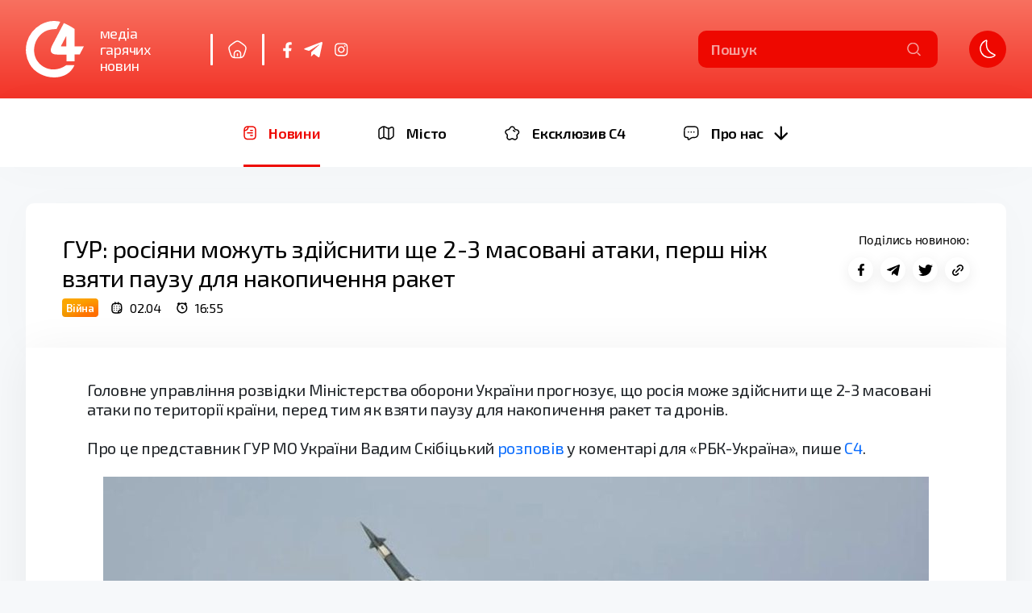

--- FILE ---
content_type: text/html; charset=UTF-8
request_url: https://c4.com.ua/novyny/gur-rosiyani-zmozhut-zdijsniti-shhe-2-3-masovani-ataki-persh-nizh-vzyati-pauzu-dlya-nakopichennya-raket/
body_size: 36314
content:
<!DOCTYPE html>
<html lang="en">
<head>
    <meta charset="UTF-8">
    <link rel="icon" type="image/png" href="https://c4.com.ua/wp-content/themes/c4/assets/img/favicon.png">
    <!-- <link rel="stylesheet" href="style.css?v=1.2.1"> -->
    <link rel="stylesheet" href="https://c4.com.ua/wp-content/themes/c4/assets/css/swiper-bundle.min.css">
    <link rel="preconnect" href="https://fonts.googleapis.com">
    <link rel="preconnect" href="https://fonts.gstatic.com" crossorigin>
    <link href="https://fonts.googleapis.com/css2?family=Exo+2:wght@100;200;300;400;500;600&display=swap" rel="stylesheet">
    <link rel="stylesheet" type="text/css" href="//cdn.jsdelivr.net/npm/slick-carousel@1.8.1/slick/slick.css"/>
    <link rel="stylesheet" type="text/css" href="//cdn.jsdelivr.net/npm/slick-carousel@1.8.1/slick/slick-theme.css"/>
    <meta name="viewport" content="width=device-width, initial-scale=1.0, maximum-scale=1.0, user-scalable=no">
    <script src="https://cdnjs.cloudflare.com/ajax/libs/jquery/3.6.0/jquery.min.js" integrity="sha512-894YE6QWD5I59HgZOGReFYm4dnWc1Qt5NtvYSaNcOP+u1T9qYdvdihz0PPSiiqn/+/3e7Jo4EaG7TubfWGUrMQ==" crossorigin="anonymous" referrerpolicy="no-referrer"></script>
    <script src="https://c4.com.ua/wp-content/themes/c4/assets/js/jquery.mask.min.js"></script>
    <script src="https://c4.com.ua/wp-content/themes/c4/assets/js/swiper-bundle.min.js"></script>
    <script src="https://c4.com.ua/wp-content/themes/c4/assets/js/main.js?v=1.3.2"></script>
    <script src="https://cdnjs.cloudflare.com/ajax/libs/moment.js/2.29.1/moment.min.js" integrity="sha512-qTXRIMyZIFb8iQcfjXWCO8+M5Tbc38Qi5WzdPOYZHIlZpzBHG3L3by84BBBOiRGiEb7KKtAOAs5qYdUiZiQNNQ==" crossorigin="anonymous" referrerpolicy="no-referrer"></script>
    <script src="https://cdnjs.cloudflare.com/ajax/libs/moment.js/2.29.2/locale/uk.min.js" integrity="sha512-jbgeRFDbjqB1rfaYBaI/y4jqA69G20wklpHoTFShUCttPT6ZtyWHHN+4k/61aNzwU1JCQ+k1ku8n0kw5guv6sw==" crossorigin="anonymous" referrerpolicy="no-referrer"></script>
    <script src="https://cdnjs.cloudflare.com/ajax/libs/underscore.js/1.13.2/underscore-min.js" integrity="sha512-anTuWy6G+usqNI0z/BduDtGWMZLGieuJffU89wUU7zwY/JhmDzFrfIZFA3PY7CEX4qxmn3QXRoXysk6NBh5muQ==" crossorigin="anonymous" referrerpolicy="no-referrer"></script>
    <script src="https://cdnjs.cloudflare.com/ajax/libs/clndr/1.5.1/clndr.min.js" integrity="sha512-9qEXAi4dhZfov+O9Jl7mMeogPQ76tGWzmX1nBbsrchczAAQEaeqhE6wpXFbZMlaXXKKZ4QKJ4St+/R7kFwN19A==" crossorigin="anonymous" referrerpolicy="no-referrer"></script>

    <link href="https://cdn.jsdelivr.net/npm/bootstrap@5.0.2/dist/css/bootstrap.min.css" rel="stylesheet" integrity="sha384-EVSTQN3/azprG1Anm3QDgpJLIm9Nao0Yz1ztcQTwFspd3yD65VohhpuuCOmLASjC" crossorigin="anonymous">
    <script src="https://cdn.jsdelivr.net/npm/bootstrap@5.0.2/dist/js/bootstrap.bundle.min.js" integrity="sha384-MrcW6ZMFYlzcLA8Nl+NtUVF0sA7MsXsP1UyJoMp4YLEuNSfAP+JcXn/tWtIaxVXM" crossorigin="anonymous"></script>
    <meta name='robots' content='max-image-preview:large' />
<link rel='dns-prefetch' href='//s.w.org' />
<link rel="alternate" type="application/rss+xml" title="Медіа гарячих новин &raquo; ГУР: росіяни можуть здійснити ще 2-3 масовані атаки, перш ніж взяти паузу для накопичення ракет Канал коментарів" href="https://c4.com.ua/novyny/gur-rosiyani-zmozhut-zdijsniti-shhe-2-3-masovani-ataki-persh-nizh-vzyati-pauzu-dlya-nakopichennya-raket/feed/" />
<script type="text/javascript">
window._wpemojiSettings = {"baseUrl":"https:\/\/s.w.org\/images\/core\/emoji\/13.1.0\/72x72\/","ext":".png","svgUrl":"https:\/\/s.w.org\/images\/core\/emoji\/13.1.0\/svg\/","svgExt":".svg","source":{"concatemoji":"https:\/\/c4.com.ua\/wp-includes\/js\/wp-emoji-release.min.js?ver=5.9.3"}};
/*! This file is auto-generated */
!function(e,a,t){var n,r,o,i=a.createElement("canvas"),p=i.getContext&&i.getContext("2d");function s(e,t){var a=String.fromCharCode;p.clearRect(0,0,i.width,i.height),p.fillText(a.apply(this,e),0,0);e=i.toDataURL();return p.clearRect(0,0,i.width,i.height),p.fillText(a.apply(this,t),0,0),e===i.toDataURL()}function c(e){var t=a.createElement("script");t.src=e,t.defer=t.type="text/javascript",a.getElementsByTagName("head")[0].appendChild(t)}for(o=Array("flag","emoji"),t.supports={everything:!0,everythingExceptFlag:!0},r=0;r<o.length;r++)t.supports[o[r]]=function(e){if(!p||!p.fillText)return!1;switch(p.textBaseline="top",p.font="600 32px Arial",e){case"flag":return s([127987,65039,8205,9895,65039],[127987,65039,8203,9895,65039])?!1:!s([55356,56826,55356,56819],[55356,56826,8203,55356,56819])&&!s([55356,57332,56128,56423,56128,56418,56128,56421,56128,56430,56128,56423,56128,56447],[55356,57332,8203,56128,56423,8203,56128,56418,8203,56128,56421,8203,56128,56430,8203,56128,56423,8203,56128,56447]);case"emoji":return!s([10084,65039,8205,55357,56613],[10084,65039,8203,55357,56613])}return!1}(o[r]),t.supports.everything=t.supports.everything&&t.supports[o[r]],"flag"!==o[r]&&(t.supports.everythingExceptFlag=t.supports.everythingExceptFlag&&t.supports[o[r]]);t.supports.everythingExceptFlag=t.supports.everythingExceptFlag&&!t.supports.flag,t.DOMReady=!1,t.readyCallback=function(){t.DOMReady=!0},t.supports.everything||(n=function(){t.readyCallback()},a.addEventListener?(a.addEventListener("DOMContentLoaded",n,!1),e.addEventListener("load",n,!1)):(e.attachEvent("onload",n),a.attachEvent("onreadystatechange",function(){"complete"===a.readyState&&t.readyCallback()})),(n=t.source||{}).concatemoji?c(n.concatemoji):n.wpemoji&&n.twemoji&&(c(n.twemoji),c(n.wpemoji)))}(window,document,window._wpemojiSettings);
</script>
<style type="text/css">
img.wp-smiley,
img.emoji {
	display: inline !important;
	border: none !important;
	box-shadow: none !important;
	height: 1em !important;
	width: 1em !important;
	margin: 0 0.07em !important;
	vertical-align: -0.1em !important;
	background: none !important;
	padding: 0 !important;
}
</style>
	<link rel='stylesheet' id='wp-block-library-css'  href='https://c4.com.ua/wp-includes/css/dist/block-library/style.min.css?ver=5.9.3' type='text/css' media='all' />
<style id='global-styles-inline-css' type='text/css'>
body{--wp--preset--color--black: #000000;--wp--preset--color--cyan-bluish-gray: #abb8c3;--wp--preset--color--white: #ffffff;--wp--preset--color--pale-pink: #f78da7;--wp--preset--color--vivid-red: #cf2e2e;--wp--preset--color--luminous-vivid-orange: #ff6900;--wp--preset--color--luminous-vivid-amber: #fcb900;--wp--preset--color--light-green-cyan: #7bdcb5;--wp--preset--color--vivid-green-cyan: #00d084;--wp--preset--color--pale-cyan-blue: #8ed1fc;--wp--preset--color--vivid-cyan-blue: #0693e3;--wp--preset--color--vivid-purple: #9b51e0;--wp--preset--gradient--vivid-cyan-blue-to-vivid-purple: linear-gradient(135deg,rgba(6,147,227,1) 0%,rgb(155,81,224) 100%);--wp--preset--gradient--light-green-cyan-to-vivid-green-cyan: linear-gradient(135deg,rgb(122,220,180) 0%,rgb(0,208,130) 100%);--wp--preset--gradient--luminous-vivid-amber-to-luminous-vivid-orange: linear-gradient(135deg,rgba(252,185,0,1) 0%,rgba(255,105,0,1) 100%);--wp--preset--gradient--luminous-vivid-orange-to-vivid-red: linear-gradient(135deg,rgba(255,105,0,1) 0%,rgb(207,46,46) 100%);--wp--preset--gradient--very-light-gray-to-cyan-bluish-gray: linear-gradient(135deg,rgb(238,238,238) 0%,rgb(169,184,195) 100%);--wp--preset--gradient--cool-to-warm-spectrum: linear-gradient(135deg,rgb(74,234,220) 0%,rgb(151,120,209) 20%,rgb(207,42,186) 40%,rgb(238,44,130) 60%,rgb(251,105,98) 80%,rgb(254,248,76) 100%);--wp--preset--gradient--blush-light-purple: linear-gradient(135deg,rgb(255,206,236) 0%,rgb(152,150,240) 100%);--wp--preset--gradient--blush-bordeaux: linear-gradient(135deg,rgb(254,205,165) 0%,rgb(254,45,45) 50%,rgb(107,0,62) 100%);--wp--preset--gradient--luminous-dusk: linear-gradient(135deg,rgb(255,203,112) 0%,rgb(199,81,192) 50%,rgb(65,88,208) 100%);--wp--preset--gradient--pale-ocean: linear-gradient(135deg,rgb(255,245,203) 0%,rgb(182,227,212) 50%,rgb(51,167,181) 100%);--wp--preset--gradient--electric-grass: linear-gradient(135deg,rgb(202,248,128) 0%,rgb(113,206,126) 100%);--wp--preset--gradient--midnight: linear-gradient(135deg,rgb(2,3,129) 0%,rgb(40,116,252) 100%);--wp--preset--duotone--dark-grayscale: url('#wp-duotone-dark-grayscale');--wp--preset--duotone--grayscale: url('#wp-duotone-grayscale');--wp--preset--duotone--purple-yellow: url('#wp-duotone-purple-yellow');--wp--preset--duotone--blue-red: url('#wp-duotone-blue-red');--wp--preset--duotone--midnight: url('#wp-duotone-midnight');--wp--preset--duotone--magenta-yellow: url('#wp-duotone-magenta-yellow');--wp--preset--duotone--purple-green: url('#wp-duotone-purple-green');--wp--preset--duotone--blue-orange: url('#wp-duotone-blue-orange');--wp--preset--font-size--small: 13px;--wp--preset--font-size--medium: 20px;--wp--preset--font-size--large: 36px;--wp--preset--font-size--x-large: 42px;}.has-black-color{color: var(--wp--preset--color--black) !important;}.has-cyan-bluish-gray-color{color: var(--wp--preset--color--cyan-bluish-gray) !important;}.has-white-color{color: var(--wp--preset--color--white) !important;}.has-pale-pink-color{color: var(--wp--preset--color--pale-pink) !important;}.has-vivid-red-color{color: var(--wp--preset--color--vivid-red) !important;}.has-luminous-vivid-orange-color{color: var(--wp--preset--color--luminous-vivid-orange) !important;}.has-luminous-vivid-amber-color{color: var(--wp--preset--color--luminous-vivid-amber) !important;}.has-light-green-cyan-color{color: var(--wp--preset--color--light-green-cyan) !important;}.has-vivid-green-cyan-color{color: var(--wp--preset--color--vivid-green-cyan) !important;}.has-pale-cyan-blue-color{color: var(--wp--preset--color--pale-cyan-blue) !important;}.has-vivid-cyan-blue-color{color: var(--wp--preset--color--vivid-cyan-blue) !important;}.has-vivid-purple-color{color: var(--wp--preset--color--vivid-purple) !important;}.has-black-background-color{background-color: var(--wp--preset--color--black) !important;}.has-cyan-bluish-gray-background-color{background-color: var(--wp--preset--color--cyan-bluish-gray) !important;}.has-white-background-color{background-color: var(--wp--preset--color--white) !important;}.has-pale-pink-background-color{background-color: var(--wp--preset--color--pale-pink) !important;}.has-vivid-red-background-color{background-color: var(--wp--preset--color--vivid-red) !important;}.has-luminous-vivid-orange-background-color{background-color: var(--wp--preset--color--luminous-vivid-orange) !important;}.has-luminous-vivid-amber-background-color{background-color: var(--wp--preset--color--luminous-vivid-amber) !important;}.has-light-green-cyan-background-color{background-color: var(--wp--preset--color--light-green-cyan) !important;}.has-vivid-green-cyan-background-color{background-color: var(--wp--preset--color--vivid-green-cyan) !important;}.has-pale-cyan-blue-background-color{background-color: var(--wp--preset--color--pale-cyan-blue) !important;}.has-vivid-cyan-blue-background-color{background-color: var(--wp--preset--color--vivid-cyan-blue) !important;}.has-vivid-purple-background-color{background-color: var(--wp--preset--color--vivid-purple) !important;}.has-black-border-color{border-color: var(--wp--preset--color--black) !important;}.has-cyan-bluish-gray-border-color{border-color: var(--wp--preset--color--cyan-bluish-gray) !important;}.has-white-border-color{border-color: var(--wp--preset--color--white) !important;}.has-pale-pink-border-color{border-color: var(--wp--preset--color--pale-pink) !important;}.has-vivid-red-border-color{border-color: var(--wp--preset--color--vivid-red) !important;}.has-luminous-vivid-orange-border-color{border-color: var(--wp--preset--color--luminous-vivid-orange) !important;}.has-luminous-vivid-amber-border-color{border-color: var(--wp--preset--color--luminous-vivid-amber) !important;}.has-light-green-cyan-border-color{border-color: var(--wp--preset--color--light-green-cyan) !important;}.has-vivid-green-cyan-border-color{border-color: var(--wp--preset--color--vivid-green-cyan) !important;}.has-pale-cyan-blue-border-color{border-color: var(--wp--preset--color--pale-cyan-blue) !important;}.has-vivid-cyan-blue-border-color{border-color: var(--wp--preset--color--vivid-cyan-blue) !important;}.has-vivid-purple-border-color{border-color: var(--wp--preset--color--vivid-purple) !important;}.has-vivid-cyan-blue-to-vivid-purple-gradient-background{background: var(--wp--preset--gradient--vivid-cyan-blue-to-vivid-purple) !important;}.has-light-green-cyan-to-vivid-green-cyan-gradient-background{background: var(--wp--preset--gradient--light-green-cyan-to-vivid-green-cyan) !important;}.has-luminous-vivid-amber-to-luminous-vivid-orange-gradient-background{background: var(--wp--preset--gradient--luminous-vivid-amber-to-luminous-vivid-orange) !important;}.has-luminous-vivid-orange-to-vivid-red-gradient-background{background: var(--wp--preset--gradient--luminous-vivid-orange-to-vivid-red) !important;}.has-very-light-gray-to-cyan-bluish-gray-gradient-background{background: var(--wp--preset--gradient--very-light-gray-to-cyan-bluish-gray) !important;}.has-cool-to-warm-spectrum-gradient-background{background: var(--wp--preset--gradient--cool-to-warm-spectrum) !important;}.has-blush-light-purple-gradient-background{background: var(--wp--preset--gradient--blush-light-purple) !important;}.has-blush-bordeaux-gradient-background{background: var(--wp--preset--gradient--blush-bordeaux) !important;}.has-luminous-dusk-gradient-background{background: var(--wp--preset--gradient--luminous-dusk) !important;}.has-pale-ocean-gradient-background{background: var(--wp--preset--gradient--pale-ocean) !important;}.has-electric-grass-gradient-background{background: var(--wp--preset--gradient--electric-grass) !important;}.has-midnight-gradient-background{background: var(--wp--preset--gradient--midnight) !important;}.has-small-font-size{font-size: var(--wp--preset--font-size--small) !important;}.has-medium-font-size{font-size: var(--wp--preset--font-size--medium) !important;}.has-large-font-size{font-size: var(--wp--preset--font-size--large) !important;}.has-x-large-font-size{font-size: var(--wp--preset--font-size--x-large) !important;}
</style>
<link rel='stylesheet' id='index-style-css'  href='https://c4.com.ua/wp-content/themes/c4/style.css?ver=5.9.3' type='text/css' media='all' />
<link rel='stylesheet' id='main-style-css'  href='https://c4.com.ua/wp-content/themes/c4/assets/css/style.css?ver=1.1.21' type='text/css' media='all' />
<script type='text/javascript' src='https://c4.com.ua/wp-includes/js/jquery/jquery.min.js?ver=3.6.0' id='jquery-core-js'></script>
<script type='text/javascript' src='https://c4.com.ua/wp-includes/js/jquery/jquery-migrate.min.js?ver=3.3.2' id='jquery-migrate-js'></script>
<link rel="https://api.w.org/" href="https://c4.com.ua/wp-json/" /><link rel="alternate" type="application/json" href="https://c4.com.ua/wp-json/wp/v2/posts/70302" /><link rel="EditURI" type="application/rsd+xml" title="RSD" href="https://c4.com.ua/xmlrpc.php?rsd" />
<link rel="wlwmanifest" type="application/wlwmanifest+xml" href="https://c4.com.ua/wp-includes/wlwmanifest.xml" /> 
<meta name="generator" content="WordPress 5.9.3" />
<link rel="canonical" href="https://c4.com.ua/novyny/gur-rosiyani-zmozhut-zdijsniti-shhe-2-3-masovani-ataki-persh-nizh-vzyati-pauzu-dlya-nakopichennya-raket/" />
<link rel='shortlink' href='https://c4.com.ua/?p=70302' />
<link rel="alternate" type="application/json+oembed" href="https://c4.com.ua/wp-json/oembed/1.0/embed?url=https%3A%2F%2Fc4.com.ua%2Fnovyny%2Fgur-rosiyani-zmozhut-zdijsniti-shhe-2-3-masovani-ataki-persh-nizh-vzyati-pauzu-dlya-nakopichennya-raket%2F" />
<link rel="alternate" type="text/xml+oembed" href="https://c4.com.ua/wp-json/oembed/1.0/embed?url=https%3A%2F%2Fc4.com.ua%2Fnovyny%2Fgur-rosiyani-zmozhut-zdijsniti-shhe-2-3-masovani-ataki-persh-nizh-vzyati-pauzu-dlya-nakopichennya-raket%2F&#038;format=xml" />
<title>C4 - ГУР: росіяни можуть здійснити ще 2-3 масовані атаки, перш ніж взяти паузу для накопичення ракет</title>
<meta name="description" content="Головне управління розвідки Міністерства оборони України прогнозує, що росія може здійснити ще 2-3 масовані атаки по території країни, перед тим як взяти паузу для накопичення ракет та дронів. Про це представник ГУР МО України Вадим Скібіцький розповів у коментарі для «РБК-Україна», пише С4. За його словами, зараз у росії залишається близько 950 високоточних ракет з [&hellip;]">

    <meta property="og:image" content="https://c4.com.ua/wp-content/uploads/2024/04/ilyustratyvne-foto_large-1-1024x682.jpg" />
    <meta name="twitter:card" content="summary_large_image" />
    <meta name="twitter:image" content="https://c4.com.ua/wp-content/uploads/2024/04/ilyustratyvne-foto_large-1-1024x682.jpg" />

    
        <meta property="og:image:width" content="1024" />
    <meta property="og:image:height" content="682" />
    
<meta property="og:title" content="ГУР: росіяни можуть здійснити ще 2-3 масовані атаки, перш ніж взяти паузу для накопичення ракет" />
<meta property="og:description" content="Головне управління розвідки Міністерства оборони України прогнозує, що росія може здійснити ще 2-3 масовані атаки по території країни, перед тим як взяти паузу для накопичення ракет та дронів. Про це представник ГУР МО України Вадим Скібіцький розповів у коментарі для «РБК-Україна», пише С4. За його словами, зараз у росії залишається близько 950 високоточних ракет з [&hellip;]" />
<meta property="og:site_name" content="C4 - ГУР: росіяни можуть здійснити ще 2-3 масовані атаки, перш ніж взяти паузу для накопичення ракет - Головне управління розвідки Міністерства оборони України прогнозує, що росія може здійснити ще 2-3 масовані атаки по території країни, перед тим як взяти паузу для накопичення ракет та дронів. Про це представник ГУР МО України Вадим Скібіцький розповів у коментарі для «РБК-Україна», пише С4. За його словами, зараз у росії залишається близько 950 високоточних ракет з [&hellip;]" />
</head>


<body >
<header>
    <div class="main-container fl-asb">
        <div class="header-wrapper fl">
            <div class="header-block" id="fast_news">
                <a href="https://c4.com.ua" class="main-logo fl-ac">
                                            <img src="https://c4.com.ua/wp-content/themes/c4/assets/img/main-logo.svg" alt="">
                                        <p>медіа <br> гарячих <br> новин</p>
                </a>
            </div>
            <div class="media-block header-block fl-ac">
                <!-- <div class="vertical-border"></div> -->
                <a href='/' class='home-link'>
                    <svg xmlns="http://www.w3.org/2000/svg" width="23" height="23" viewBox="0 0 23 23" fill="none">
                        <path d="M2.2567 14.8197L2.96999 14.5879L2.2567 14.8197ZM1.1462 8.65157L1.86751 8.85703L1.1462 8.65157ZM5.78341 3.96556L5.34257 3.3588L5.78341 3.96556ZM1.25948 8.30291L1.9638 8.56067L1.25948 8.30291ZM5.28038 20.678L4.86209 21.3005L5.28038 20.678ZM4.9838 20.4625L4.52101 21.0527L4.9838 20.4625ZM20.7228 14.8197L20.0095 14.5879L20.7228 14.8197ZM17.9957 20.4625L18.4585 21.0527L17.9957 20.4625ZM17.6991 20.678L18.1174 21.3005L17.6991 20.678ZM17.1961 3.96556L17.6369 3.3588L17.1961 3.96556ZM21.72 8.30291L21.0157 8.56067L21.72 8.30291ZM21.8333 8.65157L21.112 8.85703L21.8333 8.65157ZM11.6731 1.00336L11.6456 1.75286L11.6731 1.00336ZM11.3065 1.00336L11.3339 1.75286L11.3065 1.00336ZM10.7398 18.8197C10.7398 19.2339 11.0755 19.5697 11.4898 19.5697C11.904 19.5697 12.2398 19.2339 12.2398 18.8197H10.7398ZM12.2398 16.8197C12.2398 16.4054 11.904 16.0697 11.4898 16.0697C11.0755 16.0697 10.7398 16.4054 10.7398 16.8197H12.2398ZM15.4898 21.4063L15.5799 22.1509L15.4898 21.4063ZM2.96999 14.5879C2.45564 13.0049 2.08925 11.874 1.897 10.9558C1.70835 10.055 1.70428 9.43007 1.86751 8.85703L0.424888 8.44611C0.170668 9.33861 0.212531 10.2303 0.428841 11.2633C0.641544 12.2791 1.03913 13.4994 1.54341 15.0514L2.96999 14.5879ZM5.34257 3.3588C4.02235 4.31799 2.9834 5.07158 2.21425 5.76835C1.43206 6.47693 0.874098 7.17368 0.555167 8.04515L1.9638 8.56067C2.16857 8.00112 2.53917 7.49798 3.22131 6.88002C3.9165 6.25026 4.87766 5.55068 6.22425 4.57232L5.34257 3.3588ZM1.86751 8.85703C1.89597 8.7571 1.92809 8.65824 1.9638 8.56067L0.555167 8.04515C0.506854 8.17717 0.463398 8.31091 0.424888 8.44611L1.86751 8.85703ZM1.54341 15.0514C2.04769 16.6034 2.44334 17.8244 2.86832 18.7712C3.30051 19.7341 3.79074 20.4801 4.52101 21.0527L5.44658 19.8723C4.97771 19.5046 4.6137 18.9967 4.23679 18.157C3.85267 17.3012 3.48435 16.1709 2.96999 14.5879L1.54341 15.0514ZM5.69868 20.0555C5.61244 19.9975 5.52835 19.9364 5.44658 19.8723L4.52101 21.0527C4.63164 21.1394 4.74541 21.2221 4.86209 21.3005L5.69868 20.0555ZM20.0095 14.5879C19.4952 16.1709 19.1268 17.3012 18.7427 18.157C18.3658 18.9967 18.0018 19.5046 17.5329 19.8723L18.4585 21.0527C19.1888 20.4801 19.679 19.7341 20.1112 18.7712C20.5362 17.8244 20.9318 16.6034 21.4361 15.0514L20.0095 14.5879ZM17.5329 19.8723C17.4512 19.9364 17.3671 19.9975 17.2808 20.0555L18.1174 21.3005C18.2341 21.2221 18.3479 21.1394 18.4585 21.0527L17.5329 19.8723ZM16.7553 4.57232C18.1018 5.55068 19.063 6.25026 19.7582 6.88002C20.4403 7.49798 20.8109 8.00112 21.0157 8.56067L22.4243 8.04515C22.1054 7.17368 21.5474 6.47693 20.7653 5.76835C19.9961 5.07158 18.9572 4.31799 17.6369 3.3588L16.7553 4.57232ZM21.4361 15.0514C21.9404 13.4994 22.338 12.2791 22.5507 11.2633C22.767 10.2303 22.8088 9.33861 22.5546 8.44611L21.112 8.85703C21.2752 9.43007 21.2711 10.055 21.0825 10.9558C20.8903 11.874 20.5239 13.0049 20.0095 14.5879L21.4361 15.0514ZM21.0157 8.56067C21.0514 8.65824 21.0835 8.75709 21.112 8.85703L22.5546 8.44611C22.5161 8.31091 22.4727 8.17717 22.4243 8.04515L21.0157 8.56067ZM17.6369 3.3588C16.3167 2.3996 15.2789 1.64436 14.3786 1.12818C13.463 0.603234 12.6279 0.287886 11.7005 0.253865L11.6456 1.75286C12.241 1.7747 12.834 1.97167 13.6325 2.42948C14.4463 2.89603 15.4087 3.59396 16.7553 4.57232L17.6369 3.3588ZM6.22425 4.57232C7.57085 3.59396 8.5332 2.89603 9.34697 2.42948C10.1455 1.97167 10.7385 1.7747 11.3339 1.75286L11.279 0.253865C10.3516 0.287886 9.51651 0.603234 8.6009 1.12818C7.70056 1.64436 6.6628 2.3996 5.34257 3.3588L6.22425 4.57232ZM11.7005 0.253865C11.5601 0.248712 11.4194 0.248712 11.279 0.253865L11.3339 1.75286C11.4378 1.74905 11.5417 1.74905 11.6456 1.75286L11.7005 0.253865ZM14.7398 16.8197V20.8197H16.2398V16.8197H14.7398ZM8.23975 20.8197V16.8197H6.73975V20.8197H8.23975ZM11.4898 13.5697C13.2847 13.5697 14.7398 15.0247 14.7398 16.8197H16.2398C16.2398 14.1963 14.1131 12.0697 11.4898 12.0697V13.5697ZM11.4898 12.0697C8.8664 12.0697 6.73975 14.1963 6.73975 16.8197H8.23975C8.23975 15.0247 9.69483 13.5697 11.4898 13.5697V12.0697ZM12.2398 18.8197V16.8197H10.7398V18.8197H12.2398ZM11.4898 22.2779C13.1948 22.2779 14.5212 22.2791 15.5799 22.1509L15.3996 20.6618C14.4519 20.7766 13.2321 20.7779 11.4898 20.7779V22.2779ZM15.5799 22.1509C16.5654 22.0315 17.3827 21.7942 18.1174 21.3005L17.2808 20.0555C16.8087 20.3727 16.2446 20.5594 15.3996 20.6618L15.5799 22.1509ZM14.7398 20.8197V21.4063H16.2398V20.8197H14.7398ZM11.4898 20.7779C9.74737 20.7779 8.52763 20.7766 7.57995 20.6618L7.39956 22.1509C8.4583 22.2791 9.78467 22.2779 11.4898 22.2779V20.7779ZM7.57995 20.6618C6.73488 20.5594 6.17082 20.3727 5.69868 20.0555L4.86209 21.3005C5.59679 21.7942 6.41407 22.0315 7.39956 22.1509L7.57995 20.6618ZM6.73975 20.8197V21.4063H8.23975V20.8197H6.73975Z" fill="currentColor"/>
                    </svg>
                </a>
                <div class="header-block-social">
                    <!-- <div class="vertical-border"></div> -->
                    <a href='https://www.facebook.com/c4mediachannel/' target='_blank' class='facebook-link blank'>
                        <svg width="11" height="20" viewBox="0 0 11 20" fill="none" xmlns="http://www.w3.org/2000/svg">
                            <path d="M10.0238 11.1804L10.5692 7.66369H7.15928V5.38159C7.15928 4.41949 7.63562 3.48168 9.16281 3.48168H10.713V0.487584C10.713 0.487584 9.30624 0.25 7.96123 0.25C5.15308 0.25 3.31754 1.93434 3.31754 4.98347V7.66369H0.196045V11.1804H3.31754V19.6818H7.15928V11.1804H10.0238Z" fill="currentColor"/>
                        </svg>
                    </a>
                    <a href='https://t.me/c4mediachannel' target='_blank' class='twitter-link blank'>
                        <svg width="23" height="19" viewBox="0 0 23 19" fill="none" xmlns="http://www.w3.org/2000/svg">
                            <path fill-rule="evenodd" clip-rule="evenodd" d="M21.7013 0.0299037C21.5979 0.0509506 21.1402 0.211717 20.6842 0.387122C20.2282 0.562528 18.4123 1.26215 16.6489 1.94188C14.8855 2.62156 10.7264 4.22362 7.40635 5.50205C4.08633 6.78048 1.25054 7.88142 1.1046 7.94852C0.165755 8.38045 0.0119481 8.98454 0.745516 9.35906C1.01956 9.49896 6.16259 11.1165 6.25656 11.0923C6.29304 11.083 8.96963 9.40734 12.2045 7.36882C15.4394 5.33025 18.1708 3.61379 18.2743 3.55448C18.6096 3.36239 19.0228 3.41814 18.9367 3.64387C18.918 3.69291 11.7708 10.182 9.31019 12.384L9.15762 12.5205L8.99351 14.8734C8.90325 16.1674 8.81755 17.3614 8.80304 17.5266L8.77664 17.8269L8.94279 17.8265C9.2948 17.8256 9.48903 17.675 10.9442 16.275C11.7103 15.5379 12.3593 14.9431 12.3864 14.9532C12.4134 14.9634 13.5958 15.8269 15.0138 16.8722C16.4318 17.9175 17.6767 18.8105 17.7801 18.8565C18.5338 19.192 19.1009 18.9346 19.3755 18.1328C19.4086 18.0362 20.2146 14.2986 21.1668 9.82708C22.8238 2.0448 22.898 1.67597 22.9022 1.20746C22.9099 0.321268 22.4562 -0.123699 21.7013 0.0299037Z" fill="currentColor"/>
                        </svg>
                    </a>
                    <a href='https://www.instagram.com/c4.channel/' target='_blank' class='instagram-link blank'>
                        <svg width="17" height="19" viewBox="0 0 17 19" fill="none" xmlns="http://www.w3.org/2000/svg">
                            <g clip-path="url(#clip0_409_396)">
                            <path d="M8.27659 5.31946C5.95354 5.31946 4.07976 7.16396 4.07976 9.45072C4.07976 11.7375 5.95354 13.582 8.27659 13.582C10.5996 13.582 12.4734 11.7375 12.4734 9.45072C12.4734 7.16396 10.5996 5.31946 8.27659 5.31946ZM8.27659 12.1366C6.77537 12.1366 5.5481 10.9321 5.5481 9.45072C5.5481 7.96936 6.77172 6.76486 8.27659 6.76486C9.78146 6.76486 11.0051 7.96936 11.0051 9.45072C11.0051 10.9321 9.77781 12.1366 8.27659 12.1366ZM13.624 5.15047C13.624 5.6862 13.1857 6.11407 12.6451 6.11407C12.1009 6.11407 11.6662 5.68261 11.6662 5.15047C11.6662 4.61833 12.1045 4.18687 12.6451 4.18687C13.1857 4.18687 13.624 4.61833 13.624 5.15047ZM16.4036 6.12845C16.3415 4.83766 16.042 3.69428 15.0814 2.75225C14.1244 1.81022 12.9629 1.51539 11.6516 1.45067C10.3001 1.37517 6.2494 1.37517 4.89794 1.45067C3.59031 1.5118 2.42878 1.80663 1.46815 2.74866C0.507515 3.69068 0.211654 4.83406 0.145907 6.12486C0.0692028 7.4552 0.0692028 11.4426 0.145907 12.773C0.208001 14.0638 0.507515 15.2072 1.46815 16.1492C2.42878 17.0912 3.58665 17.386 4.89794 17.4508C6.2494 17.5263 10.3001 17.5263 11.6516 17.4508C12.9629 17.3896 14.1244 17.0948 15.0814 16.1492C16.0384 15.2072 16.3379 14.0638 16.4036 12.773C16.4803 11.4426 16.4803 7.4588 16.4036 6.12845ZM14.6577 14.2004C14.3728 14.9051 13.8212 15.4481 13.1017 15.7321C12.0242 16.1528 9.46734 16.0557 8.27659 16.0557C7.08584 16.0557 4.52537 16.1492 3.45151 15.7321C2.7356 15.4516 2.18406 14.9087 1.8955 14.2004C1.46815 13.1397 1.56677 10.6229 1.56677 9.45072C1.56677 8.27857 1.4718 5.75811 1.8955 4.70103C2.1804 3.9963 2.73195 3.45338 3.45151 3.16933C4.52902 2.74866 7.08584 2.84574 8.27659 2.84574C9.46734 2.84574 12.0278 2.75225 13.1017 3.16933C13.8176 3.44978 14.3691 3.99271 14.6577 4.70103C15.085 5.76171 14.9864 8.27857 14.9864 9.45072C14.9864 10.6229 15.085 13.1433 14.6577 14.2004Z" fill="currentColor"/>
                            </g>
                            <defs>
                            <clipPath id="clip0_409_396">
                            <rect width="16.3636" height="18.4091" fill="currentColor" transform="translate(0.0911255 0.25)"/>
                            </clipPath>
                            </defs>
                        </svg>
                    </a>
                </div>
            </div>
            <div class="media-block-mobile header-block fl-ac">
                <!-- <div class="vertical-border"></div> -->
                <button class='home-link' id="search-button-mob">
                    <img class="search-icon" src='https://c4.com.ua/wp-content/themes/c4/assets/img/icon-search-big.svg' alt=''>
                    <img class="search-icon-close" src='https://c4.com.ua/wp-content/themes/c4/assets/img/icon-search-close-mobile.svg' alt=''>
                </button>
            </div>
        </div>
                    
            <div class="header-wrapper header-wrapper__title fl">
                <div class="header-block">
                    <p class="page-title">ГУР: росіяни можуть здійснити ще 2-3 масовані атаки, перш ніж взяти паузу для накопичення ракет</p>
                </div>
            </div>
            <div class="header-wrapper fl">
                <div class="search-block header-block" action='/search' id="search-button">
                    <span>
                    Пошук
                    </span>
                    <button class="search-icon btn-reset">
                                                    <img src="https://c4.com.ua/wp-content/themes/c4/assets/img/icon-search.svg" alt="">
                                            </button>
                    <button class="search-icon-close btn-reset">
                    <svg width="19" height="19" viewBox="0 0 19 19" fill="none" xmlns="http://www.w3.org/2000/svg">
                        <path class="fillColor" d="M17.2197 0.21967C17.5126 -0.0732233 17.9874 -0.0732233 18.2803 0.21967C18.5732 0.512563 18.5732 0.987437 18.2803 1.28033L10.3107 9.25L18.2803 17.2197C18.5732 17.5126 18.5732 17.9874 18.2803 18.2803C17.9874 18.5732 17.5126 18.5732 17.2197 18.2803L9.25 10.3107L1.28033 18.2803C0.987436 18.5732 0.512564 18.5732 0.219669 18.2803C-0.0732231 17.9874 -0.0732231 17.5126 0.219669 17.2197L8.18934 9.25L0.21967 1.28033C-0.0732233 0.987437 -0.0732233 0.512563 0.21967 0.21967C0.512563 -0.0732233 0.987437 -0.0732233 1.28033 0.21967L9.25 8.18934L17.2197 0.21967Z" fill="#F6A19D"/>
                    </svg>
                    </button>
                </div>
                <div class="lang-block header-block fl-a">
                

                    <a href="https://c4.com.ua/novyny/gur-rosiyani-zmozhut-zdijsniti-shhe-2-3-masovani-ataki-persh-nizh-vzyati-pauzu-dlya-nakopichennya-raket/" class="active">UA</a>
                    <a href="/">EN</a>
                    <button id="mode-change">
                        <svg width="20" height="24" viewBox="0 0 20 24" fill="none" xmlns="http://www.w3.org/2000/svg">
                            <path d="M10.0749 12.4005C14.4644 20.0033 22.7112 17.7763 17.4625 20.8067C12.2138 23.837 5.50237 22.0387 2.47204 16.79C-0.558286 11.5413 1.24004 4.82985 6.48872 1.79953C11.7374 -1.2308 5.68539 4.79762 10.0749 12.4005Z" stroke="currentColor" stroke-width="1.5"/>
                        </svg>
                        <!--                             <img src="https://c4.com.ua/wp-content/themes/c4/assets/img/icon-moon.svg" alt="theme-change">
                         -->
                    </button>
                </div>
                <div class="lang-block-mobile header-block">
                    <button id="hamburger-menu-icon" class="mobile-menu-trigger-btn">
                        <img src='https://c4.com.ua/wp-content/themes/c4/assets/img/icon-humburger.svg' alt=''>
                    </button>
                    <button class='home-link' id="mobile-mode-change">
                        <img src='https://c4.com.ua/wp-content/themes/c4/assets/img/icon-moon-mob.svg' alt=''>
                        <!-- <img src='https://c4.com.ua/wp-content/themes/c4/assets/img/icon-language.svg' alt=''> -->
                        </button>
                </div>
            </div>
    </div>
</header>

<div id="fast-news">
    <div class="main-container fast-news__container">
        <div class="fast-news__logo">
            <img style="display: none" width="47" height="42" src="https://c4.com.ua/wp-content/themes/c4/assets/img/main-logo.svg" alt="">
            <p>Швидкі новини</p>
            <button class="fast-news__btn">
            <svg width="32" height="31" viewBox="0 0 32 31" fill="none" xmlns="http://www.w3.org/2000/svg">
                <path d="M31.3107 2.56066C31.8965 1.97487 31.8965 1.02513 31.3107 0.43934C30.7249 -0.146447 29.7752 -0.146447 29.1894 0.43934L16.25 13.3787L3.31066 0.439346C2.72487 -0.146441 1.77513 -0.146441 1.18934 0.439346C0.603553 1.02513 0.603553 1.97488 1.18934 2.56067L14.1287 15.5L1.18939 28.4393C0.603607 29.0251 0.603607 29.9749 1.18939 30.5607C1.77518 31.1464 2.72493 31.1464 3.31071 30.5607L16.25 17.6213L29.1893 30.5607C29.7751 31.1464 30.7249 31.1464 31.3107 30.5607C31.8964 29.9749 31.8964 29.0251 31.3107 28.4393L18.3713 15.5L31.3107 2.56066Z" fill="white"/>
            </svg>
            </button>
        </div>
        <div class="swiper">
            <div class="swiper-wrapper fast-news__wrapper">
                                                        <div class="swiper-slide">
                        <div class="fast-news__block" style="background: url(https://c4.com.ua/wp-content/uploads/2026/01/img_20230214_092112_742.jpg)">
                            <span>
                                <a href='https://c4.com.ua/novyny/u-chernivcyax-misceva-zhitelka-vdarila-nozhem-u-zhivit-svogo-spivmeshkancya-podrobici-incidentu/' class="fast-news__link">
                                    <div>
                                        У Чернівцях місцева жителька вдарила ножем у живіт свого співмешканця: подробиці інциденту                                        <div></div>
                                    </div>
                                </a>
                            </span>
                            <div class="fast-news__time">
                                <svg width="14" height="15" viewBox="0 0 14 15" fill="none" xmlns="http://www.w3.org/2000/svg">
                                    <path d="M7.84514 5.19401C7.84514 4.7798 7.50936 4.44401 7.09514 4.44401C6.68093 4.44401 6.34514 4.7798 6.34514 5.19401H7.84514ZM8.93291 9.0109C9.34713 9.0109 9.68291 8.67511 9.68291 8.2609C9.68291 7.84669 9.34713 7.5109 8.93291 7.5109V9.0109ZM1.11294 1.69511C0.789656 1.95407 0.737511 2.42607 0.996471 2.74935C1.25543 3.07264 1.72743 3.12478 2.05072 2.86582L1.11294 1.69511ZM3.58219 1.63907C3.90548 1.38011 3.95762 0.908107 3.69866 0.584823C3.4397 0.261539 2.9677 0.209393 2.64442 0.468353L3.58219 1.63907ZM12.1396 2.86582C12.4629 3.12478 12.9349 3.07264 13.1938 2.74935C13.4528 2.42607 13.4006 1.95407 13.0773 1.69511L12.1396 2.86582ZM11.5459 0.468353C11.2226 0.209393 10.7506 0.261539 10.4916 0.584823C10.2327 0.908107 10.2848 1.38011 10.6081 1.63907L11.5459 0.468353ZM6.34514 5.19401L6.34514 7.34201L7.84514 7.34201L7.84514 5.19401H6.34514ZM12.471 7.64752C12.471 10.6218 10.0633 13.0313 7.09514 13.0313V14.5313C10.8935 14.5313 13.971 11.4484 13.971 7.64752H12.471ZM7.09514 13.0313C4.12702 13.0313 1.71924 10.6218 1.71924 7.64752H0.219238C0.219238 11.4484 3.29678 14.5313 7.09514 14.5313V13.0313ZM1.71924 7.64752C1.71924 4.67323 4.12702 2.26374 7.09514 2.26374V0.763744C3.29678 0.763744 0.219238 3.84662 0.219238 7.64752H1.71924ZM7.09514 2.26374C10.0633 2.26374 12.471 4.67323 12.471 7.64752H13.971C13.971 3.84662 10.8935 0.763744 7.09514 0.763744V2.26374ZM2.05072 2.86582L3.58219 1.63907L2.64442 0.468353L1.11294 1.69511L2.05072 2.86582ZM13.0773 1.69511L11.5459 0.468353L10.6081 1.63907L12.1396 2.86582L13.0773 1.69511ZM8.01403 9.0109H8.93291V7.5109H8.01403V9.0109ZM6.34514 7.34201C6.34514 8.26371 7.09233 9.0109 8.01403 9.0109V7.5109C7.92075 7.5109 7.84514 7.43529 7.84514 7.34201L6.34514 7.34201Z" fill="black"/>
                                </svg>
                                <span>10:32</span>
                            </div>
                                                                                    <div class="fast-news__labels labels">
                                <a href="/tag/rozsliduvannya"><div class="label"style="background-image: url(/wp-content/themes/c4/assets/img/label-rozsliduvannya.svg)">
            <span>Розслідування</span>
        </div></a>                            </div>
                                                    </div>
                    </div>
                                                            <div class="swiper-slide">
                        <div class="fast-news__block" style="background: url(https://c4.com.ua/wp-content/uploads/2026/01/618025443_1324315343069977_5898473743033196608_n-edited.jpg)">
                            <span>
                                <a href='https://c4.com.ua/novyny/ukraina-ta-rumuniya-uzgodili-proekt-novoi-dorogi-do-kordonu-na-napryamku-odnogo-z-punktiv-propusku-bukovini/' class="fast-news__link">
                                    <div>
                                        Україна та Румунія узгодили проєкт нової дороги до кордону на напрямку одного з пунктів пропуску Буковини                                        <div></div>
                                    </div>
                                </a>
                            </span>
                            <div class="fast-news__time">
                                <svg width="14" height="15" viewBox="0 0 14 15" fill="none" xmlns="http://www.w3.org/2000/svg">
                                    <path d="M7.84514 5.19401C7.84514 4.7798 7.50936 4.44401 7.09514 4.44401C6.68093 4.44401 6.34514 4.7798 6.34514 5.19401H7.84514ZM8.93291 9.0109C9.34713 9.0109 9.68291 8.67511 9.68291 8.2609C9.68291 7.84669 9.34713 7.5109 8.93291 7.5109V9.0109ZM1.11294 1.69511C0.789656 1.95407 0.737511 2.42607 0.996471 2.74935C1.25543 3.07264 1.72743 3.12478 2.05072 2.86582L1.11294 1.69511ZM3.58219 1.63907C3.90548 1.38011 3.95762 0.908107 3.69866 0.584823C3.4397 0.261539 2.9677 0.209393 2.64442 0.468353L3.58219 1.63907ZM12.1396 2.86582C12.4629 3.12478 12.9349 3.07264 13.1938 2.74935C13.4528 2.42607 13.4006 1.95407 13.0773 1.69511L12.1396 2.86582ZM11.5459 0.468353C11.2226 0.209393 10.7506 0.261539 10.4916 0.584823C10.2327 0.908107 10.2848 1.38011 10.6081 1.63907L11.5459 0.468353ZM6.34514 5.19401L6.34514 7.34201L7.84514 7.34201L7.84514 5.19401H6.34514ZM12.471 7.64752C12.471 10.6218 10.0633 13.0313 7.09514 13.0313V14.5313C10.8935 14.5313 13.971 11.4484 13.971 7.64752H12.471ZM7.09514 13.0313C4.12702 13.0313 1.71924 10.6218 1.71924 7.64752H0.219238C0.219238 11.4484 3.29678 14.5313 7.09514 14.5313V13.0313ZM1.71924 7.64752C1.71924 4.67323 4.12702 2.26374 7.09514 2.26374V0.763744C3.29678 0.763744 0.219238 3.84662 0.219238 7.64752H1.71924ZM7.09514 2.26374C10.0633 2.26374 12.471 4.67323 12.471 7.64752H13.971C13.971 3.84662 10.8935 0.763744 7.09514 0.763744V2.26374ZM2.05072 2.86582L3.58219 1.63907L2.64442 0.468353L1.11294 1.69511L2.05072 2.86582ZM13.0773 1.69511L11.5459 0.468353L10.6081 1.63907L12.1396 2.86582L13.0773 1.69511ZM8.01403 9.0109H8.93291V7.5109H8.01403V9.0109ZM6.34514 7.34201C6.34514 8.26371 7.09233 9.0109 8.01403 9.0109V7.5109C7.92075 7.5109 7.84514 7.43529 7.84514 7.34201L6.34514 7.34201Z" fill="black"/>
                                </svg>
                                <span>10:10</span>
                            </div>
                                                                                    <div class="fast-news__labels labels">
                                <a href="/tag/society"><div class="label"style="background-image: url(/wp-content/themes/c4/assets/img/label-society.svg)">
            <span>Суспільство</span>
        </div></a>                            </div>
                                                    </div>
                    </div>
                                                            <div class="swiper-slide">
                        <div class="fast-news__block" style="background: url(https://c4.com.ua/wp-content/uploads/2026/01/sasikan-ulevik-8jQC5RHWuSE-unsplash-1-edited-2048x1153-3.jpg)">
                            <span>
                                <a href='https://c4.com.ua/novyny/na-dvox-vulicyax-u-chernivcyax-do-vechora-22-sichnya-obmezhili-vodopostachannya/' class="fast-news__link">
                                    <div>
                                        На двох вулицях у Чернівцях до вечора 22 січня обмежили водопостачання                                        <div></div>
                                    </div>
                                </a>
                            </span>
                            <div class="fast-news__time">
                                <svg width="14" height="15" viewBox="0 0 14 15" fill="none" xmlns="http://www.w3.org/2000/svg">
                                    <path d="M7.84514 5.19401C7.84514 4.7798 7.50936 4.44401 7.09514 4.44401C6.68093 4.44401 6.34514 4.7798 6.34514 5.19401H7.84514ZM8.93291 9.0109C9.34713 9.0109 9.68291 8.67511 9.68291 8.2609C9.68291 7.84669 9.34713 7.5109 8.93291 7.5109V9.0109ZM1.11294 1.69511C0.789656 1.95407 0.737511 2.42607 0.996471 2.74935C1.25543 3.07264 1.72743 3.12478 2.05072 2.86582L1.11294 1.69511ZM3.58219 1.63907C3.90548 1.38011 3.95762 0.908107 3.69866 0.584823C3.4397 0.261539 2.9677 0.209393 2.64442 0.468353L3.58219 1.63907ZM12.1396 2.86582C12.4629 3.12478 12.9349 3.07264 13.1938 2.74935C13.4528 2.42607 13.4006 1.95407 13.0773 1.69511L12.1396 2.86582ZM11.5459 0.468353C11.2226 0.209393 10.7506 0.261539 10.4916 0.584823C10.2327 0.908107 10.2848 1.38011 10.6081 1.63907L11.5459 0.468353ZM6.34514 5.19401L6.34514 7.34201L7.84514 7.34201L7.84514 5.19401H6.34514ZM12.471 7.64752C12.471 10.6218 10.0633 13.0313 7.09514 13.0313V14.5313C10.8935 14.5313 13.971 11.4484 13.971 7.64752H12.471ZM7.09514 13.0313C4.12702 13.0313 1.71924 10.6218 1.71924 7.64752H0.219238C0.219238 11.4484 3.29678 14.5313 7.09514 14.5313V13.0313ZM1.71924 7.64752C1.71924 4.67323 4.12702 2.26374 7.09514 2.26374V0.763744C3.29678 0.763744 0.219238 3.84662 0.219238 7.64752H1.71924ZM7.09514 2.26374C10.0633 2.26374 12.471 4.67323 12.471 7.64752H13.971C13.971 3.84662 10.8935 0.763744 7.09514 0.763744V2.26374ZM2.05072 2.86582L3.58219 1.63907L2.64442 0.468353L1.11294 1.69511L2.05072 2.86582ZM13.0773 1.69511L11.5459 0.468353L10.6081 1.63907L12.1396 2.86582L13.0773 1.69511ZM8.01403 9.0109H8.93291V7.5109H8.01403V9.0109ZM6.34514 7.34201C6.34514 8.26371 7.09233 9.0109 8.01403 9.0109V7.5109C7.92075 7.5109 7.84514 7.43529 7.84514 7.34201L6.34514 7.34201Z" fill="black"/>
                                </svg>
                                <span>10:00</span>
                            </div>
                                                                                    <div class="fast-news__labels labels">
                                <a href="/tag/society"><div class="label"style="background-image: url(/wp-content/themes/c4/assets/img/label-society.svg)">
            <span>Суспільство</span>
        </div></a>                            </div>
                                                    </div>
                    </div>
                                                            <div class="swiper-slide">
                        <div class="fast-news__block" style="background: url(https://c4.com.ua/wp-content/uploads/2025/01/photo_2025-01-22_10-21-11.jpg)">
                            <span>
                                <a href='https://c4.com.ua/novyny/v-ukraini-vidznachayut-den-sobornosti/' class="fast-news__link">
                                    <div>
                                        В Україні відзначають День Соборності                                        <div></div>
                                    </div>
                                </a>
                            </span>
                            <div class="fast-news__time">
                                <svg width="14" height="15" viewBox="0 0 14 15" fill="none" xmlns="http://www.w3.org/2000/svg">
                                    <path d="M7.84514 5.19401C7.84514 4.7798 7.50936 4.44401 7.09514 4.44401C6.68093 4.44401 6.34514 4.7798 6.34514 5.19401H7.84514ZM8.93291 9.0109C9.34713 9.0109 9.68291 8.67511 9.68291 8.2609C9.68291 7.84669 9.34713 7.5109 8.93291 7.5109V9.0109ZM1.11294 1.69511C0.789656 1.95407 0.737511 2.42607 0.996471 2.74935C1.25543 3.07264 1.72743 3.12478 2.05072 2.86582L1.11294 1.69511ZM3.58219 1.63907C3.90548 1.38011 3.95762 0.908107 3.69866 0.584823C3.4397 0.261539 2.9677 0.209393 2.64442 0.468353L3.58219 1.63907ZM12.1396 2.86582C12.4629 3.12478 12.9349 3.07264 13.1938 2.74935C13.4528 2.42607 13.4006 1.95407 13.0773 1.69511L12.1396 2.86582ZM11.5459 0.468353C11.2226 0.209393 10.7506 0.261539 10.4916 0.584823C10.2327 0.908107 10.2848 1.38011 10.6081 1.63907L11.5459 0.468353ZM6.34514 5.19401L6.34514 7.34201L7.84514 7.34201L7.84514 5.19401H6.34514ZM12.471 7.64752C12.471 10.6218 10.0633 13.0313 7.09514 13.0313V14.5313C10.8935 14.5313 13.971 11.4484 13.971 7.64752H12.471ZM7.09514 13.0313C4.12702 13.0313 1.71924 10.6218 1.71924 7.64752H0.219238C0.219238 11.4484 3.29678 14.5313 7.09514 14.5313V13.0313ZM1.71924 7.64752C1.71924 4.67323 4.12702 2.26374 7.09514 2.26374V0.763744C3.29678 0.763744 0.219238 3.84662 0.219238 7.64752H1.71924ZM7.09514 2.26374C10.0633 2.26374 12.471 4.67323 12.471 7.64752H13.971C13.971 3.84662 10.8935 0.763744 7.09514 0.763744V2.26374ZM2.05072 2.86582L3.58219 1.63907L2.64442 0.468353L1.11294 1.69511L2.05072 2.86582ZM13.0773 1.69511L11.5459 0.468353L10.6081 1.63907L12.1396 2.86582L13.0773 1.69511ZM8.01403 9.0109H8.93291V7.5109H8.01403V9.0109ZM6.34514 7.34201C6.34514 8.26371 7.09233 9.0109 8.01403 9.0109V7.5109C7.92075 7.5109 7.84514 7.43529 7.84514 7.34201L6.34514 7.34201Z" fill="black"/>
                                </svg>
                                <span>09:30</span>
                            </div>
                                                                                    <div class="fast-news__labels labels">
                                <a href="/tag/society"><div class="label"style="background-image: url(/wp-content/themes/c4/assets/img/label-society.svg)">
            <span>Суспільство</span>
        </div></a>                            </div>
                                                    </div>
                    </div>
                                                            <div class="swiper-slide">
                        <div class="fast-news__block" style="background: url(https://c4.com.ua/wp-content/uploads/2026/01/111-10-2.jpg)">
                            <span>
                                <a href='https://c4.com.ua/novyny/u-cherniveckij-oblasti-zastosuvali-ekstreni-vidklyuchennya/' class="fast-news__link">
                                    <div>
                                        У Чернівецькій області застосували екстрені відключення                                        <div></div>
                                    </div>
                                </a>
                            </span>
                            <div class="fast-news__time">
                                <svg width="14" height="15" viewBox="0 0 14 15" fill="none" xmlns="http://www.w3.org/2000/svg">
                                    <path d="M7.84514 5.19401C7.84514 4.7798 7.50936 4.44401 7.09514 4.44401C6.68093 4.44401 6.34514 4.7798 6.34514 5.19401H7.84514ZM8.93291 9.0109C9.34713 9.0109 9.68291 8.67511 9.68291 8.2609C9.68291 7.84669 9.34713 7.5109 8.93291 7.5109V9.0109ZM1.11294 1.69511C0.789656 1.95407 0.737511 2.42607 0.996471 2.74935C1.25543 3.07264 1.72743 3.12478 2.05072 2.86582L1.11294 1.69511ZM3.58219 1.63907C3.90548 1.38011 3.95762 0.908107 3.69866 0.584823C3.4397 0.261539 2.9677 0.209393 2.64442 0.468353L3.58219 1.63907ZM12.1396 2.86582C12.4629 3.12478 12.9349 3.07264 13.1938 2.74935C13.4528 2.42607 13.4006 1.95407 13.0773 1.69511L12.1396 2.86582ZM11.5459 0.468353C11.2226 0.209393 10.7506 0.261539 10.4916 0.584823C10.2327 0.908107 10.2848 1.38011 10.6081 1.63907L11.5459 0.468353ZM6.34514 5.19401L6.34514 7.34201L7.84514 7.34201L7.84514 5.19401H6.34514ZM12.471 7.64752C12.471 10.6218 10.0633 13.0313 7.09514 13.0313V14.5313C10.8935 14.5313 13.971 11.4484 13.971 7.64752H12.471ZM7.09514 13.0313C4.12702 13.0313 1.71924 10.6218 1.71924 7.64752H0.219238C0.219238 11.4484 3.29678 14.5313 7.09514 14.5313V13.0313ZM1.71924 7.64752C1.71924 4.67323 4.12702 2.26374 7.09514 2.26374V0.763744C3.29678 0.763744 0.219238 3.84662 0.219238 7.64752H1.71924ZM7.09514 2.26374C10.0633 2.26374 12.471 4.67323 12.471 7.64752H13.971C13.971 3.84662 10.8935 0.763744 7.09514 0.763744V2.26374ZM2.05072 2.86582L3.58219 1.63907L2.64442 0.468353L1.11294 1.69511L2.05072 2.86582ZM13.0773 1.69511L11.5459 0.468353L10.6081 1.63907L12.1396 2.86582L13.0773 1.69511ZM8.01403 9.0109H8.93291V7.5109H8.01403V9.0109ZM6.34514 7.34201C6.34514 8.26371 7.09233 9.0109 8.01403 9.0109V7.5109C7.92075 7.5109 7.84514 7.43529 7.84514 7.34201L6.34514 7.34201Z" fill="black"/>
                                </svg>
                                <span>09:00</span>
                            </div>
                                                                                    <div class="fast-news__labels labels">
                                <a href="/tag/society"><div class="label"style="background-image: url(/wp-content/themes/c4/assets/img/label-society.svg)">
            <span>Суспільство</span>
        </div></a>                            </div>
                                                    </div>
                    </div>
                                                            <div class="swiper-slide">
                        <div class="fast-news__block" style="background: url(https://c4.com.ua/wp-content/uploads/2026/01/осип.png)">
                            <span>
                                <a href='https://c4.com.ua/video/ruslan-osipenko-proviv-pershu-preskonferenciyu-yak-nachalnik-cherniveckoi-ova/' class="fast-news__link">
                                    <div>
                                        Руслан Осипенко провів першу пресконференцію як начальник Чернівецької ОВА                                        <div></div>
                                    </div>
                                </a>
                            </span>
                            <div class="fast-news__time">
                                <svg width="14" height="15" viewBox="0 0 14 15" fill="none" xmlns="http://www.w3.org/2000/svg">
                                    <path d="M7.84514 5.19401C7.84514 4.7798 7.50936 4.44401 7.09514 4.44401C6.68093 4.44401 6.34514 4.7798 6.34514 5.19401H7.84514ZM8.93291 9.0109C9.34713 9.0109 9.68291 8.67511 9.68291 8.2609C9.68291 7.84669 9.34713 7.5109 8.93291 7.5109V9.0109ZM1.11294 1.69511C0.789656 1.95407 0.737511 2.42607 0.996471 2.74935C1.25543 3.07264 1.72743 3.12478 2.05072 2.86582L1.11294 1.69511ZM3.58219 1.63907C3.90548 1.38011 3.95762 0.908107 3.69866 0.584823C3.4397 0.261539 2.9677 0.209393 2.64442 0.468353L3.58219 1.63907ZM12.1396 2.86582C12.4629 3.12478 12.9349 3.07264 13.1938 2.74935C13.4528 2.42607 13.4006 1.95407 13.0773 1.69511L12.1396 2.86582ZM11.5459 0.468353C11.2226 0.209393 10.7506 0.261539 10.4916 0.584823C10.2327 0.908107 10.2848 1.38011 10.6081 1.63907L11.5459 0.468353ZM6.34514 5.19401L6.34514 7.34201L7.84514 7.34201L7.84514 5.19401H6.34514ZM12.471 7.64752C12.471 10.6218 10.0633 13.0313 7.09514 13.0313V14.5313C10.8935 14.5313 13.971 11.4484 13.971 7.64752H12.471ZM7.09514 13.0313C4.12702 13.0313 1.71924 10.6218 1.71924 7.64752H0.219238C0.219238 11.4484 3.29678 14.5313 7.09514 14.5313V13.0313ZM1.71924 7.64752C1.71924 4.67323 4.12702 2.26374 7.09514 2.26374V0.763744C3.29678 0.763744 0.219238 3.84662 0.219238 7.64752H1.71924ZM7.09514 2.26374C10.0633 2.26374 12.471 4.67323 12.471 7.64752H13.971C13.971 3.84662 10.8935 0.763744 7.09514 0.763744V2.26374ZM2.05072 2.86582L3.58219 1.63907L2.64442 0.468353L1.11294 1.69511L2.05072 2.86582ZM13.0773 1.69511L11.5459 0.468353L10.6081 1.63907L12.1396 2.86582L13.0773 1.69511ZM8.01403 9.0109H8.93291V7.5109H8.01403V9.0109ZM6.34514 7.34201C6.34514 8.26371 7.09233 9.0109 8.01403 9.0109V7.5109C7.92075 7.5109 7.84514 7.43529 7.84514 7.34201L6.34514 7.34201Z" fill="black"/>
                                </svg>
                                <span>20:40</span>
                            </div>
                                                                                </div>
                    </div>
                                                            <div class="swiper-slide">
                        <div class="fast-news__block" style="background: url(https://c4.com.ua/wp-content/uploads/2026/01/артемія.png)">
                            <span>
                                <a href='https://c4.com.ua/video/u-chernivcyax-oficijno-reabilituvali-kerivnicyu-oun-artemiziyu-galicku/' class="fast-news__link">
                                    <div>
                                        У Чернівцях офіційно реабілітували керівницю ОУН Артемізію Галицьку                                        <div></div>
                                    </div>
                                </a>
                            </span>
                            <div class="fast-news__time">
                                <svg width="14" height="15" viewBox="0 0 14 15" fill="none" xmlns="http://www.w3.org/2000/svg">
                                    <path d="M7.84514 5.19401C7.84514 4.7798 7.50936 4.44401 7.09514 4.44401C6.68093 4.44401 6.34514 4.7798 6.34514 5.19401H7.84514ZM8.93291 9.0109C9.34713 9.0109 9.68291 8.67511 9.68291 8.2609C9.68291 7.84669 9.34713 7.5109 8.93291 7.5109V9.0109ZM1.11294 1.69511C0.789656 1.95407 0.737511 2.42607 0.996471 2.74935C1.25543 3.07264 1.72743 3.12478 2.05072 2.86582L1.11294 1.69511ZM3.58219 1.63907C3.90548 1.38011 3.95762 0.908107 3.69866 0.584823C3.4397 0.261539 2.9677 0.209393 2.64442 0.468353L3.58219 1.63907ZM12.1396 2.86582C12.4629 3.12478 12.9349 3.07264 13.1938 2.74935C13.4528 2.42607 13.4006 1.95407 13.0773 1.69511L12.1396 2.86582ZM11.5459 0.468353C11.2226 0.209393 10.7506 0.261539 10.4916 0.584823C10.2327 0.908107 10.2848 1.38011 10.6081 1.63907L11.5459 0.468353ZM6.34514 5.19401L6.34514 7.34201L7.84514 7.34201L7.84514 5.19401H6.34514ZM12.471 7.64752C12.471 10.6218 10.0633 13.0313 7.09514 13.0313V14.5313C10.8935 14.5313 13.971 11.4484 13.971 7.64752H12.471ZM7.09514 13.0313C4.12702 13.0313 1.71924 10.6218 1.71924 7.64752H0.219238C0.219238 11.4484 3.29678 14.5313 7.09514 14.5313V13.0313ZM1.71924 7.64752C1.71924 4.67323 4.12702 2.26374 7.09514 2.26374V0.763744C3.29678 0.763744 0.219238 3.84662 0.219238 7.64752H1.71924ZM7.09514 2.26374C10.0633 2.26374 12.471 4.67323 12.471 7.64752H13.971C13.971 3.84662 10.8935 0.763744 7.09514 0.763744V2.26374ZM2.05072 2.86582L3.58219 1.63907L2.64442 0.468353L1.11294 1.69511L2.05072 2.86582ZM13.0773 1.69511L11.5459 0.468353L10.6081 1.63907L12.1396 2.86582L13.0773 1.69511ZM8.01403 9.0109H8.93291V7.5109H8.01403V9.0109ZM6.34514 7.34201C6.34514 8.26371 7.09233 9.0109 8.01403 9.0109V7.5109C7.92075 7.5109 7.84514 7.43529 7.84514 7.34201L6.34514 7.34201Z" fill="black"/>
                                </svg>
                                <span>20:28</span>
                            </div>
                                                                                </div>
                    </div>
                                                            <div class="swiper-slide">
                        <div class="fast-news__block" style="background: url(https://c4.com.ua/wp-content/uploads/2026/01/зір.png)">
                            <span>
                                <a href='https://c4.com.ua/video/bukovinci-provodyat-do-10-godin-na-gadzhetax-likari-radyat-robiti-perervi/' class="fast-news__link">
                                    <div>
                                        Буковинці проводять до 10 годин у гаджетах: лікарі радять робити перерви                                        <div></div>
                                    </div>
                                </a>
                            </span>
                            <div class="fast-news__time">
                                <svg width="14" height="15" viewBox="0 0 14 15" fill="none" xmlns="http://www.w3.org/2000/svg">
                                    <path d="M7.84514 5.19401C7.84514 4.7798 7.50936 4.44401 7.09514 4.44401C6.68093 4.44401 6.34514 4.7798 6.34514 5.19401H7.84514ZM8.93291 9.0109C9.34713 9.0109 9.68291 8.67511 9.68291 8.2609C9.68291 7.84669 9.34713 7.5109 8.93291 7.5109V9.0109ZM1.11294 1.69511C0.789656 1.95407 0.737511 2.42607 0.996471 2.74935C1.25543 3.07264 1.72743 3.12478 2.05072 2.86582L1.11294 1.69511ZM3.58219 1.63907C3.90548 1.38011 3.95762 0.908107 3.69866 0.584823C3.4397 0.261539 2.9677 0.209393 2.64442 0.468353L3.58219 1.63907ZM12.1396 2.86582C12.4629 3.12478 12.9349 3.07264 13.1938 2.74935C13.4528 2.42607 13.4006 1.95407 13.0773 1.69511L12.1396 2.86582ZM11.5459 0.468353C11.2226 0.209393 10.7506 0.261539 10.4916 0.584823C10.2327 0.908107 10.2848 1.38011 10.6081 1.63907L11.5459 0.468353ZM6.34514 5.19401L6.34514 7.34201L7.84514 7.34201L7.84514 5.19401H6.34514ZM12.471 7.64752C12.471 10.6218 10.0633 13.0313 7.09514 13.0313V14.5313C10.8935 14.5313 13.971 11.4484 13.971 7.64752H12.471ZM7.09514 13.0313C4.12702 13.0313 1.71924 10.6218 1.71924 7.64752H0.219238C0.219238 11.4484 3.29678 14.5313 7.09514 14.5313V13.0313ZM1.71924 7.64752C1.71924 4.67323 4.12702 2.26374 7.09514 2.26374V0.763744C3.29678 0.763744 0.219238 3.84662 0.219238 7.64752H1.71924ZM7.09514 2.26374C10.0633 2.26374 12.471 4.67323 12.471 7.64752H13.971C13.971 3.84662 10.8935 0.763744 7.09514 0.763744V2.26374ZM2.05072 2.86582L3.58219 1.63907L2.64442 0.468353L1.11294 1.69511L2.05072 2.86582ZM13.0773 1.69511L11.5459 0.468353L10.6081 1.63907L12.1396 2.86582L13.0773 1.69511ZM8.01403 9.0109H8.93291V7.5109H8.01403V9.0109ZM6.34514 7.34201C6.34514 8.26371 7.09233 9.0109 8.01403 9.0109V7.5109C7.92075 7.5109 7.84514 7.43529 7.84514 7.34201L6.34514 7.34201Z" fill="black"/>
                                </svg>
                                <span>18:16</span>
                            </div>
                                                                                </div>
                    </div>
                                                            <div class="swiper-slide">
                        <div class="fast-news__block" style="background: url(https://c4.com.ua/wp-content/uploads/2026/01/00a8280ae7174051a6975b7cim21d49ernejmfyy7wz6nmc_image-1536x1024-1.jpg)">
                            <span>
                                <a href='https://c4.com.ua/novyny/na-bukovini-nini-ne-rozglyadayut-zminu-trivalosti-komendantskoi-godini/' class="fast-news__link">
                                    <div>
                                        На Буковині нині не розглядають зміну тривалості комендантської години                                        <div></div>
                                    </div>
                                </a>
                            </span>
                            <div class="fast-news__time">
                                <svg width="14" height="15" viewBox="0 0 14 15" fill="none" xmlns="http://www.w3.org/2000/svg">
                                    <path d="M7.84514 5.19401C7.84514 4.7798 7.50936 4.44401 7.09514 4.44401C6.68093 4.44401 6.34514 4.7798 6.34514 5.19401H7.84514ZM8.93291 9.0109C9.34713 9.0109 9.68291 8.67511 9.68291 8.2609C9.68291 7.84669 9.34713 7.5109 8.93291 7.5109V9.0109ZM1.11294 1.69511C0.789656 1.95407 0.737511 2.42607 0.996471 2.74935C1.25543 3.07264 1.72743 3.12478 2.05072 2.86582L1.11294 1.69511ZM3.58219 1.63907C3.90548 1.38011 3.95762 0.908107 3.69866 0.584823C3.4397 0.261539 2.9677 0.209393 2.64442 0.468353L3.58219 1.63907ZM12.1396 2.86582C12.4629 3.12478 12.9349 3.07264 13.1938 2.74935C13.4528 2.42607 13.4006 1.95407 13.0773 1.69511L12.1396 2.86582ZM11.5459 0.468353C11.2226 0.209393 10.7506 0.261539 10.4916 0.584823C10.2327 0.908107 10.2848 1.38011 10.6081 1.63907L11.5459 0.468353ZM6.34514 5.19401L6.34514 7.34201L7.84514 7.34201L7.84514 5.19401H6.34514ZM12.471 7.64752C12.471 10.6218 10.0633 13.0313 7.09514 13.0313V14.5313C10.8935 14.5313 13.971 11.4484 13.971 7.64752H12.471ZM7.09514 13.0313C4.12702 13.0313 1.71924 10.6218 1.71924 7.64752H0.219238C0.219238 11.4484 3.29678 14.5313 7.09514 14.5313V13.0313ZM1.71924 7.64752C1.71924 4.67323 4.12702 2.26374 7.09514 2.26374V0.763744C3.29678 0.763744 0.219238 3.84662 0.219238 7.64752H1.71924ZM7.09514 2.26374C10.0633 2.26374 12.471 4.67323 12.471 7.64752H13.971C13.971 3.84662 10.8935 0.763744 7.09514 0.763744V2.26374ZM2.05072 2.86582L3.58219 1.63907L2.64442 0.468353L1.11294 1.69511L2.05072 2.86582ZM13.0773 1.69511L11.5459 0.468353L10.6081 1.63907L12.1396 2.86582L13.0773 1.69511ZM8.01403 9.0109H8.93291V7.5109H8.01403V9.0109ZM6.34514 7.34201C6.34514 8.26371 7.09233 9.0109 8.01403 9.0109V7.5109C7.92075 7.5109 7.84514 7.43529 7.84514 7.34201L6.34514 7.34201Z" fill="black"/>
                                </svg>
                                <span>18:00</span>
                            </div>
                                                                                    <div class="fast-news__labels labels">
                                <a href="/tag/society"><div class="label"style="background-image: url(/wp-content/themes/c4/assets/img/label-society.svg)">
            <span>Суспільство</span>
        </div></a>                            </div>
                                                    </div>
                    </div>
                                                            <div class="swiper-slide">
                        <div class="fast-news__block" style="background: url(https://c4.com.ua/wp-content/uploads/2026/01/1000006130-1.jpg)">
                            <span>
                                <a href='https://c4.com.ua/novyny/u-chernivcyax-vistupiv-xor-gomin-iz-programoyu-ukrainskix-estradnix-xitiv/' class="fast-news__link">
                                    <div>
                                        У Чернівцях виступив хор «Гомін» із програмою українських естрадних хітів                                        <div></div>
                                    </div>
                                </a>
                            </span>
                            <div class="fast-news__time">
                                <svg width="14" height="15" viewBox="0 0 14 15" fill="none" xmlns="http://www.w3.org/2000/svg">
                                    <path d="M7.84514 5.19401C7.84514 4.7798 7.50936 4.44401 7.09514 4.44401C6.68093 4.44401 6.34514 4.7798 6.34514 5.19401H7.84514ZM8.93291 9.0109C9.34713 9.0109 9.68291 8.67511 9.68291 8.2609C9.68291 7.84669 9.34713 7.5109 8.93291 7.5109V9.0109ZM1.11294 1.69511C0.789656 1.95407 0.737511 2.42607 0.996471 2.74935C1.25543 3.07264 1.72743 3.12478 2.05072 2.86582L1.11294 1.69511ZM3.58219 1.63907C3.90548 1.38011 3.95762 0.908107 3.69866 0.584823C3.4397 0.261539 2.9677 0.209393 2.64442 0.468353L3.58219 1.63907ZM12.1396 2.86582C12.4629 3.12478 12.9349 3.07264 13.1938 2.74935C13.4528 2.42607 13.4006 1.95407 13.0773 1.69511L12.1396 2.86582ZM11.5459 0.468353C11.2226 0.209393 10.7506 0.261539 10.4916 0.584823C10.2327 0.908107 10.2848 1.38011 10.6081 1.63907L11.5459 0.468353ZM6.34514 5.19401L6.34514 7.34201L7.84514 7.34201L7.84514 5.19401H6.34514ZM12.471 7.64752C12.471 10.6218 10.0633 13.0313 7.09514 13.0313V14.5313C10.8935 14.5313 13.971 11.4484 13.971 7.64752H12.471ZM7.09514 13.0313C4.12702 13.0313 1.71924 10.6218 1.71924 7.64752H0.219238C0.219238 11.4484 3.29678 14.5313 7.09514 14.5313V13.0313ZM1.71924 7.64752C1.71924 4.67323 4.12702 2.26374 7.09514 2.26374V0.763744C3.29678 0.763744 0.219238 3.84662 0.219238 7.64752H1.71924ZM7.09514 2.26374C10.0633 2.26374 12.471 4.67323 12.471 7.64752H13.971C13.971 3.84662 10.8935 0.763744 7.09514 0.763744V2.26374ZM2.05072 2.86582L3.58219 1.63907L2.64442 0.468353L1.11294 1.69511L2.05072 2.86582ZM13.0773 1.69511L11.5459 0.468353L10.6081 1.63907L12.1396 2.86582L13.0773 1.69511ZM8.01403 9.0109H8.93291V7.5109H8.01403V9.0109ZM6.34514 7.34201C6.34514 8.26371 7.09233 9.0109 8.01403 9.0109V7.5109C7.92075 7.5109 7.84514 7.43529 7.84514 7.34201L6.34514 7.34201Z" fill="black"/>
                                </svg>
                                <span>17:49</span>
                            </div>
                                                                                </div>
                    </div>
                                                            <div class="swiper-slide">
                        <div class="fast-news__block" style="background: url(https://c4.com.ua/wp-content/uploads/2026/01/Дизайн-без-назви-29-edited.png)">
                            <span>
                                <a href='https://c4.com.ua/novyny/nachalnik-cherniveckoi-ova-osipenko-rozpoviv-chi-planue-kadrovi-rishennya-ta-koli/' class="fast-news__link">
                                    <div>
                                        Начальник Чернівецької ОВА Осипенко розповів, чи планує кадрові рішення та коли                                        <div></div>
                                    </div>
                                </a>
                            </span>
                            <div class="fast-news__time">
                                <svg width="14" height="15" viewBox="0 0 14 15" fill="none" xmlns="http://www.w3.org/2000/svg">
                                    <path d="M7.84514 5.19401C7.84514 4.7798 7.50936 4.44401 7.09514 4.44401C6.68093 4.44401 6.34514 4.7798 6.34514 5.19401H7.84514ZM8.93291 9.0109C9.34713 9.0109 9.68291 8.67511 9.68291 8.2609C9.68291 7.84669 9.34713 7.5109 8.93291 7.5109V9.0109ZM1.11294 1.69511C0.789656 1.95407 0.737511 2.42607 0.996471 2.74935C1.25543 3.07264 1.72743 3.12478 2.05072 2.86582L1.11294 1.69511ZM3.58219 1.63907C3.90548 1.38011 3.95762 0.908107 3.69866 0.584823C3.4397 0.261539 2.9677 0.209393 2.64442 0.468353L3.58219 1.63907ZM12.1396 2.86582C12.4629 3.12478 12.9349 3.07264 13.1938 2.74935C13.4528 2.42607 13.4006 1.95407 13.0773 1.69511L12.1396 2.86582ZM11.5459 0.468353C11.2226 0.209393 10.7506 0.261539 10.4916 0.584823C10.2327 0.908107 10.2848 1.38011 10.6081 1.63907L11.5459 0.468353ZM6.34514 5.19401L6.34514 7.34201L7.84514 7.34201L7.84514 5.19401H6.34514ZM12.471 7.64752C12.471 10.6218 10.0633 13.0313 7.09514 13.0313V14.5313C10.8935 14.5313 13.971 11.4484 13.971 7.64752H12.471ZM7.09514 13.0313C4.12702 13.0313 1.71924 10.6218 1.71924 7.64752H0.219238C0.219238 11.4484 3.29678 14.5313 7.09514 14.5313V13.0313ZM1.71924 7.64752C1.71924 4.67323 4.12702 2.26374 7.09514 2.26374V0.763744C3.29678 0.763744 0.219238 3.84662 0.219238 7.64752H1.71924ZM7.09514 2.26374C10.0633 2.26374 12.471 4.67323 12.471 7.64752H13.971C13.971 3.84662 10.8935 0.763744 7.09514 0.763744V2.26374ZM2.05072 2.86582L3.58219 1.63907L2.64442 0.468353L1.11294 1.69511L2.05072 2.86582ZM13.0773 1.69511L11.5459 0.468353L10.6081 1.63907L12.1396 2.86582L13.0773 1.69511ZM8.01403 9.0109H8.93291V7.5109H8.01403V9.0109ZM6.34514 7.34201C6.34514 8.26371 7.09233 9.0109 8.01403 9.0109V7.5109C7.92075 7.5109 7.84514 7.43529 7.84514 7.34201L6.34514 7.34201Z" fill="black"/>
                                </svg>
                                <span>17:17</span>
                            </div>
                                                                                    <div class="fast-news__labels labels">
                                <a href="/tag/policy"><div class="label"style="background-image: url(/wp-content/themes/c4/assets/img/label-policy.svg)">
            <span>Політика</span>
        </div></a>                            </div>
                                                    </div>
                    </div>
                                                            <div class="swiper-slide">
                        <div class="fast-news__block" style="background: url(https://c4.com.ua/wp-content/uploads/2026/01/1000006079.jpg)">
                            <span>
                                <a href='https://c4.com.ua/novyny/na-bukovini-z-pochatku-roku-stalosya-80-pozhezh-zaginuli-shestero-lyudej/' class="fast-news__link">
                                    <div>
                                        На Буковині з початку року сталося 80 пожеж: загинули шестеро людей                                        <div></div>
                                    </div>
                                </a>
                            </span>
                            <div class="fast-news__time">
                                <svg width="14" height="15" viewBox="0 0 14 15" fill="none" xmlns="http://www.w3.org/2000/svg">
                                    <path d="M7.84514 5.19401C7.84514 4.7798 7.50936 4.44401 7.09514 4.44401C6.68093 4.44401 6.34514 4.7798 6.34514 5.19401H7.84514ZM8.93291 9.0109C9.34713 9.0109 9.68291 8.67511 9.68291 8.2609C9.68291 7.84669 9.34713 7.5109 8.93291 7.5109V9.0109ZM1.11294 1.69511C0.789656 1.95407 0.737511 2.42607 0.996471 2.74935C1.25543 3.07264 1.72743 3.12478 2.05072 2.86582L1.11294 1.69511ZM3.58219 1.63907C3.90548 1.38011 3.95762 0.908107 3.69866 0.584823C3.4397 0.261539 2.9677 0.209393 2.64442 0.468353L3.58219 1.63907ZM12.1396 2.86582C12.4629 3.12478 12.9349 3.07264 13.1938 2.74935C13.4528 2.42607 13.4006 1.95407 13.0773 1.69511L12.1396 2.86582ZM11.5459 0.468353C11.2226 0.209393 10.7506 0.261539 10.4916 0.584823C10.2327 0.908107 10.2848 1.38011 10.6081 1.63907L11.5459 0.468353ZM6.34514 5.19401L6.34514 7.34201L7.84514 7.34201L7.84514 5.19401H6.34514ZM12.471 7.64752C12.471 10.6218 10.0633 13.0313 7.09514 13.0313V14.5313C10.8935 14.5313 13.971 11.4484 13.971 7.64752H12.471ZM7.09514 13.0313C4.12702 13.0313 1.71924 10.6218 1.71924 7.64752H0.219238C0.219238 11.4484 3.29678 14.5313 7.09514 14.5313V13.0313ZM1.71924 7.64752C1.71924 4.67323 4.12702 2.26374 7.09514 2.26374V0.763744C3.29678 0.763744 0.219238 3.84662 0.219238 7.64752H1.71924ZM7.09514 2.26374C10.0633 2.26374 12.471 4.67323 12.471 7.64752H13.971C13.971 3.84662 10.8935 0.763744 7.09514 0.763744V2.26374ZM2.05072 2.86582L3.58219 1.63907L2.64442 0.468353L1.11294 1.69511L2.05072 2.86582ZM13.0773 1.69511L11.5459 0.468353L10.6081 1.63907L12.1396 2.86582L13.0773 1.69511ZM8.01403 9.0109H8.93291V7.5109H8.01403V9.0109ZM6.34514 7.34201C6.34514 8.26371 7.09233 9.0109 8.01403 9.0109V7.5109C7.92075 7.5109 7.84514 7.43529 7.84514 7.34201L6.34514 7.34201Z" fill="black"/>
                                </svg>
                                <span>17:07</span>
                            </div>
                                                                                </div>
                    </div>
                                                            <div class="swiper-slide">
                        <div class="fast-news__block" style="background: url(https://c4.com.ua/wp-content/uploads/2026/01/76f85b60-b2de-4d8f-a3b6-b6ad57f4b9dd.jpg)">
                            <span>
                                <a href='https://c4.com.ua/novyny/na-bukovini-zupinili-kontrabandu-zaboronenoi-derevini-do-es/' class="fast-news__link">
                                    <div>
                                        На Буковині зупинили контрабанду забороненої деревини до ЄС                                        <div></div>
                                    </div>
                                </a>
                            </span>
                            <div class="fast-news__time">
                                <svg width="14" height="15" viewBox="0 0 14 15" fill="none" xmlns="http://www.w3.org/2000/svg">
                                    <path d="M7.84514 5.19401C7.84514 4.7798 7.50936 4.44401 7.09514 4.44401C6.68093 4.44401 6.34514 4.7798 6.34514 5.19401H7.84514ZM8.93291 9.0109C9.34713 9.0109 9.68291 8.67511 9.68291 8.2609C9.68291 7.84669 9.34713 7.5109 8.93291 7.5109V9.0109ZM1.11294 1.69511C0.789656 1.95407 0.737511 2.42607 0.996471 2.74935C1.25543 3.07264 1.72743 3.12478 2.05072 2.86582L1.11294 1.69511ZM3.58219 1.63907C3.90548 1.38011 3.95762 0.908107 3.69866 0.584823C3.4397 0.261539 2.9677 0.209393 2.64442 0.468353L3.58219 1.63907ZM12.1396 2.86582C12.4629 3.12478 12.9349 3.07264 13.1938 2.74935C13.4528 2.42607 13.4006 1.95407 13.0773 1.69511L12.1396 2.86582ZM11.5459 0.468353C11.2226 0.209393 10.7506 0.261539 10.4916 0.584823C10.2327 0.908107 10.2848 1.38011 10.6081 1.63907L11.5459 0.468353ZM6.34514 5.19401L6.34514 7.34201L7.84514 7.34201L7.84514 5.19401H6.34514ZM12.471 7.64752C12.471 10.6218 10.0633 13.0313 7.09514 13.0313V14.5313C10.8935 14.5313 13.971 11.4484 13.971 7.64752H12.471ZM7.09514 13.0313C4.12702 13.0313 1.71924 10.6218 1.71924 7.64752H0.219238C0.219238 11.4484 3.29678 14.5313 7.09514 14.5313V13.0313ZM1.71924 7.64752C1.71924 4.67323 4.12702 2.26374 7.09514 2.26374V0.763744C3.29678 0.763744 0.219238 3.84662 0.219238 7.64752H1.71924ZM7.09514 2.26374C10.0633 2.26374 12.471 4.67323 12.471 7.64752H13.971C13.971 3.84662 10.8935 0.763744 7.09514 0.763744V2.26374ZM2.05072 2.86582L3.58219 1.63907L2.64442 0.468353L1.11294 1.69511L2.05072 2.86582ZM13.0773 1.69511L11.5459 0.468353L10.6081 1.63907L12.1396 2.86582L13.0773 1.69511ZM8.01403 9.0109H8.93291V7.5109H8.01403V9.0109ZM6.34514 7.34201C6.34514 8.26371 7.09233 9.0109 8.01403 9.0109V7.5109C7.92075 7.5109 7.84514 7.43529 7.84514 7.34201L6.34514 7.34201Z" fill="black"/>
                                </svg>
                                <span>16:45</span>
                            </div>
                                                                                </div>
                    </div>
                                                            <div class="swiper-slide">
                        <div class="fast-news__block" style="background: url(https://c4.com.ua/wp-content/uploads/2026/01/1000006122.jpg)">
                            <span>
                                <a href='https://c4.com.ua/novyny/u-chernivcyax-ryatuvalniki-zvilnili-sobaku-z-metalevoi-pastki/' class="fast-news__link">
                                    <div>
                                        У Чернівцях рятувальники звільнили собаку з металевої пастки                                        <div></div>
                                    </div>
                                </a>
                            </span>
                            <div class="fast-news__time">
                                <svg width="14" height="15" viewBox="0 0 14 15" fill="none" xmlns="http://www.w3.org/2000/svg">
                                    <path d="M7.84514 5.19401C7.84514 4.7798 7.50936 4.44401 7.09514 4.44401C6.68093 4.44401 6.34514 4.7798 6.34514 5.19401H7.84514ZM8.93291 9.0109C9.34713 9.0109 9.68291 8.67511 9.68291 8.2609C9.68291 7.84669 9.34713 7.5109 8.93291 7.5109V9.0109ZM1.11294 1.69511C0.789656 1.95407 0.737511 2.42607 0.996471 2.74935C1.25543 3.07264 1.72743 3.12478 2.05072 2.86582L1.11294 1.69511ZM3.58219 1.63907C3.90548 1.38011 3.95762 0.908107 3.69866 0.584823C3.4397 0.261539 2.9677 0.209393 2.64442 0.468353L3.58219 1.63907ZM12.1396 2.86582C12.4629 3.12478 12.9349 3.07264 13.1938 2.74935C13.4528 2.42607 13.4006 1.95407 13.0773 1.69511L12.1396 2.86582ZM11.5459 0.468353C11.2226 0.209393 10.7506 0.261539 10.4916 0.584823C10.2327 0.908107 10.2848 1.38011 10.6081 1.63907L11.5459 0.468353ZM6.34514 5.19401L6.34514 7.34201L7.84514 7.34201L7.84514 5.19401H6.34514ZM12.471 7.64752C12.471 10.6218 10.0633 13.0313 7.09514 13.0313V14.5313C10.8935 14.5313 13.971 11.4484 13.971 7.64752H12.471ZM7.09514 13.0313C4.12702 13.0313 1.71924 10.6218 1.71924 7.64752H0.219238C0.219238 11.4484 3.29678 14.5313 7.09514 14.5313V13.0313ZM1.71924 7.64752C1.71924 4.67323 4.12702 2.26374 7.09514 2.26374V0.763744C3.29678 0.763744 0.219238 3.84662 0.219238 7.64752H1.71924ZM7.09514 2.26374C10.0633 2.26374 12.471 4.67323 12.471 7.64752H13.971C13.971 3.84662 10.8935 0.763744 7.09514 0.763744V2.26374ZM2.05072 2.86582L3.58219 1.63907L2.64442 0.468353L1.11294 1.69511L2.05072 2.86582ZM13.0773 1.69511L11.5459 0.468353L10.6081 1.63907L12.1396 2.86582L13.0773 1.69511ZM8.01403 9.0109H8.93291V7.5109H8.01403V9.0109ZM6.34514 7.34201C6.34514 8.26371 7.09233 9.0109 8.01403 9.0109V7.5109C7.92075 7.5109 7.84514 7.43529 7.84514 7.34201L6.34514 7.34201Z" fill="black"/>
                                </svg>
                                <span>16:03</span>
                            </div>
                                                                                </div>
                    </div>
                                                            <div class="swiper-slide">
                        <div class="fast-news__block" style="background: url(https://c4.com.ua/wp-content/uploads/2026/01/1000006124.jpg)">
                            <span>
                                <a href='https://c4.com.ua/novyny/u-chernivcyax-eks-posadovciv-komunalnogo-pidpriemstva-pidozryuyut-u-zavolodinni-ponad-1-mln-grn/' class="fast-news__link">
                                    <div>
                                        У Чернівцях екс-посадовців комунального підприємства підозрюють у заволодінні понад 1 млн грн                                        <div></div>
                                    </div>
                                </a>
                            </span>
                            <div class="fast-news__time">
                                <svg width="14" height="15" viewBox="0 0 14 15" fill="none" xmlns="http://www.w3.org/2000/svg">
                                    <path d="M7.84514 5.19401C7.84514 4.7798 7.50936 4.44401 7.09514 4.44401C6.68093 4.44401 6.34514 4.7798 6.34514 5.19401H7.84514ZM8.93291 9.0109C9.34713 9.0109 9.68291 8.67511 9.68291 8.2609C9.68291 7.84669 9.34713 7.5109 8.93291 7.5109V9.0109ZM1.11294 1.69511C0.789656 1.95407 0.737511 2.42607 0.996471 2.74935C1.25543 3.07264 1.72743 3.12478 2.05072 2.86582L1.11294 1.69511ZM3.58219 1.63907C3.90548 1.38011 3.95762 0.908107 3.69866 0.584823C3.4397 0.261539 2.9677 0.209393 2.64442 0.468353L3.58219 1.63907ZM12.1396 2.86582C12.4629 3.12478 12.9349 3.07264 13.1938 2.74935C13.4528 2.42607 13.4006 1.95407 13.0773 1.69511L12.1396 2.86582ZM11.5459 0.468353C11.2226 0.209393 10.7506 0.261539 10.4916 0.584823C10.2327 0.908107 10.2848 1.38011 10.6081 1.63907L11.5459 0.468353ZM6.34514 5.19401L6.34514 7.34201L7.84514 7.34201L7.84514 5.19401H6.34514ZM12.471 7.64752C12.471 10.6218 10.0633 13.0313 7.09514 13.0313V14.5313C10.8935 14.5313 13.971 11.4484 13.971 7.64752H12.471ZM7.09514 13.0313C4.12702 13.0313 1.71924 10.6218 1.71924 7.64752H0.219238C0.219238 11.4484 3.29678 14.5313 7.09514 14.5313V13.0313ZM1.71924 7.64752C1.71924 4.67323 4.12702 2.26374 7.09514 2.26374V0.763744C3.29678 0.763744 0.219238 3.84662 0.219238 7.64752H1.71924ZM7.09514 2.26374C10.0633 2.26374 12.471 4.67323 12.471 7.64752H13.971C13.971 3.84662 10.8935 0.763744 7.09514 0.763744V2.26374ZM2.05072 2.86582L3.58219 1.63907L2.64442 0.468353L1.11294 1.69511L2.05072 2.86582ZM13.0773 1.69511L11.5459 0.468353L10.6081 1.63907L12.1396 2.86582L13.0773 1.69511ZM8.01403 9.0109H8.93291V7.5109H8.01403V9.0109ZM6.34514 7.34201C6.34514 8.26371 7.09233 9.0109 8.01403 9.0109V7.5109C7.92075 7.5109 7.84514 7.43529 7.84514 7.34201L6.34514 7.34201Z" fill="black"/>
                                </svg>
                                <span>15:46</span>
                            </div>
                                                                                </div>
                    </div>
                                                            <div class="swiper-slide">
                        <div class="fast-news__block" style="background: url(https://c4.com.ua/wp-content/uploads/2026/01/1000006121.jpg)">
                            <span>
                                <a href='https://c4.com.ua/novyny/moroz-i-tuman-prognoz-pogodi-na-22-sichnya-na-bukovini/' class="fast-news__link">
                                    <div>
                                        Мороз і туман: прогноз погоди на 22 січня на Буковині                                        <div></div>
                                    </div>
                                </a>
                            </span>
                            <div class="fast-news__time">
                                <svg width="14" height="15" viewBox="0 0 14 15" fill="none" xmlns="http://www.w3.org/2000/svg">
                                    <path d="M7.84514 5.19401C7.84514 4.7798 7.50936 4.44401 7.09514 4.44401C6.68093 4.44401 6.34514 4.7798 6.34514 5.19401H7.84514ZM8.93291 9.0109C9.34713 9.0109 9.68291 8.67511 9.68291 8.2609C9.68291 7.84669 9.34713 7.5109 8.93291 7.5109V9.0109ZM1.11294 1.69511C0.789656 1.95407 0.737511 2.42607 0.996471 2.74935C1.25543 3.07264 1.72743 3.12478 2.05072 2.86582L1.11294 1.69511ZM3.58219 1.63907C3.90548 1.38011 3.95762 0.908107 3.69866 0.584823C3.4397 0.261539 2.9677 0.209393 2.64442 0.468353L3.58219 1.63907ZM12.1396 2.86582C12.4629 3.12478 12.9349 3.07264 13.1938 2.74935C13.4528 2.42607 13.4006 1.95407 13.0773 1.69511L12.1396 2.86582ZM11.5459 0.468353C11.2226 0.209393 10.7506 0.261539 10.4916 0.584823C10.2327 0.908107 10.2848 1.38011 10.6081 1.63907L11.5459 0.468353ZM6.34514 5.19401L6.34514 7.34201L7.84514 7.34201L7.84514 5.19401H6.34514ZM12.471 7.64752C12.471 10.6218 10.0633 13.0313 7.09514 13.0313V14.5313C10.8935 14.5313 13.971 11.4484 13.971 7.64752H12.471ZM7.09514 13.0313C4.12702 13.0313 1.71924 10.6218 1.71924 7.64752H0.219238C0.219238 11.4484 3.29678 14.5313 7.09514 14.5313V13.0313ZM1.71924 7.64752C1.71924 4.67323 4.12702 2.26374 7.09514 2.26374V0.763744C3.29678 0.763744 0.219238 3.84662 0.219238 7.64752H1.71924ZM7.09514 2.26374C10.0633 2.26374 12.471 4.67323 12.471 7.64752H13.971C13.971 3.84662 10.8935 0.763744 7.09514 0.763744V2.26374ZM2.05072 2.86582L3.58219 1.63907L2.64442 0.468353L1.11294 1.69511L2.05072 2.86582ZM13.0773 1.69511L11.5459 0.468353L10.6081 1.63907L12.1396 2.86582L13.0773 1.69511ZM8.01403 9.0109H8.93291V7.5109H8.01403V9.0109ZM6.34514 7.34201C6.34514 8.26371 7.09233 9.0109 8.01403 9.0109V7.5109C7.92075 7.5109 7.84514 7.43529 7.84514 7.34201L6.34514 7.34201Z" fill="black"/>
                                </svg>
                                <span>15:10</span>
                            </div>
                                                                                </div>
                    </div>
                                                            <div class="swiper-slide">
                        <div class="fast-news__block" style="background: url(https://c4.com.ua/wp-content/uploads/2026/01/imgbig-1536x1024-1.jpg)">
                            <span>
                                <a href='https://c4.com.ua/novyny/u-devyati-shkolax-chernivciv-skorotili-trivalist-navchalnix-zanyat-cherez-temperaturni-umovi/' class="fast-news__link">
                                    <div>
                                        У дев’яти школах Чернівців скоротили тривалість уроків через температурні умови                                        <div></div>
                                    </div>
                                </a>
                            </span>
                            <div class="fast-news__time">
                                <svg width="14" height="15" viewBox="0 0 14 15" fill="none" xmlns="http://www.w3.org/2000/svg">
                                    <path d="M7.84514 5.19401C7.84514 4.7798 7.50936 4.44401 7.09514 4.44401C6.68093 4.44401 6.34514 4.7798 6.34514 5.19401H7.84514ZM8.93291 9.0109C9.34713 9.0109 9.68291 8.67511 9.68291 8.2609C9.68291 7.84669 9.34713 7.5109 8.93291 7.5109V9.0109ZM1.11294 1.69511C0.789656 1.95407 0.737511 2.42607 0.996471 2.74935C1.25543 3.07264 1.72743 3.12478 2.05072 2.86582L1.11294 1.69511ZM3.58219 1.63907C3.90548 1.38011 3.95762 0.908107 3.69866 0.584823C3.4397 0.261539 2.9677 0.209393 2.64442 0.468353L3.58219 1.63907ZM12.1396 2.86582C12.4629 3.12478 12.9349 3.07264 13.1938 2.74935C13.4528 2.42607 13.4006 1.95407 13.0773 1.69511L12.1396 2.86582ZM11.5459 0.468353C11.2226 0.209393 10.7506 0.261539 10.4916 0.584823C10.2327 0.908107 10.2848 1.38011 10.6081 1.63907L11.5459 0.468353ZM6.34514 5.19401L6.34514 7.34201L7.84514 7.34201L7.84514 5.19401H6.34514ZM12.471 7.64752C12.471 10.6218 10.0633 13.0313 7.09514 13.0313V14.5313C10.8935 14.5313 13.971 11.4484 13.971 7.64752H12.471ZM7.09514 13.0313C4.12702 13.0313 1.71924 10.6218 1.71924 7.64752H0.219238C0.219238 11.4484 3.29678 14.5313 7.09514 14.5313V13.0313ZM1.71924 7.64752C1.71924 4.67323 4.12702 2.26374 7.09514 2.26374V0.763744C3.29678 0.763744 0.219238 3.84662 0.219238 7.64752H1.71924ZM7.09514 2.26374C10.0633 2.26374 12.471 4.67323 12.471 7.64752H13.971C13.971 3.84662 10.8935 0.763744 7.09514 0.763744V2.26374ZM2.05072 2.86582L3.58219 1.63907L2.64442 0.468353L1.11294 1.69511L2.05072 2.86582ZM13.0773 1.69511L11.5459 0.468353L10.6081 1.63907L12.1396 2.86582L13.0773 1.69511ZM8.01403 9.0109H8.93291V7.5109H8.01403V9.0109ZM6.34514 7.34201C6.34514 8.26371 7.09233 9.0109 8.01403 9.0109V7.5109C7.92075 7.5109 7.84514 7.43529 7.84514 7.34201L6.34514 7.34201Z" fill="black"/>
                                </svg>
                                <span>14:33</span>
                            </div>
                                                                                    <div class="fast-news__labels labels">
                                <a href="/tag/society"><div class="label"style="background-image: url(/wp-content/themes/c4/assets/img/label-society.svg)">
            <span>Суспільство</span>
        </div></a>                            </div>
                                                    </div>
                    </div>
                                                            <div class="swiper-slide">
                        <div class="fast-news__block" style="background: url(https://c4.com.ua/wp-content/uploads/2026/01/1000005774-1.jpg)">
                            <span>
                                <a href='https://c4.com.ua/novyny/chernivcyax-vidkrili-provadzhennya-cherez-nezakonne-pozbavlennya-voli-cholovika/' class="fast-news__link">
                                    <div>
                                        Чернівцях відкрили провадження через незаконне позбавлення волі чоловіка                                        <div></div>
                                    </div>
                                </a>
                            </span>
                            <div class="fast-news__time">
                                <svg width="14" height="15" viewBox="0 0 14 15" fill="none" xmlns="http://www.w3.org/2000/svg">
                                    <path d="M7.84514 5.19401C7.84514 4.7798 7.50936 4.44401 7.09514 4.44401C6.68093 4.44401 6.34514 4.7798 6.34514 5.19401H7.84514ZM8.93291 9.0109C9.34713 9.0109 9.68291 8.67511 9.68291 8.2609C9.68291 7.84669 9.34713 7.5109 8.93291 7.5109V9.0109ZM1.11294 1.69511C0.789656 1.95407 0.737511 2.42607 0.996471 2.74935C1.25543 3.07264 1.72743 3.12478 2.05072 2.86582L1.11294 1.69511ZM3.58219 1.63907C3.90548 1.38011 3.95762 0.908107 3.69866 0.584823C3.4397 0.261539 2.9677 0.209393 2.64442 0.468353L3.58219 1.63907ZM12.1396 2.86582C12.4629 3.12478 12.9349 3.07264 13.1938 2.74935C13.4528 2.42607 13.4006 1.95407 13.0773 1.69511L12.1396 2.86582ZM11.5459 0.468353C11.2226 0.209393 10.7506 0.261539 10.4916 0.584823C10.2327 0.908107 10.2848 1.38011 10.6081 1.63907L11.5459 0.468353ZM6.34514 5.19401L6.34514 7.34201L7.84514 7.34201L7.84514 5.19401H6.34514ZM12.471 7.64752C12.471 10.6218 10.0633 13.0313 7.09514 13.0313V14.5313C10.8935 14.5313 13.971 11.4484 13.971 7.64752H12.471ZM7.09514 13.0313C4.12702 13.0313 1.71924 10.6218 1.71924 7.64752H0.219238C0.219238 11.4484 3.29678 14.5313 7.09514 14.5313V13.0313ZM1.71924 7.64752C1.71924 4.67323 4.12702 2.26374 7.09514 2.26374V0.763744C3.29678 0.763744 0.219238 3.84662 0.219238 7.64752H1.71924ZM7.09514 2.26374C10.0633 2.26374 12.471 4.67323 12.471 7.64752H13.971C13.971 3.84662 10.8935 0.763744 7.09514 0.763744V2.26374ZM2.05072 2.86582L3.58219 1.63907L2.64442 0.468353L1.11294 1.69511L2.05072 2.86582ZM13.0773 1.69511L11.5459 0.468353L10.6081 1.63907L12.1396 2.86582L13.0773 1.69511ZM8.01403 9.0109H8.93291V7.5109H8.01403V9.0109ZM6.34514 7.34201C6.34514 8.26371 7.09233 9.0109 8.01403 9.0109V7.5109C7.92075 7.5109 7.84514 7.43529 7.84514 7.34201L6.34514 7.34201Z" fill="black"/>
                                </svg>
                                <span>14:14</span>
                            </div>
                                                                                </div>
                    </div>
                                                            <div class="swiper-slide">
                        <div class="fast-news__block" style="background: url(https://c4.com.ua/wp-content/uploads/2026/01/IMG_7439-1536x1024-1.jpg)">
                            <span>
                                <a href='https://c4.com.ua/novyny/u-cherniveckij-miskradi-prokomentuvali-nichne-vidklyuchennya-kilkox-kotelen-cherez-problemi-z-elektropostachannyam/' class="fast-news__link">
                                    <div>
                                        У Чернівецькій міськраді прокоментували нічне відключення кількох котелень через проблеми з електропостачанням (оновлено)                                        <div></div>
                                    </div>
                                </a>
                            </span>
                            <div class="fast-news__time">
                                <svg width="14" height="15" viewBox="0 0 14 15" fill="none" xmlns="http://www.w3.org/2000/svg">
                                    <path d="M7.84514 5.19401C7.84514 4.7798 7.50936 4.44401 7.09514 4.44401C6.68093 4.44401 6.34514 4.7798 6.34514 5.19401H7.84514ZM8.93291 9.0109C9.34713 9.0109 9.68291 8.67511 9.68291 8.2609C9.68291 7.84669 9.34713 7.5109 8.93291 7.5109V9.0109ZM1.11294 1.69511C0.789656 1.95407 0.737511 2.42607 0.996471 2.74935C1.25543 3.07264 1.72743 3.12478 2.05072 2.86582L1.11294 1.69511ZM3.58219 1.63907C3.90548 1.38011 3.95762 0.908107 3.69866 0.584823C3.4397 0.261539 2.9677 0.209393 2.64442 0.468353L3.58219 1.63907ZM12.1396 2.86582C12.4629 3.12478 12.9349 3.07264 13.1938 2.74935C13.4528 2.42607 13.4006 1.95407 13.0773 1.69511L12.1396 2.86582ZM11.5459 0.468353C11.2226 0.209393 10.7506 0.261539 10.4916 0.584823C10.2327 0.908107 10.2848 1.38011 10.6081 1.63907L11.5459 0.468353ZM6.34514 5.19401L6.34514 7.34201L7.84514 7.34201L7.84514 5.19401H6.34514ZM12.471 7.64752C12.471 10.6218 10.0633 13.0313 7.09514 13.0313V14.5313C10.8935 14.5313 13.971 11.4484 13.971 7.64752H12.471ZM7.09514 13.0313C4.12702 13.0313 1.71924 10.6218 1.71924 7.64752H0.219238C0.219238 11.4484 3.29678 14.5313 7.09514 14.5313V13.0313ZM1.71924 7.64752C1.71924 4.67323 4.12702 2.26374 7.09514 2.26374V0.763744C3.29678 0.763744 0.219238 3.84662 0.219238 7.64752H1.71924ZM7.09514 2.26374C10.0633 2.26374 12.471 4.67323 12.471 7.64752H13.971C13.971 3.84662 10.8935 0.763744 7.09514 0.763744V2.26374ZM2.05072 2.86582L3.58219 1.63907L2.64442 0.468353L1.11294 1.69511L2.05072 2.86582ZM13.0773 1.69511L11.5459 0.468353L10.6081 1.63907L12.1396 2.86582L13.0773 1.69511ZM8.01403 9.0109H8.93291V7.5109H8.01403V9.0109ZM6.34514 7.34201C6.34514 8.26371 7.09233 9.0109 8.01403 9.0109V7.5109C7.92075 7.5109 7.84514 7.43529 7.84514 7.34201L6.34514 7.34201Z" fill="black"/>
                                </svg>
                                <span>13:53</span>
                            </div>
                                                                                    <div class="fast-news__labels labels">
                                <a href="/tag/society"><div class="label"style="background-image: url(/wp-content/themes/c4/assets/img/label-society.svg)">
            <span>Суспільство</span>
        </div></a>                            </div>
                                                    </div>
                    </div>
                                                            <div class="swiper-slide">
                        <div class="fast-news__block" style="background: url(https://c4.com.ua/wp-content/uploads/2026/01/photo_2025-06-08_18-49-39-1.jpg)">
                            <span>
                                <a href='https://c4.com.ua/novyny/v-ombudsmena-vidreaguvali-na-nepravomirni-dii-jmovirno-predstavnikiv-tck-i-nevidomix-u-balaklavax-shhodo-gromadyan-na-bukovini/' class="fast-news__link">
                                    <div>
                                        В омбудсмена відреагували на неправомірні дії, ймовірно, представників ТЦК і невідомих у балаклавах щодо громадян на Буковині                                        <div></div>
                                    </div>
                                </a>
                            </span>
                            <div class="fast-news__time">
                                <svg width="14" height="15" viewBox="0 0 14 15" fill="none" xmlns="http://www.w3.org/2000/svg">
                                    <path d="M7.84514 5.19401C7.84514 4.7798 7.50936 4.44401 7.09514 4.44401C6.68093 4.44401 6.34514 4.7798 6.34514 5.19401H7.84514ZM8.93291 9.0109C9.34713 9.0109 9.68291 8.67511 9.68291 8.2609C9.68291 7.84669 9.34713 7.5109 8.93291 7.5109V9.0109ZM1.11294 1.69511C0.789656 1.95407 0.737511 2.42607 0.996471 2.74935C1.25543 3.07264 1.72743 3.12478 2.05072 2.86582L1.11294 1.69511ZM3.58219 1.63907C3.90548 1.38011 3.95762 0.908107 3.69866 0.584823C3.4397 0.261539 2.9677 0.209393 2.64442 0.468353L3.58219 1.63907ZM12.1396 2.86582C12.4629 3.12478 12.9349 3.07264 13.1938 2.74935C13.4528 2.42607 13.4006 1.95407 13.0773 1.69511L12.1396 2.86582ZM11.5459 0.468353C11.2226 0.209393 10.7506 0.261539 10.4916 0.584823C10.2327 0.908107 10.2848 1.38011 10.6081 1.63907L11.5459 0.468353ZM6.34514 5.19401L6.34514 7.34201L7.84514 7.34201L7.84514 5.19401H6.34514ZM12.471 7.64752C12.471 10.6218 10.0633 13.0313 7.09514 13.0313V14.5313C10.8935 14.5313 13.971 11.4484 13.971 7.64752H12.471ZM7.09514 13.0313C4.12702 13.0313 1.71924 10.6218 1.71924 7.64752H0.219238C0.219238 11.4484 3.29678 14.5313 7.09514 14.5313V13.0313ZM1.71924 7.64752C1.71924 4.67323 4.12702 2.26374 7.09514 2.26374V0.763744C3.29678 0.763744 0.219238 3.84662 0.219238 7.64752H1.71924ZM7.09514 2.26374C10.0633 2.26374 12.471 4.67323 12.471 7.64752H13.971C13.971 3.84662 10.8935 0.763744 7.09514 0.763744V2.26374ZM2.05072 2.86582L3.58219 1.63907L2.64442 0.468353L1.11294 1.69511L2.05072 2.86582ZM13.0773 1.69511L11.5459 0.468353L10.6081 1.63907L12.1396 2.86582L13.0773 1.69511ZM8.01403 9.0109H8.93291V7.5109H8.01403V9.0109ZM6.34514 7.34201C6.34514 8.26371 7.09233 9.0109 8.01403 9.0109V7.5109C7.92075 7.5109 7.84514 7.43529 7.84514 7.34201L6.34514 7.34201Z" fill="black"/>
                                </svg>
                                <span>13:21</span>
                            </div>
                                                                                    <div class="fast-news__labels labels">
                                <a href="/tag/society"><div class="label"style="background-image: url(/wp-content/themes/c4/assets/img/label-society.svg)">
            <span>Суспільство</span>
        </div></a>                            </div>
                                                    </div>
                    </div>
                                                            <div class="swiper-slide">
                        <div class="fast-news__block" style="background: url(https://c4.com.ua/wp-content/uploads/2026/01/depositphotos_51325433_l-2015-edited.jpg)">
                            <span>
                                <a href='https://c4.com.ua/novyny/ponad-60-shkil-u-cherniveckij-oblasti-pracyuyut-v-ochnomu-abo-zmishanomu-formatax/' class="fast-news__link">
                                    <div>
                                        Понад 60% шкіл у Чернівецькій області працюють в очному або змішаному форматах                                        <div></div>
                                    </div>
                                </a>
                            </span>
                            <div class="fast-news__time">
                                <svg width="14" height="15" viewBox="0 0 14 15" fill="none" xmlns="http://www.w3.org/2000/svg">
                                    <path d="M7.84514 5.19401C7.84514 4.7798 7.50936 4.44401 7.09514 4.44401C6.68093 4.44401 6.34514 4.7798 6.34514 5.19401H7.84514ZM8.93291 9.0109C9.34713 9.0109 9.68291 8.67511 9.68291 8.2609C9.68291 7.84669 9.34713 7.5109 8.93291 7.5109V9.0109ZM1.11294 1.69511C0.789656 1.95407 0.737511 2.42607 0.996471 2.74935C1.25543 3.07264 1.72743 3.12478 2.05072 2.86582L1.11294 1.69511ZM3.58219 1.63907C3.90548 1.38011 3.95762 0.908107 3.69866 0.584823C3.4397 0.261539 2.9677 0.209393 2.64442 0.468353L3.58219 1.63907ZM12.1396 2.86582C12.4629 3.12478 12.9349 3.07264 13.1938 2.74935C13.4528 2.42607 13.4006 1.95407 13.0773 1.69511L12.1396 2.86582ZM11.5459 0.468353C11.2226 0.209393 10.7506 0.261539 10.4916 0.584823C10.2327 0.908107 10.2848 1.38011 10.6081 1.63907L11.5459 0.468353ZM6.34514 5.19401L6.34514 7.34201L7.84514 7.34201L7.84514 5.19401H6.34514ZM12.471 7.64752C12.471 10.6218 10.0633 13.0313 7.09514 13.0313V14.5313C10.8935 14.5313 13.971 11.4484 13.971 7.64752H12.471ZM7.09514 13.0313C4.12702 13.0313 1.71924 10.6218 1.71924 7.64752H0.219238C0.219238 11.4484 3.29678 14.5313 7.09514 14.5313V13.0313ZM1.71924 7.64752C1.71924 4.67323 4.12702 2.26374 7.09514 2.26374V0.763744C3.29678 0.763744 0.219238 3.84662 0.219238 7.64752H1.71924ZM7.09514 2.26374C10.0633 2.26374 12.471 4.67323 12.471 7.64752H13.971C13.971 3.84662 10.8935 0.763744 7.09514 0.763744V2.26374ZM2.05072 2.86582L3.58219 1.63907L2.64442 0.468353L1.11294 1.69511L2.05072 2.86582ZM13.0773 1.69511L11.5459 0.468353L10.6081 1.63907L12.1396 2.86582L13.0773 1.69511ZM8.01403 9.0109H8.93291V7.5109H8.01403V9.0109ZM6.34514 7.34201C6.34514 8.26371 7.09233 9.0109 8.01403 9.0109V7.5109C7.92075 7.5109 7.84514 7.43529 7.84514 7.34201L6.34514 7.34201Z" fill="black"/>
                                </svg>
                                <span>13:13</span>
                            </div>
                                                                                    <div class="fast-news__labels labels">
                                <a href="/tag/society"><div class="label"style="background-image: url(/wp-content/themes/c4/assets/img/label-society.svg)">
            <span>Суспільство</span>
        </div></a>                            </div>
                                                    </div>
                    </div>
                                                            <div class="swiper-slide">
                        <div class="fast-news__block" style="background: url(https://c4.com.ua/wp-content/uploads/2026/01/617156712_1318879493601316_4379218073343260503_n.jpg)">
                            <span>
                                <a href='https://c4.com.ua/novyny/u-seli-na-bukovini-v-pozhezhi-zaginula-litnya-zhinka-shho-vidomo/' class="fast-news__link">
                                    <div>
                                        У селі на Буковині в пожежі загинула літня жінка: що відомо                                        <div></div>
                                    </div>
                                </a>
                            </span>
                            <div class="fast-news__time">
                                <svg width="14" height="15" viewBox="0 0 14 15" fill="none" xmlns="http://www.w3.org/2000/svg">
                                    <path d="M7.84514 5.19401C7.84514 4.7798 7.50936 4.44401 7.09514 4.44401C6.68093 4.44401 6.34514 4.7798 6.34514 5.19401H7.84514ZM8.93291 9.0109C9.34713 9.0109 9.68291 8.67511 9.68291 8.2609C9.68291 7.84669 9.34713 7.5109 8.93291 7.5109V9.0109ZM1.11294 1.69511C0.789656 1.95407 0.737511 2.42607 0.996471 2.74935C1.25543 3.07264 1.72743 3.12478 2.05072 2.86582L1.11294 1.69511ZM3.58219 1.63907C3.90548 1.38011 3.95762 0.908107 3.69866 0.584823C3.4397 0.261539 2.9677 0.209393 2.64442 0.468353L3.58219 1.63907ZM12.1396 2.86582C12.4629 3.12478 12.9349 3.07264 13.1938 2.74935C13.4528 2.42607 13.4006 1.95407 13.0773 1.69511L12.1396 2.86582ZM11.5459 0.468353C11.2226 0.209393 10.7506 0.261539 10.4916 0.584823C10.2327 0.908107 10.2848 1.38011 10.6081 1.63907L11.5459 0.468353ZM6.34514 5.19401L6.34514 7.34201L7.84514 7.34201L7.84514 5.19401H6.34514ZM12.471 7.64752C12.471 10.6218 10.0633 13.0313 7.09514 13.0313V14.5313C10.8935 14.5313 13.971 11.4484 13.971 7.64752H12.471ZM7.09514 13.0313C4.12702 13.0313 1.71924 10.6218 1.71924 7.64752H0.219238C0.219238 11.4484 3.29678 14.5313 7.09514 14.5313V13.0313ZM1.71924 7.64752C1.71924 4.67323 4.12702 2.26374 7.09514 2.26374V0.763744C3.29678 0.763744 0.219238 3.84662 0.219238 7.64752H1.71924ZM7.09514 2.26374C10.0633 2.26374 12.471 4.67323 12.471 7.64752H13.971C13.971 3.84662 10.8935 0.763744 7.09514 0.763744V2.26374ZM2.05072 2.86582L3.58219 1.63907L2.64442 0.468353L1.11294 1.69511L2.05072 2.86582ZM13.0773 1.69511L11.5459 0.468353L10.6081 1.63907L12.1396 2.86582L13.0773 1.69511ZM8.01403 9.0109H8.93291V7.5109H8.01403V9.0109ZM6.34514 7.34201C6.34514 8.26371 7.09233 9.0109 8.01403 9.0109V7.5109C7.92075 7.5109 7.84514 7.43529 7.84514 7.34201L6.34514 7.34201Z" fill="black"/>
                                </svg>
                                <span>12:40</span>
                            </div>
                                                                                    <div class="fast-news__labels labels">
                                <a href="/tag/society"><div class="label"style="background-image: url(/wp-content/themes/c4/assets/img/label-society.svg)">
            <span>Суспільство</span>
        </div></a>                            </div>
                                                    </div>
                    </div>
                                                            <div class="swiper-slide">
                        <div class="fast-news__block" style="background: url(https://c4.com.ua/wp-content/uploads/2026/01/1593491915_dccd92bd9ef08067438b-e1620476485566-1.jpg)">
                            <span>
                                <a href='https://c4.com.ua/novyny/na-odnomu-iz-perexrest-u-chernivcyax-uskladnenij-rux-transportu/' class="fast-news__link">
                                    <div>
                                        На одному із перехресть у Чернівцях ускладнений рух транспорту                                        <div></div>
                                    </div>
                                </a>
                            </span>
                            <div class="fast-news__time">
                                <svg width="14" height="15" viewBox="0 0 14 15" fill="none" xmlns="http://www.w3.org/2000/svg">
                                    <path d="M7.84514 5.19401C7.84514 4.7798 7.50936 4.44401 7.09514 4.44401C6.68093 4.44401 6.34514 4.7798 6.34514 5.19401H7.84514ZM8.93291 9.0109C9.34713 9.0109 9.68291 8.67511 9.68291 8.2609C9.68291 7.84669 9.34713 7.5109 8.93291 7.5109V9.0109ZM1.11294 1.69511C0.789656 1.95407 0.737511 2.42607 0.996471 2.74935C1.25543 3.07264 1.72743 3.12478 2.05072 2.86582L1.11294 1.69511ZM3.58219 1.63907C3.90548 1.38011 3.95762 0.908107 3.69866 0.584823C3.4397 0.261539 2.9677 0.209393 2.64442 0.468353L3.58219 1.63907ZM12.1396 2.86582C12.4629 3.12478 12.9349 3.07264 13.1938 2.74935C13.4528 2.42607 13.4006 1.95407 13.0773 1.69511L12.1396 2.86582ZM11.5459 0.468353C11.2226 0.209393 10.7506 0.261539 10.4916 0.584823C10.2327 0.908107 10.2848 1.38011 10.6081 1.63907L11.5459 0.468353ZM6.34514 5.19401L6.34514 7.34201L7.84514 7.34201L7.84514 5.19401H6.34514ZM12.471 7.64752C12.471 10.6218 10.0633 13.0313 7.09514 13.0313V14.5313C10.8935 14.5313 13.971 11.4484 13.971 7.64752H12.471ZM7.09514 13.0313C4.12702 13.0313 1.71924 10.6218 1.71924 7.64752H0.219238C0.219238 11.4484 3.29678 14.5313 7.09514 14.5313V13.0313ZM1.71924 7.64752C1.71924 4.67323 4.12702 2.26374 7.09514 2.26374V0.763744C3.29678 0.763744 0.219238 3.84662 0.219238 7.64752H1.71924ZM7.09514 2.26374C10.0633 2.26374 12.471 4.67323 12.471 7.64752H13.971C13.971 3.84662 10.8935 0.763744 7.09514 0.763744V2.26374ZM2.05072 2.86582L3.58219 1.63907L2.64442 0.468353L1.11294 1.69511L2.05072 2.86582ZM13.0773 1.69511L11.5459 0.468353L10.6081 1.63907L12.1396 2.86582L13.0773 1.69511ZM8.01403 9.0109H8.93291V7.5109H8.01403V9.0109ZM6.34514 7.34201C6.34514 8.26371 7.09233 9.0109 8.01403 9.0109V7.5109C7.92075 7.5109 7.84514 7.43529 7.84514 7.34201L6.34514 7.34201Z" fill="black"/>
                                </svg>
                                <span>12:08</span>
                            </div>
                                                                                    <div class="fast-news__labels labels">
                                <a href="/tag/society"><div class="label"style="background-image: url(/wp-content/themes/c4/assets/img/label-society.svg)">
            <span>Суспільство</span>
        </div></a>                            </div>
                                                    </div>
                    </div>
                                                            <div class="swiper-slide">
                        <div class="fast-news__block" style="background: url(https://c4.com.ua/wp-content/uploads/2026/01/6qz6scxjdjhtb8he5n6mxoxvhlbv1st7.jpg)">
                            <span>
                                <a href='https://c4.com.ua/novyny/u-deyakix-spozhivachiv-na-bukovini-mozhe-zminitisya-grupa-grafikiv-pogodinnix-vidklyuchen/' class="fast-news__link">
                                    <div>
                                        У деяких споживачів на Буковині може змінитися група графіків погодинних відключень                                        <div></div>
                                    </div>
                                </a>
                            </span>
                            <div class="fast-news__time">
                                <svg width="14" height="15" viewBox="0 0 14 15" fill="none" xmlns="http://www.w3.org/2000/svg">
                                    <path d="M7.84514 5.19401C7.84514 4.7798 7.50936 4.44401 7.09514 4.44401C6.68093 4.44401 6.34514 4.7798 6.34514 5.19401H7.84514ZM8.93291 9.0109C9.34713 9.0109 9.68291 8.67511 9.68291 8.2609C9.68291 7.84669 9.34713 7.5109 8.93291 7.5109V9.0109ZM1.11294 1.69511C0.789656 1.95407 0.737511 2.42607 0.996471 2.74935C1.25543 3.07264 1.72743 3.12478 2.05072 2.86582L1.11294 1.69511ZM3.58219 1.63907C3.90548 1.38011 3.95762 0.908107 3.69866 0.584823C3.4397 0.261539 2.9677 0.209393 2.64442 0.468353L3.58219 1.63907ZM12.1396 2.86582C12.4629 3.12478 12.9349 3.07264 13.1938 2.74935C13.4528 2.42607 13.4006 1.95407 13.0773 1.69511L12.1396 2.86582ZM11.5459 0.468353C11.2226 0.209393 10.7506 0.261539 10.4916 0.584823C10.2327 0.908107 10.2848 1.38011 10.6081 1.63907L11.5459 0.468353ZM6.34514 5.19401L6.34514 7.34201L7.84514 7.34201L7.84514 5.19401H6.34514ZM12.471 7.64752C12.471 10.6218 10.0633 13.0313 7.09514 13.0313V14.5313C10.8935 14.5313 13.971 11.4484 13.971 7.64752H12.471ZM7.09514 13.0313C4.12702 13.0313 1.71924 10.6218 1.71924 7.64752H0.219238C0.219238 11.4484 3.29678 14.5313 7.09514 14.5313V13.0313ZM1.71924 7.64752C1.71924 4.67323 4.12702 2.26374 7.09514 2.26374V0.763744C3.29678 0.763744 0.219238 3.84662 0.219238 7.64752H1.71924ZM7.09514 2.26374C10.0633 2.26374 12.471 4.67323 12.471 7.64752H13.971C13.971 3.84662 10.8935 0.763744 7.09514 0.763744V2.26374ZM2.05072 2.86582L3.58219 1.63907L2.64442 0.468353L1.11294 1.69511L2.05072 2.86582ZM13.0773 1.69511L11.5459 0.468353L10.6081 1.63907L12.1396 2.86582L13.0773 1.69511ZM8.01403 9.0109H8.93291V7.5109H8.01403V9.0109ZM6.34514 7.34201C6.34514 8.26371 7.09233 9.0109 8.01403 9.0109V7.5109C7.92075 7.5109 7.84514 7.43529 7.84514 7.34201L6.34514 7.34201Z" fill="black"/>
                                </svg>
                                <span>11:44</span>
                            </div>
                                                                                    <div class="fast-news__labels labels">
                                <a href="/tag/society"><div class="label"style="background-image: url(/wp-content/themes/c4/assets/img/label-society.svg)">
            <span>Суспільство</span>
        </div></a>                            </div>
                                                    </div>
                    </div>
                                                            <div class="swiper-slide">
                        <div class="fast-news__block" style="background: url(https://c4.com.ua/wp-content/uploads/2026/01/photo_2025-12-10_19-31-46.webp)">
                            <span>
                                <a href='https://c4.com.ua/novyny/stalo-vidomo-u-yakix-medzakladax-bukovini-mozhna-projti-obstezhennya-za-programoyu-skrining-zdorovya-40/' class="fast-news__link">
                                    <div>
                                        Стало відомо, у яких медзакладах Буковини можна пройти обстеження за програмою «Скринінг здоров’я 40+»                                        <div></div>
                                    </div>
                                </a>
                            </span>
                            <div class="fast-news__time">
                                <svg width="14" height="15" viewBox="0 0 14 15" fill="none" xmlns="http://www.w3.org/2000/svg">
                                    <path d="M7.84514 5.19401C7.84514 4.7798 7.50936 4.44401 7.09514 4.44401C6.68093 4.44401 6.34514 4.7798 6.34514 5.19401H7.84514ZM8.93291 9.0109C9.34713 9.0109 9.68291 8.67511 9.68291 8.2609C9.68291 7.84669 9.34713 7.5109 8.93291 7.5109V9.0109ZM1.11294 1.69511C0.789656 1.95407 0.737511 2.42607 0.996471 2.74935C1.25543 3.07264 1.72743 3.12478 2.05072 2.86582L1.11294 1.69511ZM3.58219 1.63907C3.90548 1.38011 3.95762 0.908107 3.69866 0.584823C3.4397 0.261539 2.9677 0.209393 2.64442 0.468353L3.58219 1.63907ZM12.1396 2.86582C12.4629 3.12478 12.9349 3.07264 13.1938 2.74935C13.4528 2.42607 13.4006 1.95407 13.0773 1.69511L12.1396 2.86582ZM11.5459 0.468353C11.2226 0.209393 10.7506 0.261539 10.4916 0.584823C10.2327 0.908107 10.2848 1.38011 10.6081 1.63907L11.5459 0.468353ZM6.34514 5.19401L6.34514 7.34201L7.84514 7.34201L7.84514 5.19401H6.34514ZM12.471 7.64752C12.471 10.6218 10.0633 13.0313 7.09514 13.0313V14.5313C10.8935 14.5313 13.971 11.4484 13.971 7.64752H12.471ZM7.09514 13.0313C4.12702 13.0313 1.71924 10.6218 1.71924 7.64752H0.219238C0.219238 11.4484 3.29678 14.5313 7.09514 14.5313V13.0313ZM1.71924 7.64752C1.71924 4.67323 4.12702 2.26374 7.09514 2.26374V0.763744C3.29678 0.763744 0.219238 3.84662 0.219238 7.64752H1.71924ZM7.09514 2.26374C10.0633 2.26374 12.471 4.67323 12.471 7.64752H13.971C13.971 3.84662 10.8935 0.763744 7.09514 0.763744V2.26374ZM2.05072 2.86582L3.58219 1.63907L2.64442 0.468353L1.11294 1.69511L2.05072 2.86582ZM13.0773 1.69511L11.5459 0.468353L10.6081 1.63907L12.1396 2.86582L13.0773 1.69511ZM8.01403 9.0109H8.93291V7.5109H8.01403V9.0109ZM6.34514 7.34201C6.34514 8.26371 7.09233 9.0109 8.01403 9.0109V7.5109C7.92075 7.5109 7.84514 7.43529 7.84514 7.34201L6.34514 7.34201Z" fill="black"/>
                                </svg>
                                <span>11:12</span>
                            </div>
                                                                                    <div class="fast-news__labels labels">
                                <a href="/tag/health"><div class="label"style="background-image: url(/wp-content/themes/c4/assets/img/label-health.svg)">
            <span>Здоров'я</span>
        </div></a>                            </div>
                                                    </div>
                    </div>
                                                            <div class="swiper-slide">
                        <div class="fast-news__block" style="background: url(https://c4.com.ua/wp-content/uploads/2026/01/Дизайн-без-назви-6-2.png)">
                            <span>
                                <a href='https://c4.com.ua/novyny/u-chernivcyax-timchasovo-skasuvali-pokazi-v-kinokoncertnij-zali-ta-prizupiniv-robotu-muzej/' class="fast-news__link">
                                    <div>
                                        У Чернівцях тимчасово скасували покази в кіноконцертній залі та призупинив роботу музей                                        <div></div>
                                    </div>
                                </a>
                            </span>
                            <div class="fast-news__time">
                                <svg width="14" height="15" viewBox="0 0 14 15" fill="none" xmlns="http://www.w3.org/2000/svg">
                                    <path d="M7.84514 5.19401C7.84514 4.7798 7.50936 4.44401 7.09514 4.44401C6.68093 4.44401 6.34514 4.7798 6.34514 5.19401H7.84514ZM8.93291 9.0109C9.34713 9.0109 9.68291 8.67511 9.68291 8.2609C9.68291 7.84669 9.34713 7.5109 8.93291 7.5109V9.0109ZM1.11294 1.69511C0.789656 1.95407 0.737511 2.42607 0.996471 2.74935C1.25543 3.07264 1.72743 3.12478 2.05072 2.86582L1.11294 1.69511ZM3.58219 1.63907C3.90548 1.38011 3.95762 0.908107 3.69866 0.584823C3.4397 0.261539 2.9677 0.209393 2.64442 0.468353L3.58219 1.63907ZM12.1396 2.86582C12.4629 3.12478 12.9349 3.07264 13.1938 2.74935C13.4528 2.42607 13.4006 1.95407 13.0773 1.69511L12.1396 2.86582ZM11.5459 0.468353C11.2226 0.209393 10.7506 0.261539 10.4916 0.584823C10.2327 0.908107 10.2848 1.38011 10.6081 1.63907L11.5459 0.468353ZM6.34514 5.19401L6.34514 7.34201L7.84514 7.34201L7.84514 5.19401H6.34514ZM12.471 7.64752C12.471 10.6218 10.0633 13.0313 7.09514 13.0313V14.5313C10.8935 14.5313 13.971 11.4484 13.971 7.64752H12.471ZM7.09514 13.0313C4.12702 13.0313 1.71924 10.6218 1.71924 7.64752H0.219238C0.219238 11.4484 3.29678 14.5313 7.09514 14.5313V13.0313ZM1.71924 7.64752C1.71924 4.67323 4.12702 2.26374 7.09514 2.26374V0.763744C3.29678 0.763744 0.219238 3.84662 0.219238 7.64752H1.71924ZM7.09514 2.26374C10.0633 2.26374 12.471 4.67323 12.471 7.64752H13.971C13.971 3.84662 10.8935 0.763744 7.09514 0.763744V2.26374ZM2.05072 2.86582L3.58219 1.63907L2.64442 0.468353L1.11294 1.69511L2.05072 2.86582ZM13.0773 1.69511L11.5459 0.468353L10.6081 1.63907L12.1396 2.86582L13.0773 1.69511ZM8.01403 9.0109H8.93291V7.5109H8.01403V9.0109ZM6.34514 7.34201C6.34514 8.26371 7.09233 9.0109 8.01403 9.0109V7.5109C7.92075 7.5109 7.84514 7.43529 7.84514 7.34201L6.34514 7.34201Z" fill="black"/>
                                </svg>
                                <span>10:40</span>
                            </div>
                                                                                    <div class="fast-news__labels labels">
                                <a href="/tag/society"><div class="label"style="background-image: url(/wp-content/themes/c4/assets/img/label-society.svg)">
            <span>Суспільство</span>
        </div></a>                            </div>
                                                    </div>
                    </div>
                                    </div>
            <div class="swiper-button-prev">
                <svg width="27" height="27" viewBox="0 0 27 27" fill="none" xmlns="http://www.w3.org/2000/svg">
                    <path d="M19 13C19.5523 13 20 13.4477 20 14C20 14.5523 19.5523 15 19 15L19 13ZM6.29289 14.7071C5.90237 14.3166 5.90237 13.6834 6.29289 13.2929L12.6569 6.92893C13.0474 6.53841 13.6805 6.53841 14.0711 6.92893C14.4616 7.31946 14.4616 7.95262 14.0711 8.34315L8.41421 14L14.0711 19.6569C14.4616 20.0474 14.4616 20.6805 14.0711 21.0711C13.6805 21.4616 13.0474 21.4616 12.6569 21.0711L6.29289 14.7071ZM19 15L7 15L7 13L19 13L19 15Z" fill="white"/>
                    <circle r="13" transform="matrix(-1 0 0 1 13.5 13.5)" stroke="white"/>
                </svg>
            </div>
            <div class="swiper-button-next">
                <svg width="27" height="27" viewBox="0 0 27 27" fill="none" xmlns="http://www.w3.org/2000/svg">
                    <path d="M8 13C7.44772 13 7 13.4477 7 14C7 14.5523 7.44772 15 8 15L8 13ZM20.7071 14.7071C21.0976 14.3166 21.0976 13.6834 20.7071 13.2929L14.3431 6.92893C13.9526 6.53841 13.3195 6.53841 12.9289 6.92893C12.5384 7.31946 12.5384 7.95262 12.9289 8.34315L18.5858 14L12.9289 19.6569C12.5384 20.0474 12.5384 20.6805 12.9289 21.0711C13.3195 21.4616 13.9526 21.4616 14.3431 21.0711L20.7071 14.7071ZM8 15L20 15L20 13L8 13L8 15Z" fill="white"/>
                    <circle cx="13.5" cy="13.5" r="13" stroke="white"/>
                </svg>
            </div>
        </div>
    </div>
</div>


<nav id="mobile-menu-nav">
    <div class="wrapper">
        <div class="header">
            <img width="30" height="26" src="https://c4.com.ua/wp-content/themes/c4/assets/img/c4-logo__gradient.svg" alt="медіа гарячих новин">
            <p>медіа гарячих новин</p>
            <button class="closeMenuIcon">
                <img src="https://c4.com.ua/wp-content/themes/c4/assets/img/icon-close-orange.svg" alt="">
            </button>
        </div>
        <div class="body">
            <ul class="fl-ac">
                <li class="mobile-menu-item">
                    <a href='/all/novyny' class="mobile-menu-item-wrapper">
                                                    <img src="https://c4.com.ua/wp-content/themes/c4/assets/img/icon-news.svg" alt="">
                                                <p>Новини</p>
                    </a>
                </li>
                <li class="mobile-menu-item">
                    <a href='/misto' class="mobile-menu-item-wrapper">
                                                    <img src="https://c4.com.ua/wp-content/themes/c4/assets/img/icon-city.svg" alt="">
                                                <p>Місто</p>
                    </a>
                </li>
                <li class="mobile-menu-item">
                    <a href='/exclusive-c4' class="mobile-menu-item-wrapper">
                                                    <img src="https://c4.com.ua/wp-content/themes/c4/assets/img/icon-star.svg" alt="">
                                                <p>Ексклюзив С4</p>
                    </a>
                </li>
                <!-- <li class="mobile-menu-item">
                    <a href='/radio' class="mobile-menu-item-wrapper">
                                                    <img src="https://c4.com.ua/wp-content/themes/c4/assets/img/icon-radio.svg" alt="">
                                                <p>Радіо</p>
                    </a>
                </li> -->
                <li class="mobile-menu-item">
                    <a href='/about-us' class="mobile-menu-item-wrapper">
                                                    <img src="https://c4.com.ua/wp-content/themes/c4/assets/img/icon-aboutus.svg" alt="">
                                                <p>Про нас</p>
                        <svg width="6" height="8" viewBox="0 0 6 8" fill="none" xmlns="http://www.w3.org/2000/svg">
                            <path class="fillColor" d="M3.4 1C3.4 0.779086 3.22091 0.6 3 0.6C2.77909 0.6 2.6 0.779086 2.6 1H3.4ZM2.71716 7.28284C2.87337 7.43905 3.12663 7.43905 3.28284 7.28284L5.82843 4.73726C5.98464 4.58105 5.98464 4.32778 5.82843 4.17157C5.67222 4.01536 5.41895 4.01536 5.26274 4.17157L3 6.43431L0.737258 4.17157C0.581048 4.01536 0.327783 4.01536 0.171573 4.17157C0.0153632 4.32778 0.0153632 4.58105 0.171573 4.73726L2.71716 7.28284ZM2.6 1L2.6 7H3.4L3.4 1H2.6Z" fill="black"/>
                        </svg>
                    </a>
                    <ul class="mobile-menu-inner">
                        <li class="mobile-menu-item">
                            <a href='/team' class="mobile-menu-item-wrapper">
                                                                    <img src="https://c4.com.ua/wp-content/themes/c4/assets/img/icon-team.svg" alt="">
                                                                <p>Команда</p> 
                            </a>
                        </li>
                        <li class="mobile-menu-item">
                            <a href='/structure' class="mobile-menu-item-wrapper">
                                                                    <img src="https://c4.com.ua/wp-content/themes/c4/assets/img/icon-structure.svg" alt="">
                                                                <p>Структура власності</p> 
                            </a>
                        </li>
                        <li class="mobile-menu-item">
                            <a href='/casting' class="mobile-menu-item-wrapper">
                                                                    <img src="https://c4.com.ua/wp-content/themes/c4/assets/img/icon-casting.svg" alt="">
                                                                <p>Кастинги</p> 
                            </a>
                        </li>
                    </ul>
                </li>
            </ul>
        </div>
    </div>
    <div class="footer mobile-modal-links">
        <a href='https://www.facebook.com/c4mediachannel/' target='_blank' class="mobile-modal-link">
            <img src="https://c4.com.ua/wp-content/themes/c4/assets/img/icon-facebook-orange.svg" alt="">
        </a>
        <a href='https://t.me/c4mediachannel' target='_blank' class="mobile-modal-link">
            <img src="https://c4.com.ua/wp-content/themes/c4/assets/img/icon-telegram-orange.svg" alt="">
        </a>
        <a href='https://www.instagram.com/c4.channel/' target='_blank' class="mobile-modal-link">
            <img src="https://c4.com.ua/wp-content/themes/c4/assets/img/icon-inst-orange.svg" alt="">
        </a>
    </div>
</nav>


<nav id="header-nav" class="fl-ac">
    <ul id="menu-verxnye-menyu-ua" class="fl-ac">
        <li id="menu-item-34" class="menu-item active-menu-item menu-item-type-taxonomy menu-item-object-category menu-item-34">
            <a href="/all/novyny" class="menu-image-title-after menu-image-hovered">
                <div class="menu-item">
                    <svg width="16" height="18" viewBox="0 0 16 18" fill="none" xmlns="http://www.w3.org/2000/svg">
                        <path class="fillColor" d="M2.40664 5.61879L2.52397 6.35955H2.52397L2.40664 5.61879ZM5.6393 2.38613L6.38006 2.50346V2.50346L5.6393 2.38613ZM13.4175 15.8128L12.9766 15.2061L13.4175 15.8128ZM14.2778 14.9525L13.671 14.5117L14.2778 14.9525ZM1.76322 14.9525L2.36998 14.5117L1.76322 14.9525ZM2.62357 15.8128L3.0644 15.2061L2.62357 15.8128ZM2.62357 1.74271L2.18273 1.13595L2.62357 1.74271ZM1.76322 2.60306L1.15646 2.16222L1.76322 2.60306ZM13.4175 1.74271L12.9766 2.34947L13.4175 1.74271ZM14.2778 2.60306L13.671 3.0439L14.2778 2.60306ZM5.68717 1.0225L5.66149 0.27294L5.68717 1.0225ZM1.04301 5.66667L0.293448 5.64099L1.04301 5.66667ZM8.79829 11.1389C8.38407 11.1389 8.04829 11.4747 8.04829 11.8889C8.04829 12.3031 8.38407 12.6389 8.79829 12.6389V11.1389ZM11.1316 12.6389C11.5458 12.6389 11.8816 12.3031 11.8816 11.8889C11.8816 11.4747 11.5458 11.1389 11.1316 11.1389V12.6389ZM4.9094 8.02778C4.49518 8.02778 4.1594 8.36356 4.1594 8.77778C4.1594 9.19199 4.49518 9.52778 4.9094 9.52778V8.02778ZM11.1316 9.52778C11.5458 9.52778 11.8816 9.19199 11.8816 8.77778C11.8816 8.36356 11.5458 8.02778 11.1316 8.02778V9.52778ZM8.79829 4.91667C8.38407 4.91667 8.04829 5.25245 8.04829 5.66667C8.04829 6.08088 8.38407 6.41667 8.79829 6.41667V4.91667ZM11.1316 6.41667C11.5458 6.41667 11.8816 6.08088 11.8816 5.66667C11.8816 5.25245 11.5458 4.91667 11.1316 4.91667V6.41667ZM2.52397 6.35955C4.50891 6.04517 6.06568 4.48841 6.38006 2.50346L4.89853 2.26881C4.6858 3.61192 3.63242 4.66529 2.28932 4.87802L2.52397 6.35955ZM0.270508 8V9.55556H1.77051V8H0.270508ZM15.7705 9.55556V8H14.2705V9.55556H15.7705ZM8.02051 17.3056C9.46203 17.3056 10.6034 17.3066 11.5101 17.2084C12.4308 17.1086 13.198 16.8993 13.8583 16.4196L12.9766 15.2061C12.6146 15.4691 12.1416 15.6312 11.3485 15.7171C10.5414 15.8045 9.49544 15.8056 8.02051 15.8056V17.3056ZM14.2705 9.55556C14.2705 11.0305 14.2695 12.0764 14.182 12.8836C14.0961 13.6767 13.934 14.1497 13.671 14.5117L14.8846 15.3933C15.3643 14.7331 15.5736 13.9658 15.6733 13.0451C15.7715 12.1385 15.7705 10.9971 15.7705 9.55556H14.2705ZM13.8583 16.4196C14.2521 16.1335 14.5984 15.7872 14.8846 15.3933L13.671 14.5117C13.4774 14.7781 13.2431 15.0125 12.9766 15.2061L13.8583 16.4196ZM0.270508 9.55556C0.270508 10.9971 0.269478 12.1385 0.36771 13.0451C0.467462 13.9658 0.676729 14.7331 1.15646 15.3933L2.36998 14.5117C2.107 14.1497 1.94491 13.6767 1.85898 12.8836C1.77154 12.0764 1.77051 11.0305 1.77051 9.55556H0.270508ZM8.02051 15.8056C6.54557 15.8056 5.49962 15.8045 4.69249 15.7171C3.89941 15.6312 3.42637 15.4691 3.0644 15.2061L2.18273 16.4196C2.84301 16.8993 3.61022 17.1086 4.53093 17.2084C5.4376 17.3066 6.57899 17.3056 8.02051 17.3056V15.8056ZM1.15646 15.3933C1.44258 15.7872 1.78891 16.1335 2.18273 16.4196L3.0644 15.2061C2.79793 15.0125 2.56359 14.7781 2.36998 14.5117L1.15646 15.3933ZM2.18273 1.13595C1.78891 1.42207 1.44258 1.7684 1.15646 2.16222L2.36998 3.0439C2.56359 2.77742 2.79793 2.54308 3.0644 2.34947L2.18273 1.13595ZM8.02051 1.75C9.49544 1.75 10.5414 1.75103 11.3485 1.83848C12.1416 1.9244 12.6146 2.08649 12.9766 2.34947L13.8583 1.13595C13.198 0.656222 12.4308 0.446955 11.5101 0.347202C10.6034 0.248971 9.46203 0.25 8.02051 0.25V1.75ZM15.7705 8C15.7705 6.55848 15.7715 5.41709 15.6733 4.51042C15.5736 3.58971 15.3643 2.82251 14.8846 2.16222L13.671 3.0439C13.934 3.40586 14.0961 3.8789 14.182 4.67199C14.2695 5.47911 14.2705 6.52506 14.2705 8H15.7705ZM12.9766 2.34947C13.2431 2.54308 13.4774 2.77742 13.671 3.0439L14.8846 2.16222C14.5984 1.7684 14.2521 1.42207 13.8583 1.13595L12.9766 2.34947ZM8.02051 0.25C7.11549 0.25 6.33379 0.249906 5.66149 0.27294L5.71286 1.77206C6.35399 1.75009 7.10719 1.75 8.02051 1.75V0.25ZM5.66149 0.27294C4.20231 0.322933 3.08536 0.480145 2.18273 1.13595L3.0644 2.34947C3.56893 1.98292 4.27219 1.82142 5.71286 1.77206L5.66149 0.27294ZM4.93717 1.02249C4.93717 1.75758 4.93439 2.04241 4.89853 2.26881L6.38006 2.50346C6.43896 2.13158 6.43717 1.70261 6.43717 1.02251L4.93717 1.02249ZM1.77051 8C1.77051 7.08669 1.7706 6.33348 1.79257 5.69235L0.293448 5.64099C0.270414 6.31328 0.270508 7.09499 0.270508 8H1.77051ZM1.79257 5.69235C1.84193 4.25168 2.00342 3.54842 2.36998 3.0439L1.15646 2.16222C0.500652 3.06486 0.343441 4.18181 0.293448 5.64099L1.79257 5.69235ZM1.04301 6.41667C1.72312 6.41666 2.15208 6.41846 2.52397 6.35955L2.28932 4.87802C2.06292 4.91388 1.77809 4.91666 1.043 4.91667L1.04301 6.41667ZM8.79829 12.6389H11.1316V11.1389H8.79829V12.6389ZM4.9094 9.52778H11.1316V8.02778H4.9094V9.52778ZM8.79829 6.41667H11.1316V4.91667H8.79829V6.41667Z" fill="black"/>
                    </svg>
                    <span class="menu-image-title-after menu-image-title">Новини</span>
                </div>
            </a>
        </li>
        <li id="menu-item-535" class="menu-item  menu-item-type-taxonomy menu-item-object-category menu-item-535">
            <a href="/misto/" class="menu-image-title-after menu-image-hovered">
                <div class="menu-item">
                    <svg width="20" height="18" viewBox="0 0 20 18" fill="none" xmlns="http://www.w3.org/2000/svg">
                        <path class="strokeColor" d="M7 1C5.94444 1 4.88889 1.33333 4 2L1.8 3.65C1.29639 4.02771 1 4.62049 1 5.25V13.879C1 15.474 2.82083 16.3844 4.09677 15.4274C4.95699 14.7823 5.97849 14.4597 7 14.4597M7 1C8.05556 1 9.11111 1.33333 10 2L10.0968 2.07258C10.957 2.71774 11.9785 3.04032 13 3.04032M7 1V1.75V13.75V14.4597M13 3.04032C14.0215 3.04032 15.043 2.71774 15.9032 2.07258C17.1792 1.11562 19 2.02604 19 3.62097V12.25C19 12.8795 18.7036 13.4723 18.2 13.85L16 15.5C15.1111 16.1667 14.0556 16.5 13 16.5M13 3.04032V3.75V15.75V16.5M13 16.5C11.9444 16.5 10.8889 16.1667 10 15.5L9.90323 15.4274C9.04301 14.7823 8.02151 14.4597 7 14.4597" stroke="black" stroke-width="1.5" stroke-linecap="round"/>
                    </svg>
                    <span class="menu-image-title-after menu-image-title">Місто</span>
                </div>
            </a>
        </li>
        <li id="menu-item-37" class="menu-item  menu-item-type-taxonomy menu-item-object-category menu-item-37">
            <a href="/exclusive-c4/" class="menu-image-title-after menu-image-hovered">
                <div class="menu-item">
                    <svg width="19" height="18" viewBox="0 0 19 18" fill="none" xmlns="http://www.w3.org/2000/svg">
                        <path class="strokeColor" d="M10.7913 5.61593C11.0444 6.36301 11.7702 6.86882 12.5891 6.86882M3.81011 4.93263C5.04294 4.93263 6.13555 4.1388 6.51651 2.96631C7.36837 0.344562 11.0774 0.344562 11.9293 2.96631C12.3103 4.1388 13.4029 4.93263 14.6357 4.93263C17.3924 4.93263 18.5385 8.46017 16.3084 10.0805C15.311 10.8051 14.8936 12.0896 15.2746 13.2621C16.1265 15.8838 13.1258 18.064 10.8956 16.4436C9.89818 15.719 8.54764 15.719 7.55026 16.4436C5.32007 18.064 2.31936 15.8838 3.17122 13.2621C3.55218 12.0896 3.13484 10.8051 2.13747 10.0805C-0.0927262 8.46017 1.05344 4.93263 3.81011 4.93263Z" stroke="black" stroke-width="1.5" stroke-linecap="round"/>
                    </svg>
                    <span class="menu-image-title-after menu-image-title">Ексклюзив C4</span>
                </div>
            </a>
        </li>
        <li id="menu-item-213" class="menu-item  menu-item-type-custom menu-item-object-custom menu-item-213">
            <a href="/about-us" class="menu-image-title-after menu-image-hovered">
                <div class="menu-item mobile-menu-trigger-btn">
                    <svg width="20" height="19" viewBox="0 0 20 19" fill="none" xmlns="http://www.w3.org/2000/svg">
                        <path class="strokeColor" d="M18.7186 8.14799C18.7186 5.64596 18.7186 4.39494 18.2317 3.43929C17.8034 2.59868 17.1199 1.91524 16.2793 1.48693C15.3237 1 14.0727 1 11.5706 1H7.99662C5.49459 1 4.24358 1 3.28793 1.48693C2.44731 1.91524 1.76387 2.59868 1.33556 3.43929C0.848633 4.39494 0.848633 5.64596 0.848633 8.14799V11.926C0.848633 13.7872 2.35742 15.296 4.2186 15.296H4.75627C5.45239 15.296 5.9284 15.9991 5.66986 16.6454C5.30489 17.5578 6.35571 18.3827 7.15538 17.8115L9.48807 16.1453C9.51186 16.1283 9.52376 16.1198 9.53545 16.1116C10.2806 15.5865 11.1686 15.3019 12.0802 15.2961C12.0945 15.296 12.1091 15.296 12.1384 15.296H12.6287C14.138 15.296 14.8926 15.296 15.5081 15.1155C16.9682 14.6874 18.11 13.5456 18.5381 12.0855C18.7186 11.47 18.7186 10.7153 18.7186 9.20609V8.14799Z" stroke="black" stroke-width="1.5"/>
                        <path class="fillColor" d="M7.10194 8.14789C7.10194 8.64136 6.70191 9.04139 6.20844 9.04139C5.71497 9.04139 5.31494 8.64136 5.31494 8.14789C5.31494 7.65443 5.71497 7.25439 6.20844 7.25439C6.70191 7.25439 7.10194 7.65443 7.10194 8.14789Z" fill="black"/>
                        <path class="fillColor" d="M10.6759 8.14789C10.6759 8.64136 10.2759 9.04139 9.78244 9.04139C9.28897 9.04139 8.88894 8.64136 8.88894 8.14789C8.88894 7.65443 9.28897 7.25439 9.78244 7.25439C10.2759 7.25439 10.6759 7.65443 10.6759 8.14789Z" fill="black"/>
                        <path class="fillColor" d="M14.2499 8.14789C14.2499 8.64136 13.8499 9.04139 13.3564 9.04139C12.863 9.04139 12.4629 8.64136 12.4629 8.14789C12.4629 7.65443 12.863 7.25439 13.3564 7.25439C13.8499 7.25439 14.2499 7.65443 14.2499 8.14789Z" fill="black"/>
                    </svg>                            
                    <span class="menu-image-title-after menu-image-title menu-image-title-desktop">Про нас</span>
                    <span class="menu-image-title-after menu-image-title menu-image-title-mobile">Більше</span>
                    <svg class="about-svg" width="12" height="12" viewBox="0 0 12 12" fill="none" xmlns="http://www.w3.org/2000/svg">
                        <path class="fillColor" d="M6.59863 1C6.59863 0.585786 6.26285 0.25 5.84863 0.25C5.43442 0.25 5.09863 0.585786 5.09863 1H6.59863ZM5.3183 11.5303C5.6112 11.8232 6.08607 11.8232 6.37896 11.5303L11.1519 6.75736C11.4448 6.46447 11.4448 5.98959 11.1519 5.6967C10.859 5.40381 10.3842 5.40381 10.0913 5.6967L5.84863 9.93934L1.60599 5.6967C1.3131 5.40381 0.838225 5.40381 0.545332 5.6967C0.252439 5.98959 0.252439 6.46447 0.545332 6.75736L5.3183 11.5303ZM5.09863 1L5.09863 11H6.59863L6.59863 1H5.09863Z" fill="black"/>
                    </svg>                        
                </div>
            </a>
        </li>
    </ul>
    <div id="about-us-wrapper">
        <ul>
            <li>
                <a href="/team">
                    <p>
                        <!-- <img  class="search-icon" src='https://c4.com.ua/wp-content/themes/c4/assets/img/icon-team.svg' alt=''> -->
                        <svg width="24" height="15" viewBox="0 0 24 15" fill="none" xmlns="http://www.w3.org/2000/svg">
                            <path class="fillColor" fill-rule="evenodd" clip-rule="evenodd" d="M11.75 0.541016C9.67893 0.541016 8 1.96317 8 3.71749C8 5.4718 9.67893 6.89396 11.75 6.89396C13.8211 6.89396 15.5 5.4718 15.5 3.71749C15.5 1.96317 13.8211 0.541016 11.75 0.541016ZM9.5 3.71749C9.5 2.6649 10.5074 1.8116 11.75 1.8116C12.9926 1.8116 14 2.6649 14 3.71749C14 4.77008 12.9926 5.62337 11.75 5.62337C10.5074 5.62337 9.5 4.77008 9.5 3.71749Z" fill="black"/>
                            <path class="fillColor" fill-rule="evenodd" clip-rule="evenodd" d="M8.75 8.16454C6.67893 8.16454 5 9.5867 5 11.341C5 13.0953 6.67893 14.5175 8.75 14.5175H14.75C16.8211 14.5175 18.5 13.0953 18.5 11.341C18.5 9.5867 16.8211 8.16454 14.75 8.16454H8.75ZM6.5 11.341C6.5 10.2884 7.50736 9.43513 8.75 9.43513H14.75C15.9926 9.43513 17 10.2884 17 11.341C17 12.3936 15.9926 13.2469 14.75 13.2469H8.75C7.50736 13.2469 6.5 12.3936 6.5 11.341Z" fill="black"/>
                            <path class="fillColor" d="M7.50214 5.95258C7.34441 5.73795 7.04846 5.62337 6.75 5.62337C5.50736 5.62337 4.5 4.77008 4.5 3.71749C4.5 2.6649 5.50736 1.8116 6.75 1.8116C7.04846 1.8116 7.34441 1.69702 7.50214 1.48239C7.50912 1.4729 7.51613 1.46343 7.5232 1.45399C7.7858 1.10288 7.65275 0.605731 7.165 0.560247C7.02873 0.547539 6.89027 0.541016 6.75 0.541016C4.67893 0.541016 3 1.96317 3 3.71749C3 5.4718 4.67893 6.89396 6.75 6.89396C6.89027 6.89396 7.02873 6.88743 7.165 6.87473C7.65275 6.82924 7.7858 6.3321 7.5232 5.98098C7.51614 5.97154 7.50912 5.96207 7.50214 5.95258Z" fill="black"/>
                            <path class="fillColor" d="M4.45829 12.6682C4.34477 12.5078 4.14439 12.3998 3.92359 12.3998H3.75C2.50736 12.3998 1.5 11.5465 1.5 10.494C1.5 9.44137 2.50736 8.58807 3.75 8.58807H3.92359C4.14439 8.58807 4.34477 8.48009 4.45829 8.31967C4.73539 7.92807 4.43468 7.31749 3.89569 7.31749H3.75C1.67893 7.31749 0 8.73964 0 10.494C0 12.2483 1.67893 13.6704 3.75 13.6704H3.89569C4.43469 13.6704 4.73539 13.0598 4.45829 12.6682Z" fill="black"/>
                            <path class="fillColor" d="M15.9768 5.98098C15.7142 6.3321 15.8473 6.82924 16.335 6.87473C16.4713 6.88743 16.6097 6.89396 16.75 6.89396C18.8211 6.89396 20.5 5.4718 20.5 3.71749C20.5 1.96317 18.8211 0.541016 16.75 0.541016C16.6097 0.541016 16.4713 0.547539 16.335 0.560247C15.8473 0.605732 15.7142 1.10288 15.9768 1.45399C15.9839 1.46343 15.9909 1.4729 15.9979 1.48239C16.1556 1.69702 16.4515 1.8116 16.75 1.8116C17.9926 1.8116 19 2.6649 19 3.71749C19 4.77008 17.9926 5.62337 16.75 5.62337C16.4515 5.62337 16.1556 5.73795 15.9979 5.95258C15.9909 5.96207 15.9839 5.97154 15.9768 5.98098Z" fill="black"/>
                            <path class="fillColor" d="M19.0417 12.6682C18.7646 13.0598 19.0653 13.6704 19.6043 13.6704H19.75C21.8211 13.6704 23.5 12.2483 23.5 10.494C23.5 8.73964 21.8211 7.31749 19.75 7.31749H19.6043C19.0653 7.31749 18.7646 7.92807 19.0417 8.31967C19.1552 8.48009 19.3556 8.58807 19.5764 8.58807H19.75C20.9926 8.58807 22 9.44137 22 10.494C22 11.5465 20.9926 12.3998 19.75 12.3998H19.5764C19.3556 12.3998 19.1552 12.5078 19.0417 12.6682Z" fill="black"/>
                        </svg>
                        <span>Команда</span>
                    </p>
                </a>
            </li>
            <li>
                <a href="/structure">
                    <p>
                        <!-- <img  class="search-icon" src='https://c4.com.ua/wp-content/themes/c4/assets/img/icon-structure.svg' alt=''> -->
                        <svg width="17" height="12" viewBox="0 0 17 12" fill="none" xmlns="http://www.w3.org/2000/svg">
                            <path class="fillColor" d="M1.70898 0.388184C1.29477 0.388184 0.958984 0.672614 0.958984 1.02348C0.958984 1.37434 1.29477 1.65877 1.70898 1.65877H15.709C16.1232 1.65877 16.459 1.37434 16.459 1.02348C16.459 0.672614 16.1232 0.388184 15.709 0.388184H1.70898Z" fill="black"/>
                            <path class="fillColor" d="M1.70898 3.77642C1.29477 3.77642 0.958984 4.06085 0.958984 4.41171C0.958984 4.76258 1.29477 5.04701 1.70898 5.04701H7.70898C8.1232 5.04701 8.45898 4.76258 8.45898 4.41171C8.45898 4.06085 8.1232 3.77642 7.70898 3.77642H1.70898Z" fill="black"/>
                            <path class="fillColor" d="M1.70898 7.16465C1.29477 7.16465 0.958984 7.44909 0.958984 7.79995C0.958984 8.15081 1.29477 8.43524 1.70898 8.43524H15.709C16.1232 8.43524 16.459 8.15081 16.459 7.79995C16.459 7.44909 16.1232 7.16465 15.709 7.16465H1.70898Z" fill="black"/>
                            <path class="fillColor" d="M1.70898 10.5529C1.29477 10.5529 0.958984 10.8373 0.958984 11.1882C0.958984 11.539 1.29477 11.8235 1.70898 11.8235H7.70898C8.1232 11.8235 8.45898 11.539 8.45898 11.1882C8.45898 10.8373 8.1232 10.5529 7.70898 10.5529H1.70898Z" fill="black"/>
                        </svg>                            
                        <span>Структура власності</span>
                    </p>
                </a>
            </li>
            <li>
                <a href="/casting">
                    <p>
                        <!-- <img  class="search-icon" src='https://c4.com.ua/wp-content/themes/c4/assets/img/icon-casting.svg' alt=''> -->
                        <svg width="15" height="16" viewBox="0 0 15 16" fill="none" xmlns="http://www.w3.org/2000/svg">
                            <path class="fillColor" d="M12.2421 5.05095L12.1248 5.79172L12.2421 5.05095ZM9.33274 2.14156L8.59197 2.25889V2.25889L9.33274 2.14156ZM2.3324 14.2256L2.77324 13.6188L2.3324 14.2256ZM1.55809 13.4513L2.16485 13.0105L1.55809 13.4513ZM12.8212 13.4513L12.2144 13.0105L12.8212 13.4513ZM12.0469 14.2256L11.6061 13.6188L12.0469 14.2256ZM12.0469 1.56248L12.4877 0.955721L12.0469 1.56248ZM12.8212 2.33679L13.428 1.89596L12.8212 2.33679ZM2.3324 1.56248L2.77324 2.16925L2.3324 1.56248ZM1.55809 2.33679L2.16485 2.77763L1.55809 2.33679ZM9.28965 0.914293L9.31533 0.164733L9.28965 0.914293ZM13.4694 5.09404L14.219 5.06836L13.4694 5.09404ZM4.38965 9.94404C3.97544 9.94404 3.63965 10.2798 3.63965 10.694C3.63965 11.1083 3.97544 11.444 4.38965 11.444V9.94404ZM6.48965 11.444C6.90386 11.444 7.23965 11.1083 7.23965 10.694C7.23965 10.2798 6.90386 9.94404 6.48965 9.94404V11.444ZM4.38965 7.14404C3.97544 7.14404 3.63965 7.47983 3.63965 7.89404C3.63965 8.30826 3.97544 8.64404 4.38965 8.64404V7.14404ZM9.98965 8.64404C10.4039 8.64404 10.7396 8.30826 10.7396 7.89404C10.7396 7.47983 10.4039 7.14404 9.98965 7.14404V8.64404ZM4.38965 4.34404C3.97544 4.34404 3.63965 4.67983 3.63965 5.09404C3.63965 5.50826 3.97544 5.84404 4.38965 5.84404V4.34404ZM6.48965 5.84404C6.90386 5.84404 7.23965 5.50826 7.23965 5.09404C7.23965 4.67983 6.90386 4.34404 6.48965 4.34404V5.84404ZM12.3595 4.31019C11.1827 4.12381 10.2599 3.20094 10.0735 2.02424L8.59197 2.25889C8.88 4.07743 10.3063 5.50369 12.1248 5.79172L12.3595 4.31019ZM12.7396 7.19404V8.59404H14.2396V7.19404H12.7396ZM1.63965 8.59404V7.19404H0.139648V8.59404H1.63965ZM7.18965 14.144C5.86054 14.144 4.92395 14.143 4.20252 14.0649C3.49512 13.9882 3.08409 13.8447 2.77324 13.6188L1.89156 14.8324C2.50074 15.275 3.20593 15.4657 4.04095 15.5561C4.86193 15.6451 5.89395 15.644 7.18965 15.644V14.144ZM0.139648 8.59404C0.139648 9.88974 0.138619 10.9218 0.227567 11.7427C0.318036 12.5778 0.508735 13.283 0.951326 13.8921L2.16485 13.0105C1.939 12.6996 1.79548 12.2886 1.71884 11.5812C1.64068 10.8597 1.63965 9.92315 1.63965 8.59404H0.139648ZM2.77324 13.6188C2.53978 13.4492 2.33447 13.2439 2.16485 13.0105L0.951326 13.8921C1.21346 14.2529 1.53076 14.5702 1.89156 14.8324L2.77324 13.6188ZM12.7396 8.59404C12.7396 9.92316 12.7386 10.8597 12.6605 11.5812C12.5838 12.2886 12.4403 12.6996 12.2144 13.0105L13.428 13.8921C13.8706 13.283 14.0613 12.5778 14.1517 11.7427C14.2407 10.9218 14.2396 9.88974 14.2396 8.59404H12.7396ZM7.18965 15.644C8.48535 15.644 9.51737 15.6451 10.3384 15.5561C11.1734 15.4657 11.8786 15.275 12.4877 14.8324L11.6061 13.6188C11.2952 13.8447 10.8842 13.9882 10.1768 14.0649C9.45535 14.143 8.51876 14.144 7.18965 14.144V15.644ZM12.2144 13.0105C12.0448 13.2439 11.8395 13.4492 11.6061 13.6188L12.4877 14.8324C12.8485 14.5702 13.1658 14.2529 13.428 13.8921L12.2144 13.0105ZM11.6061 2.16925C11.8395 2.33887 12.0448 2.54417 12.2144 2.77763L13.428 1.89596C13.1658 1.53515 12.8485 1.21786 12.4877 0.955721L11.6061 2.16925ZM7.18965 0.144043C5.89395 0.144043 4.86193 0.143014 4.04095 0.231961C3.20593 0.32243 2.50074 0.51313 1.89156 0.955721L2.77324 2.16925C3.08409 1.9434 3.49512 1.79988 4.20252 1.72323C4.92395 1.64507 5.86054 1.64404 7.18965 1.64404V0.144043ZM1.63965 7.19404C1.63965 5.86493 1.64068 4.92834 1.71884 4.20691C1.79548 3.49952 1.939 3.08849 2.16485 2.77763L0.951326 1.89596C0.508735 2.50513 0.318036 3.21032 0.227567 4.04534C0.138619 4.86632 0.139648 5.89834 0.139648 7.19404H1.63965ZM1.89156 0.955721C1.53076 1.21786 1.21346 1.53515 0.951326 1.89596L2.16485 2.77763C2.33447 2.54417 2.53978 2.33887 2.77324 2.16925L1.89156 0.955721ZM7.18965 1.64404C8.01205 1.64404 8.6885 1.64414 9.26397 1.66385L9.31533 0.164733C8.70871 0.143949 8.00375 0.144043 7.18965 0.144043V1.64404ZM9.26397 1.66385C10.5596 1.70824 11.1719 1.85381 11.6061 2.16925L12.4877 0.955721C11.6555 0.351035 10.6295 0.209759 9.31533 0.164733L9.26397 1.66385ZM8.53965 0.914298C8.53965 1.52364 8.53781 1.91692 8.59197 2.25889L10.0735 2.02424C10.0424 1.82776 10.0397 1.57861 10.0396 0.914287L8.53965 0.914298ZM14.2396 7.19404C14.2396 6.37994 14.2397 5.67498 14.219 5.06836L12.7198 5.11972C12.7396 5.69519 12.7396 6.37164 12.7396 7.19404H14.2396ZM14.219 5.06836C14.1739 3.75417 14.0327 2.72823 13.428 1.89596L12.2144 2.77763C12.5299 3.2118 12.6754 3.82405 12.7198 5.11972L14.219 5.06836ZM13.4694 4.34404C12.8051 4.34404 12.5559 4.34131 12.3595 4.31019L12.1248 5.79172C12.4668 5.84588 12.8601 5.84404 13.4694 5.84404L13.4694 4.34404ZM4.38965 11.444H6.48965V9.94404H4.38965V11.444ZM4.38965 8.64404H9.98965V7.14404H4.38965V8.64404ZM4.38965 5.84404H6.48965V4.34404H4.38965V5.84404Z" fill="black"/>
                        </svg>                            
                        <span>Кастинги</span>
                    </p>
                </a>
            </li>
        </ul>
    </div>
</nav>

<div id="search-block">
    <form action='/search'>
        <input type="text" name='search' id="search-input" autocomplete="off" placeholder="Пошук"/>
        <button>
            <img src="https://c4.com.ua/wp-content/themes/c4/assets/img/icon-search-big.svg" alt="">
        </button>
    </form>

    <div class="column-block-wrapper" id="search_drop"></div>
</div>


<script>
    var timeout_id = 0;
    $(function() {
        const hoverOut = function () {
            clearTimeout(timeout_id);
            $aboutWrapper = $('#about-us-wrapper');
            $menuItem = $('.menu-item-213');
            setTimeout(()=>{
                if ($menuItem.is(':hover')){
                    $aboutWrapper.stop().toggle(true,300);
                } else if(!$aboutWrapper.is(':hover')){
                    $aboutWrapper.stop().toggle(false,300);
                    main.classList.remove('blur-menu');
                }
            },300);
            $aboutWrapper.hover(
                function(){
            },function() {
                if ($menuItem.is(':hover')){
                    $aboutWrapper.stop().toggle(true,300);
                }else {
                    $aboutWrapper.stop().toggle(false,300);
                    main.classList.remove('blur-menu');
                }
            })
        }

        const hoverIn = function (){
            if(screen.width <= 991) {
                return;
            }
            timeout_id = setTimeout(()=>{
                    $('#about-us-wrapper').stop().toggle(true,300)
                    main.classList.add('blur-menu');
                },300);
        }

        if(screen.width <= 991) {
           return;
        } else {
            $('.menu-item-213').hover(hoverIn, hoverOut);
        }

        $('#about-us-wrapper li a').on('click', function(){
            $('#about-us-wrapper').hide();
        })
    });


$(document).on('click', '.menu-item-213', function(e) {
    console.log('this 1 '+ screen.width);
    if(screen.width <= 991) {
        // console.log('this 2 '+ screen.width);
        e.preventDefault();

        // $('#about-us-wrapper').show();

        return false;
    }
}).ready(function() {
    $('#menu-item-213 a[href="/about-us"]').prop('disabled-mobile', true);
});

let searchTimeout = false;

$(document).on('keyup', '#search-input', function() {
    if(searchTimeout) {
        clearTimeout(searchTimeout);
    }

    let request = $(this).val();

    if(request.trim() == '') {
        $('#search_drop').hide();
    }

    searchTimeout = setTimeout(function() {
        search(request)
    }, 500);
});

function search(request) {
    $.ajax({
        url: '/admin-ajax.php?action=search&request=' + request,
        success: function(response) {
            $('#search_drop').html(response);
            $('#search_drop').show();
        }
    })
}


(function($) {
    $(document).on('click', 'a', function(e) {
        if($(this).prop('disabled') == true || ($(this).prop('disabled-mobile') && screen.width <= 991)) {
            return false;
        }

        if($(this).hasClass('blank') || ($(this).attr('download') !== undefined && $(this).attr('download') !== false) || $(this).closest('.readMore').length || $(this).attr('target') == '_blank') {
            return true;
        }

        e.preventDefault();

        let url = $(this).attr('href');

        if(url == '') {
            return false;
        }

        loadURL(url);
    });
})(jQuery);

function loadURL(url) {

    /* mobile menu */

    if(mobMenu.classList.contains('active')) {
        mobMenu.classList.toggle('active');
        header.classList.toggle('blur');
        // main.classList.toggle('blur');
        body.classList.toggle('noscroll');
        navBlock.classList.toggle('blur');
    }

    let main = jQuery('main');

        main.addClass('blur');
        // jQuery('.blur-wrapper').show();
        
        jQuery.ajax({
            url: url,
            success: function(page) {
                let main_new = jQuery(page).filter('main');
                let main_new_id = main_new.attr('id');
                let main_new_html = main_new.html();

                let title_new = jQuery(page).find('.page-title').text();
                $('.page-title').text(title_new);


                let title_element = $(page).filter( function (i,a){ return $(a).is('title');});
                $('title').text(title_element.text());

                main.html(main_new_html);
                main.attr('id', main_new_id);

                history.pushState({url: url}, '', url)

                hideSearch();

                $("html, body").animate({ scrollTop: 0 }, 400);

                readyState();

                setTimeout(function() {
                    main.removeClass('blur');
                }, 400);

                /* radio */
                if(radioPlay) {
                    $('#play-stop').removeClass('play-stop-pause-orange');
                    $('#play-stop').addClass('play-stop-pause-white');
                }
                
                /* control menu */
                let active_menu = jQuery(page).find('.active-menu-item');

                $('li.menu-item').removeClass('active-menu-item');

                if(active_menu.length) {
                    let active_menu_id = active_menu.attr('id');
                    $('#' + active_menu_id).addClass('active-menu-item');
                }
            }
        })
}


window.addEventListener('popstate', function(event) {
    // The popstate event is fired each time when the current history entry changes.

    // var r = confirm("You pressed a Back button! Are you sure?!");

    // console.log(window.history);
    // if (r == true) {
    //     // Call Back button programmatically as per user confirmation.
    //     history.back();
    //     // Uncomment below line to redirect to the previous page instead.
    //     // window.location = document.referrer // Note: IE11 is not supporting this.
    // } else {
    //     // Stay on the current page.
    //     history.pushState(null, null, window.location.pathname);
    // }

    // history.pushState(null, null, window.location.pathname);
    loadURL(location.href);

}, false);

function showFastNews() {
    let main = $('main');
    let header = $('header');
    let nav = $('nav');
    main.addClass('blur');
    header.addClass('blur');
    nav.addClass('blur');
    $('#fast-news').show();
    $('.fast-news__logo img').show();

    swiper.autoplay.delay = 3000;
    swiper.autoplay.start();
}
function hideFastNews() {
    swiper.autoplay.stop();

    let main = $('main');
    let header = $('header');
    let nav = $('nav');
    main.removeClass('blur');
    header.removeClass('blur');
    nav.removeClass('blur');

    $('#fast-news').hide();
}

/* FAST NEWS
$(document).on('click', '#fast_news', showFastNews);
$(document).on('click', '.fast-news__btn', showFastNews);
$(document).on('click', '.fast-news__link', hideFastNews);
$(document).on('click', '.fast-news__container', function() {
    $isSwiperHovered = $('.swiper').is(':hover');
    if(!$isSwiperHovered){
        hideFastNews();
    }
});
$(document).on('keydown', function(event) {
    if (event.code == 'Escape') {
        hideFastNews();
    }
});
*/

var radioPlay = false;

class Radio {
    playPause() {
        let radioElement = document.getElementById('radio');
        let playButton = document.querySelector('.radio-play');
        let playStopButtons = document.querySelectorAll('.play-stop-btn');

        if(!radioElement.paused) {
            radioPlay = false;
            radioElement.pause()
            playButton.classList.remove('opacity-half');
            playButton.classList.remove('radio-play-on');
            playButton.classList.add('radio-play-off');
            playStopButtons.forEach((button) => {
                button.classList.remove('play-stop-pause-white');
                button.classList.add('play-stop-pause-orange');
            });
            stopAnimation();
        }
        else {
            if ($('.radio-widget-hover').hasClass('radio-hidden')) {
                $('.radio-widget-hover').removeClass('radio-hidden');
            }
            radioPlay = true;
            radioElement.play();
            playStopButtons.forEach((button) => {
                button.classList.remove('play-stop-pause-orange');
                button.classList.add('play-stop-pause-white');
            });
            playButton.classList.remove('radio-play-off');
            playButton.classList.add('radio-play-on');
            startAnimation();
        }
    }

    
    radioElement() {
        return document.getElementById('radio');
    }
}

var radio;

window.onload = function() {
    radio = new Radio();

    let volume = radio.radioElement().volume * 100;
    
    $('#widget-sound').val(volume);
    // $('#widget-sound').css('--background-size', volume + '%');
    // $('#widget-sound').attr('data-lastvolume', volume);
};

$(document).on('change', '#widget-sound', function() {
    let newVolume = $(this).val();
    radio.radioElement().volume = newVolume / 100;
    $('#widget-sound').data('lastvolume', $(this).val());
});

function muteRadio(onoff) {
    let widgetsound = $('#widget-sound');
    if ($(onoff).hasClass('sound-on')) {
        radio.radioElement().volume = 0;
        $(onoff).removeClass('sound-on');
        $(onoff).addClass('sound-off');
        widgetsound.css('--background-size', '0%');
        widgetsound.addClass('radio-widget-new');
    } else {
        let lastVolume = $('#widget-sound').data('lastvolume');
        radio.radioElement().volume = 1;
        $(onoff).removeClass('sound-off');
        $(onoff).addClass('sound-on');
        widgetsound.css('--background-size', lastVolume + '%');
        widgetsound.removeClass('radio-widget-new');
    }
}

function hidePlayer() {
    if ($('.radio-widget-close').hasClass('closed')) {
        $('.radio-widget-hover').css('background', 'rgba(217, 217, 217, 0.25)');
        $('.radio-widget-hover').css('backdrop-filter', 'blur(36px)');
        $('.radio-widget').css('opacity', 1);
        $('.radio-widget-container').css('opacity', 1);
        $('.radio-widget-close').css('transform', 'rotate(0deg)');
        $('.radio-widget-close').removeClass('closed');
    } else {
        $('.radio-widget-hover').css('background', 'transparent');
        $('.radio-widget-hover').css('backdrop-filter', 'unset');
        $('.radio-widget').css('opacity', 0);
        $('.radio-widget-container').css('opacity', 0);
        $('.radio-widget-close').css('transform', 'rotate(180deg)');
        $('.radio-widget-close').addClass('closed');
    }
}

function startAnimation() {
    let animationWarpper = document.querySelectorAll('.radio-block-wave');

    for (var i = 0; i < animationWarpper.length; i++) {
        animationWarpper[i].classList.add('wave-animated');
        animationWarpper[i].classList.remove('wave-paused');
    }
}

function stopAnimation() {
    let animationWarpper = document.querySelectorAll('.radio-block-wave');

    for (var i = 0; i < animationWarpper.length; i++) {
        animationWarpper[i].classList.add('wave-paused');
    }
}

</script>




<main id="news-page">
    <div class="main-container">
        <div class="news-block">
            <div class="title-wrapper">
                <div class="title">
                    <p>ГУР: росіяни можуть здійснити ще 2-3 масовані атаки, перш ніж взяти паузу для накопичення ракет</p>
                    <div class="labels">
                        <a href="/tag/war"><div class="label"style="background-image: url(/wp-content/themes/c4/assets/img/label-war.svg)">
            <span>Війна</span>
        </div></a>                        <div class="date">
                                                            <img src="https://c4.com.ua/wp-content/themes/c4/assets/img/icon-calendar.svg" alt="">
                                                        <span>02.04</span>
                        </div>
                        <div class="time">
                                                            <img src="https://c4.com.ua/wp-content/themes/c4/assets/img/icon-clock-small.svg" alt="">
                                                        <span>16:55</span>
                        </div>
                    </div>
                </div>
                <div class="article-share">
                    <p class="article-share__title">Поділись новиною:</p>
                    <ul class="article-share__items">
                        <li class="article-share__item">
                            <a class="article-share__link"
                                onclick="openURLInPopup('https://www.facebook.com/sharer/sharer.php?u=https://c4.com.ua/novyny/gur-rosiyani-zmozhut-zdijsniti-shhe-2-3-masovani-ataki-persh-nizh-vzyati-pauzu-dlya-nakopichennya-raket/'); return false;"
                                href="">
                                <svg width="8" height="15" viewBox="0 0 8 15" fill="currentColor" xmlns="http://www.w3.org/2000/svg">
                                    <path d="M7.47575 8.4375L7.8906 5.72285H5.29677V3.96123C5.29677 3.21855 5.65911 2.49463 6.8208 2.49463H8V0.183398C8 0.183398 6.92991 0 5.90679 0C3.7707 0 2.37444 1.3002 2.37444 3.65391V5.72285H0V8.4375H2.37444V15H5.29677V8.4375H7.47575Z" fill="currentColor"/>
                                </svg>
                            </a>
                        </li>
                        <li class="article-share__item">
                            <a href="" class="article-share__link"
                            onclick="openURLInPopup('https://telegram.me/share/url?url=https://c4.com.ua/novyny/gur-rosiyani-zmozhut-zdijsniti-shhe-2-3-masovani-ataki-persh-nizh-vzyati-pauzu-dlya-nakopichennya-raket/')">
                                <svg width="16" height="14" viewBox="0 0 16 14" fill="currentColor" xmlns="http://www.w3.org/2000/svg">
                                    <path fill-rule="evenodd" clip-rule="evenodd" d="M15.1505 0.0220343C15.0773 0.0375425 14.7536 0.156002 14.431 0.285248C14.1084 0.414494 12.8239 0.930004 11.5766 1.43086C10.3292 1.93168 7.38717 3.11214 5.03869 4.05414C2.69021 4.99615 0.684264 5.80736 0.581034 5.8568C-0.0830791 6.17507 -0.191877 6.62018 0.327025 6.89615C0.520879 6.99923 4.15889 8.19111 4.22536 8.1733C4.25117 8.16638 6.1445 6.93173 8.43277 5.42966C10.721 3.92755 12.6532 2.6628 12.7264 2.61909C12.9635 2.47755 13.2558 2.51863 13.1949 2.68496C13.1817 2.72109 8.12595 7.50251 6.3854 9.12508L6.27748 9.22563L6.1614 10.9593C6.09755 11.9129 6.03692 12.7926 6.02666 12.9143L6.00799 13.1356L6.12551 13.1353C6.37452 13.1347 6.51191 13.0237 7.54124 11.9921C8.08319 11.449 8.54225 11.0107 8.5614 11.0182C8.58054 11.0256 9.41689 11.6619 10.4199 12.4322C11.423 13.2024 12.3036 13.8603 12.3768 13.8943C12.9099 14.1415 13.3111 13.9518 13.5053 13.361C13.5287 13.2898 14.0989 10.5358 14.7724 7.241C15.9445 1.50669 15.997 1.23492 15.9999 0.889709C16.0054 0.236723 15.6845 -0.0911463 15.1505 0.0220343Z" fill="currentColor"/>
                                </svg>
                            </a>
                        </li>
                        <li class="article-share__item">
                            <a href="" class="article-share__link"
                                onclick="openURLInPopup('https://twitter.com/intent/tweet?url=https://c4.com.ua/novyny/gur-rosiyani-zmozhut-zdijsniti-shhe-2-3-masovani-ataki-persh-nizh-vzyati-pauzu-dlya-nakopichennya-raket/'); return false;">
                                <svg width="18" height="14" viewBox="0 0 18 14" fill="currentColor" xmlns="http://www.w3.org/2000/svg">
                                    <path d="M16.1498 3.48905C16.1612 3.64217 16.1612 3.79532 16.1612 3.94844C16.1612 8.61873 12.4493 14 5.665 14C3.57488 14 1.63326 13.4203 0 12.4141C0.296966 12.4469 0.582471 12.4578 0.890863 12.4578C2.61546 12.4578 4.20305 11.9 5.47083 10.9485C3.84899 10.9156 2.48985 9.89845 2.02156 8.49844C2.25001 8.53123 2.47842 8.55311 2.71829 8.55311C3.0495 8.55311 3.38074 8.50934 3.6891 8.43282C1.99875 8.10467 0.730936 6.68281 0.730936 4.96562V4.92189C1.22204 5.18439 1.79315 5.34845 2.39844 5.3703C1.40478 4.73591 0.753788 3.65311 0.753788 2.4281C0.753788 1.77186 0.936496 1.1703 1.25631 0.645296C3.07232 2.78904 5.80203 4.18902 8.86293 4.34217C8.80583 4.07967 8.77155 3.80626 8.77155 3.53282C8.77155 1.58592 10.4162 0 12.4607 0C13.5228 0 14.4822 0.426561 15.1561 1.11562C15.9898 0.962507 16.7893 0.66718 17.4975 0.262502C17.2233 1.08283 16.6409 1.7719 15.8756 2.20937C16.618 2.13284 17.3376 1.93592 18 1.66251C17.4975 2.36248 16.8693 2.9859 16.1498 3.48905Z" fill="currentColor"/>
                                </svg>
                            </a>
                        </li>
                        <li class="article-share__item">
                            <a href="" class="article-share__link" 
                                onclick="navigator.clipboard.writeText(window.location.href); return false">
                                <svg width="14" height="14" viewBox="0 0 14 14" fill="currentColor" xmlns="http://www.w3.org/2000/svg">
                                    <path d="M4.10417 14C2.44434 14 0.94793 13.0001 0.312634 11.4667C-0.322662 9.93324 0.0282445 8.1681 1.20175 6.99424L2.36321 5.83278C2.68371 5.51228 3.20335 5.51228 3.52385 5.83278C3.84435 6.15328 3.84435 6.67292 3.52385 6.99342L2.36321 8.15407C1.74108 8.7762 1.49811 9.68298 1.72582 10.5328C1.95354 11.3827 2.61734 12.0465 3.46719 12.2742C4.31704 12.5019 5.22382 12.259 5.84595 11.6368L7.00618 10.4766C7.32688 10.1559 7.84686 10.156 8.16744 10.4768C8.48786 10.7974 8.48777 11.3171 8.16723 11.6376L7.00659 12.7983C6.23836 13.5703 5.19328 14.003 4.10417 14ZM4.68531 10.4754C4.68486 10.4758 4.68412 10.4758 4.68367 10.4754L4.10417 9.89585C3.78367 9.57535 3.78367 9.05571 4.10417 8.73521L8.74755 4.09182C9.06806 3.77131 9.58769 3.77131 9.9082 4.09182C10.2287 4.41232 10.2287 4.93195 9.9082 5.25246L4.68531 10.4754ZM11.6499 8.15468C11.3294 8.47531 10.8097 8.47546 10.4891 8.15502C10.1683 7.83448 10.1682 7.31456 10.4889 6.9939L11.6492 5.8336C12.2798 5.21333 12.5292 4.30249 12.3027 3.44745C12.0762 2.59242 11.4085 1.92455 10.5535 1.69784C9.69855 1.47113 8.78765 1.72039 8.16723 2.35085L7.00584 3.5117C6.68528 3.83211 6.16568 3.83205 5.8452 3.51156C5.52466 3.19102 5.52466 2.67132 5.8452 2.35078L7.00659 1.18939C8.61137 -0.401397 11.2001 -0.395728 12.7979 1.20207C14.3957 2.79986 14.4014 5.38865 12.8106 6.99342L11.6499 8.15468Z" fill="currentColor"/>
                                </svg>
                            </a>
                        </li>
                    </ul>
                </div>
            </div>
                        <!-- <div class="banner"  style="background: url(https://c4.com.ua/wp-content/uploads/2024/04/ilyustratyvne-foto_large-1.jpg) 100%;"> -->
                <!-- <img src="https://c4.com.ua/wp-content/uploads/2024/04/ilyustratyvne-foto_large-1.jpg" alt=""> -->
            <!-- </div> -->
            <div class="block-wrapper">
                <div class="block block_single_news">
                    
<p>Головне управління розвідки Міністерства оборони України прогнозує, що росія може здійснити ще 2-3 масовані атаки по території країни, перед тим як взяти паузу для накопичення ракет та дронів.</p>



<p>Про це представник ГУР МО України Вадим Скібіцький <a href="https://t.me/DIUkraine/3668" target="_blank" rel="noreferrer noopener">розповів </a>у коментарі для «РБК-Україна», пише <a rel="noreferrer noopener" href="https://c4.com.ua/" target="_blank">С4</a>.</p>



<figure class="wp-block-image size-large"><img loading="lazy" width="1024" height="682" src="https://c4.com.ua/wp-content/uploads/2024/04/ilyustratyvne-foto_large-1-1024x682.jpg" alt="" class="wp-image-70303" srcset="https://c4.com.ua/wp-content/uploads/2024/04/ilyustratyvne-foto_large-1-1024x682.jpg 1024w, https://c4.com.ua/wp-content/uploads/2024/04/ilyustratyvne-foto_large-1-300x200.jpg 300w, https://c4.com.ua/wp-content/uploads/2024/04/ilyustratyvne-foto_large-1-768x511.jpg 768w, https://c4.com.ua/wp-content/uploads/2024/04/ilyustratyvne-foto_large-1.jpg 1140w" sizes="(max-width: 1024px) 100vw, 1024px" /></figure>



<p>За його словами, зараз у росії залишається близько 950 високоточних ракет з дальністю у понад 350 кілометрів.</p>



<p>«Ми спостерігаємо тенденцію, що вони, як правило, намагаються тримати свої запаси на рівні не менше 900 ракет», ― повідомив Скібіцький.</p>



<p>Військовий каже, у квітні цього року росія прагне виробити близько 40 ракет Х-101.</p>



<p>&nbsp;«Ми прогнозуємо, що росіяни зможуть провести ще кілька масованих атак (2-3 – саме масованих), а далі будуть змушені знову взяти деяку паузу для накопичення ракет та «шахедів». Проте окремі локальні обстріли можуть при цьому продовжуватись», &nbsp;― сказав представник ГУР МО.</p>



<p>Також Скібіцький описав ситуацію з російськими крилатими ракетами «калібр», які росія майже не застосовує з осені 2023 року.</p>



<p>«Агресор накопичує запас крилатих ракет 3М14 «калібр» і має у своєму розпорядженні не менше 260 одиниць. Причому в їхніх планах виробити 30 таких ракет у квітні цього року», ― зазначив розвідник і додав, що окупанти також нині проводять модернізацію протикорабельних ракет «онікс».</p>



<p>Зазначимо, що, за даними Повітряних сил ЗСУ, востаннє росіяни атакували територію України з повітря вночі 2 квітня, застосувавши керовану авіаційну ракету Х-59, а також десять ударних безпілотників. Підрозділами мобільних вогневих груп Сил оборони України знищено дев’ять Shahed.  </p>



<p><strong>Слідкуйте за нами у <a rel="noreferrer noopener" href="https://t.me/c4mediachannel" target="_blank">Telegram</a></strong></p>
                    <!-- <div class="block-title">
                        <p>58% українців вважають, що у боротьбі з пандемією коронавірусу "влада щось робить, але цього недостатньо.</p>
                    </div>
                    <div class="block-text">
                        <span> Такі дані містять результати опитування компанії, що проводить соціально-політичні та маркетингові дослідження Socis.</span>
                        <span>Згідно з результатами дослідження, у те, що влада робить недостатньо вірять 58,8% українців, 17,9% опитаних переконані, що влада нічого не робить. Приблизно стільки ж — 17,2 респондентів вважають, що "влада робить все, що може".</span>
                        <span>Водночас 48% учасників опитування не робили щеплення проти коронавірусу, 39,3% — повністю вакциновані, 11,8% зробили одне щеплення.</span>
                        <span>Також 54,2 опитаних не хворіли на коронавірус, 40,4% — хворіли.</span>
                    </div> -->
                </div>
                <div class="block list-block">
                    <!-- <div class="block-title">
                        <p>Що відомо:</p>
                    </div>
                    <div class="block-text">
                        <span>За добу 08 листопада в Україні зафіксовано 18 988 нових підтверджених випадків коронавірусної хвороби COVID-19 (з них дітей – 1 183, медпрацівників – 426). Летальних випадків найбільше від початку пандемії – 833.</span>
                        <span>Міністерство охорони здоров’я затвердило форму довідки, яку отримуватимуть пацієнти, що мають тимчасові або постійні протипоказання до вакцинації проти COVID-19. Про це повідомляє пресслужба МОЗ.</span>
                        <span>В Україну прибула нова партія вакцини проти коронавірусу Pfizer, повідомив охорони здоров'я Віктор Ляшко.</span>
                        <span>Міністр охорони здоров'я Віктор Ляшко заявив, що під час новорічних канікул українські гірськолижні курорти працюватимуть тільки для вакцинованих туристів.</span>
                        <span>Через поширення коронавірусу більшість регіонів України перейшли у "червону" зону, де діють карантинні обмеження, зокрема на пересування в громадському транспорті: обов'язковою для проїзду є наявність COVID-сертифікату про вакцинацію. Київ також із 1 листопада у "червоній" зоні.</span>
                    </div> -->
                </div>
                <div class="dash"></div>
                <div class="media-links">
                    <a target='_blank' class='blank' href='https://www.facebook.com/c4mediachannel/'>
                        <svg width="18" height="27" viewBox="0 0 18 27" fill="none" xmlns="http://www.w3.org/2000/svg">
                            <g clip-path="url(#clip0_443_691)">
                            <path class="fillColor" d="M15.0315 15.2782L15.7514 10.6362H11.2503V7.6238C11.2503 6.35383 11.8791 5.11591 13.895 5.11591H15.9412V1.16371C15.9412 1.16371 14.0843 0.850098 12.3089 0.850098C8.60212 0.850098 6.17921 3.07343 6.17921 7.09828V10.6362H2.05884V15.2782H6.17921V26.5001H11.2503V15.2782H15.0315Z" fill="black"/>
                            </g>
                            <defs>
                            <clipPath id="clip0_443_691">
                            <rect width="16.2" height="25.65" fill="white" transform="translate(0.900024 0.850098)"/>
                            </clipPath>
                            </defs>
                        </svg>
                    </a>
                    <a target='_blank' class='blank' href='https://www.instagram.com/c4.channel/'>
                        <svg width="22" height="26" viewBox="0 0 22 26" fill="none" xmlns="http://www.w3.org/2000/svg">
                            <g clip-path="url(#clip0_443_67)">
                            <path class="fillColor" d="M11.0048 7.54214C7.93839 7.54214 5.465 9.97689 5.465 12.9954C5.465 16.0139 7.93839 18.4487 11.0048 18.4487C14.0712 18.4487 16.5446 16.0139 16.5446 12.9954C16.5446 9.97689 14.0712 7.54214 11.0048 7.54214ZM11.0048 16.5407C9.02321 16.5407 7.40321 14.9508 7.40321 12.9954C7.40321 11.04 9.01839 9.45007 11.0048 9.45007C12.9912 9.45007 14.6064 11.04 14.6064 12.9954C14.6064 14.9508 12.9864 16.5407 11.0048 16.5407ZM18.0634 7.31908C18.0634 8.02624 17.4848 8.59103 16.7712 8.59103C16.0529 8.59103 15.4791 8.0215 15.4791 7.31908C15.4791 6.61665 16.0577 6.04712 16.7712 6.04712C17.4848 6.04712 18.0634 6.61665 18.0634 7.31908ZM21.7325 8.61001C21.6505 6.90617 21.2552 5.39691 19.9871 4.15343C18.7239 2.90996 17.1907 2.52078 15.4598 2.43535C13.6759 2.33568 8.32893 2.33568 6.545 2.43535C4.81893 2.51603 3.28571 2.90521 2.01768 4.14869C0.74964 5.39216 0.359104 6.90142 0.272318 8.60527C0.171068 10.3613 0.171068 15.6247 0.272318 17.3808C0.354282 19.0846 0.74964 20.5939 2.01768 21.8374C3.28571 23.0809 4.8141 23.47 6.545 23.5555C8.32893 23.6551 13.6759 23.6551 15.4598 23.5555C17.1907 23.4748 18.7239 23.0856 19.9871 21.8374C21.2504 20.5939 21.6457 19.0846 21.7325 17.3808C21.8337 15.6247 21.8337 10.3661 21.7325 8.61001ZM19.4279 19.265C19.0518 20.1952 18.3237 20.9119 17.3739 21.2868C15.9516 21.8421 12.5766 21.714 11.0048 21.714C9.43303 21.714 6.05321 21.8374 4.63571 21.2868C3.69071 20.9166 2.96268 20.2 2.58178 19.265C2.01768 17.8649 2.14785 14.5426 2.14785 12.9954C2.14785 11.4482 2.0225 8.12117 2.58178 6.72582C2.95785 5.79558 3.68589 5.07892 4.63571 4.70398C6.05803 4.14869 9.43303 4.27683 11.0048 4.27683C12.5766 4.27683 15.9564 4.15343 17.3739 4.70398C18.3189 5.07417 19.047 5.79083 19.4279 6.72582C19.992 8.12591 19.8618 11.4482 19.8618 12.9954C19.8618 14.5426 19.992 17.8696 19.4279 19.265Z" fill="black"/>
                            </g>
                            <defs>
                            <clipPath id="clip0_443_67">
                            <rect width="21.6" height="24.3" fill="white" transform="translate(0.200012 0.850098)"/>
                            </clipPath>
                            </defs>
                        </svg>
                    </a>
                    <a target='_blank' class='blank' href='https://t.me/c4mediachannel'>
                        <svg width="23" height="19" viewBox="0 0 23 19" fill="none" xmlns="http://www.w3.org/2000/svg">
                            <path class="fillColor" fill-rule="evenodd" clip-rule="evenodd" d="M21.7013 0.0299037C21.5979 0.0509506 21.1402 0.211717 20.6842 0.387122C20.2282 0.562528 18.4123 1.26215 16.6489 1.94188C14.8855 2.62156 10.7264 4.22362 7.40635 5.50205C4.08633 6.78048 1.25054 7.88142 1.1046 7.94852C0.165755 8.38045 0.0119481 8.98454 0.745516 9.35906C1.01956 9.49896 6.16259 11.1165 6.25656 11.0923C6.29304 11.083 8.96963 9.40734 12.2045 7.36882C15.4394 5.33025 18.1708 3.61379 18.2743 3.55448C18.6096 3.36239 19.0228 3.41814 18.9367 3.64387C18.918 3.69291 11.7708 10.182 9.31019 12.384L9.15762 12.5205L8.99351 14.8734C8.90325 16.1674 8.81755 17.3614 8.80304 17.5266L8.77664 17.8269L8.94279 17.8265C9.2948 17.8256 9.48903 17.675 10.9442 16.275C11.7103 15.5379 12.3593 14.9431 12.3864 14.9532C12.4134 14.9634 13.5958 15.8269 15.0138 16.8722C16.4318 17.9175 17.6767 18.8105 17.7801 18.8565C18.5338 19.192 19.1009 18.9346 19.3755 18.1328C19.4086 18.0362 20.2146 14.2986 21.1668 9.82708C22.8238 2.0448 22.898 1.67597 22.9022 1.20746C22.9099 0.321268 22.4562 -0.123699 21.7013 0.0299037Z" fill="white"/>
                        </svg>
                    </a>
                </div>
            </div>
    
        </div>
                <div class="other-news">
            <div class="title">
                <p>Читайте також:</p>
            </div>
            <div class="column-block-wrapper">
                            <div class="column-block" href="https://c4.com.ua/novyny/u-cherniveckij-oblasti-zastosuvali-ekstreni-vidklyuchennya/">
                        
                    <a class="banner" href="https://c4.com.ua/novyny/u-cherniveckij-oblasti-zastosuvali-ekstreni-vidklyuchennya/">
                        <img src="https://c4.com.ua/wp-content/uploads/2026/01/111-10-2-352x176.jpg" alt="">
                    </a>
                    <div class="block">
                        <a class="block-title" href="https://c4.com.ua/novyny/u-cherniveckij-oblasti-zastosuvali-ekstreni-vidklyuchennya/">У Чернівецькій області застосували екстрені відключення</a>
                        <div class="block-text">
                            <span>
                                
У четвер, 22 січня, у Чернівецькій області застосували екстрені відключення електроенергії.



Про це повідомило Чернівціобленерго у Telegram, пише С4.







Вказується, що за командою диспетчерів У...                            </span>
                        </div>
                        <div class="block-label">
                            <div class="labels">
                                <a href="/tag/society"><div class="label"style="background-image: url(/wp-content/themes/c4/assets/img/label-society.svg)">
            <span>Суспільство</span>
        </div></a>                                <div class="date">
                                                                            <img src="https://c4.com.ua/wp-content/themes/c4/assets/img/icon-calendar.svg" alt="">
                                                                        <span>22.01</span>
                                </div>
                                <div class="time">
                                                                            <img src="https://c4.com.ua/wp-content/themes/c4/assets/img/icon-clock-small.svg" alt="">
                                                                        <span>09:00</span>
                                </div>
                            </div>
                            <a class="block-arrow-icon" href="https://c4.com.ua/novyny/u-cherniveckij-oblasti-zastosuvali-ekstreni-vidklyuchennya/">
                                <img src="https://c4.com.ua/wp-content/themes/c4/assets/img/icon-arrow.svg" alt="">
                            </a>
                        </div>
                    </div>
                </div>
                            <div class="column-block" href="https://c4.com.ua/novyny/u-devyati-shkolax-chernivciv-skorotili-trivalist-navchalnix-zanyat-cherez-temperaturni-umovi/">
                        
                    <a class="banner" href="https://c4.com.ua/novyny/u-devyati-shkolax-chernivciv-skorotili-trivalist-navchalnix-zanyat-cherez-temperaturni-umovi/">
                        <img src="https://c4.com.ua/wp-content/uploads/2026/01/imgbig-1536x1024-1-352x176.jpg" alt="">
                    </a>
                    <div class="block">
                        <a class="block-title" href="https://c4.com.ua/novyny/u-devyati-shkolax-chernivciv-skorotili-trivalist-navchalnix-zanyat-cherez-temperaturni-umovi/">У дев’яти школах Чернівців скоротили тривалість уроків через температурні умови</a>
                        <div class="block-text">
                            <span>
                                
Станом на 21 січня в дев’ятьох закладах загальної середньої освіти запровадили скорочену тривалість уроків через температурні умови.



Про це повідомили в пресслужбі Чернівецької міської ради, пише ...                            </span>
                        </div>
                        <div class="block-label">
                            <div class="labels">
                                <a href="/tag/society"><div class="label"style="background-image: url(/wp-content/themes/c4/assets/img/label-society.svg)">
            <span>Суспільство</span>
        </div></a>                                <div class="date">
                                                                            <img src="https://c4.com.ua/wp-content/themes/c4/assets/img/icon-calendar.svg" alt="">
                                                                        <span>21.01</span>
                                </div>
                                <div class="time">
                                                                            <img src="https://c4.com.ua/wp-content/themes/c4/assets/img/icon-clock-small.svg" alt="">
                                                                        <span>14:33</span>
                                </div>
                            </div>
                            <a class="block-arrow-icon" href="https://c4.com.ua/novyny/u-devyati-shkolax-chernivciv-skorotili-trivalist-navchalnix-zanyat-cherez-temperaturni-umovi/">
                                <img src="https://c4.com.ua/wp-content/themes/c4/assets/img/icon-arrow.svg" alt="">
                            </a>
                        </div>
                    </div>
                </div>
                        </div>
        </div>
            </div>
</main>

<div class="radio-widget-hover radio-hidden">
    <div class="radio-widget-close" onclick="hidePlayer();"></div>
    <div class="radio-widget">
        <div class="radio-widget-container">
            <div class="radio-widget-info">
                <h5 class="radio-info-title v-hidden">Зараз грає:</h5>
                <p class="radio-info-on_air"></span></p>
            </div>
            <div class="center radio-block-wave radio-play-wrapper" onClick="radio.playPause();">
                <div class="radio-play radio-play-off"></div>
            </div>
            <div class="right">
                <button id="sound-onoff" class="sound-controls sound-on" alt="" onclick="muteRadio(this);"></button>
                <input id='widget-sound' type="range" min="0" max="100" step="1" value="100">
            </div>
        </div>
    </div>
</div>


<div class="order-activity" id="order-activity">
    <div class="wrapper">
        <div class="title">
            <span><span class="title-bold">Замовлення</span> реклами</span>
            <p>просто заповніть всі поля нижче і ми зв’яжемось з вами</p>
            <button class="closeModal">
                                    <img src="https://c4.com.ua/wp-content/themes/c4/assets/img/icon-close.svg" alt="">
                            </button>
        </div>
        <div class="body" id="request_ad_wrapper">
            <form action="" id="request_ad">
                <label for="#name">
                    <span>ПІБ</span>
                    <input type="text" id="name" name="name" placeholder="Прізвище Ім'я">
                </label>
                <label for="#tel">
                    <span>Номер телефону</span>
                    <input type="tel" id="tel" name="phone" placeholder="+38 (099) 999 99 99">
                </label>
                <label for="#company">
                    <span>Компанія/Вид діяльності</span>
                    <input type="text" id="company" name="company" placeholder="Компанія/Вид діяльності" maxlength="100">
                </label>
                <label for="typeof" class="radio">
                    <span>Вид реклами</span>
                    <div class="radio-input-wrapper">
                        <div>
                            <input value="Радіо" type='radio' name='typeof' id="answer1">
                            <label for="answer1">Радіо</label>
                        </div>
                        <div >
                            <input value="Телебачення" type="radio" name='typeof' id="answer2">
                            <label for="answer2">Телебачення</label>
                        </div>
                        <div>
                            <input value="Публікація" type="radio" name='typeof' id="answer3">
                            <label for="answer3">Публікація</label>
                        </div>
                        <div>
                            <input value="Комплекс" type="radio" name='typeof' id="answer4">
                            <label for="answer4">Комплекс</label>
                        </div>
                    </div>
                </label>
                <button>
                    Надіслати
                </button>
            </form>
        </div>
        <div class="footer"></div>
    </div>
    <div class="success" id="request_ad_success">
        <div class="title">
            <span class="bold">Заявку успішно</span>
            <span>надіслано</span>
        </div>
        <div class="block">
            <img src="https://c4.com.ua/wp-content/themes/c4/assets/img/icon-order.svg" alt="">
        </div>
    </div>
</div>

<footer>
    <div class="main-container">
        <div class="nav-list fl-ac">
            <span>
                <a href="/misto">Місто</a>
                <svg width="19" height="19" xmlns="http://www.w3.org/2000/svg" viewBox="0 0 245.12 239.38" class="nav-list-icon" style="fill:black;">
                    <defs>
                        <style>.cls-1{fill-rule:evenodd;}</style>
                    </defs>
                    <title>Ресурс 1</title>
                    <g id="Слой_2" data-name="Слой 2">
                        <g id="_1" data-name="1">
                            <path class="cls-1" d="M15.9,182.76A122.52,122.52,0,0,1,62,15.93C88.94.65,115.43-3.82,145.54,3.31L129.29,34.44c-14.17-.53-35.56,2.34-49.43,10.17-41,23.25-58,78.94-34.73,120C71,208,127.4,219.23,171.31,186.85l34.34,0C173.8,263.22,54.87,251.51,15.9,182.76Zm118.34-40.3,37.08-.08,0,28.31,34.31,0c0-6.45,0-16.5,0-28.37l21.44,0,18-34.27-39.49,0c0-29.52,0-60.21,0-74.15C191,23.47,177.5,16.33,160.57,9L113.78,98.32c-16.22,29.81-9.22,44.1,20.46,44.14Zm37-34.41,0-40.67c.07-2.64-1.28-2.78-2.69,0l-18.78,35.86c-2.41,4.85-.91,4.85,3.08,4.88Z"/>
                        </g>
                    </g>
                </svg>
            </span>
            <span>
                <a href="/tag/sport">Спорт</a>
                <svg width="19" height="19" xmlns="http://www.w3.org/2000/svg" viewBox="0 0 245.12 239.38" class="nav-list-icon" style="fill:black;">
                    <defs>
                        <style>.cls-1{fill-rule:evenodd;}</style>
                    </defs>
                    <title>Ресурс 1</title>
                    <g id="Слой_2" data-name="Слой 2">
                        <g id="_1" data-name="1">
                            <path class="cls-1" d="M15.9,182.76A122.52,122.52,0,0,1,62,15.93C88.94.65,115.43-3.82,145.54,3.31L129.29,34.44c-14.17-.53-35.56,2.34-49.43,10.17-41,23.25-58,78.94-34.73,120C71,208,127.4,219.23,171.31,186.85l34.34,0C173.8,263.22,54.87,251.51,15.9,182.76Zm118.34-40.3,37.08-.08,0,28.31,34.31,0c0-6.45,0-16.5,0-28.37l21.44,0,18-34.27-39.49,0c0-29.52,0-60.21,0-74.15C191,23.47,177.5,16.33,160.57,9L113.78,98.32c-16.22,29.81-9.22,44.1,20.46,44.14Zm37-34.41,0-40.67c.07-2.64-1.28-2.78-2.69,0l-18.78,35.86c-2.41,4.85-.91,4.85,3.08,4.88Z"/>
                        </g>
                    </g>
                </svg>
            </span>
            <span>
                <a href="/tag/culture">Культура</a>
            </span>
        </div>
        <div class="dash"></div>
        <div class="list fl-asa">
            <a href="/about-us">Про канал </a>
            <a href='' class="open-ad-popup">Реклама </a>
            <a href="/casting">Кастинги </a>
            <a href="/team">Команда</a>
            <a href="/structure">Структура власності</a>
            <a href="/confidential">Політика конфіденційності</a>
            <a href="/c4-rules">Правила користування сайтом</a>
        </div>
        <ul class="social-media fl-ac">
            <li class="social-media-item fl-ac">
                <a target='_blank' href="https://www.facebook.com/c4mediachannel/" class="social-media-link social-media-link__facebook blank">
                    <svg width="18" height="27" viewBox="0 0 18 27" fill="none" xmlns="http://www.w3.org/2000/svg">
                        <g clip-path="url(#clip0_443_691)">
                        <path class="fillColor" d="M15.0315 15.2782L15.7514 10.6362H11.2503V7.6238C11.2503 6.35383 11.8791 5.11591 13.895 5.11591H15.9412V1.16371C15.9412 1.16371 14.0843 0.850098 12.3089 0.850098C8.60212 0.850098 6.17921 3.07343 6.17921 7.09828V10.6362H2.05884V15.2782H6.17921V26.5001H11.2503V15.2782H15.0315Z" fill="black"/>
                        </g>
                        <defs>
                        <clipPath id="clip0_443_691">
                        <rect width="16.2" height="25.65" fill="white" transform="translate(0.900024 0.850098)"/>
                        </clipPath>
                        </defs>
                    </svg>
                </a>
            </li>
            <li class="social-media-item fl-ac">
                <a target='_blank' href="https://www.instagram.com/c4.channel/" class="social-media-link social-media-link__instagram blank">
                    <svg width="22" height="26" viewBox="0 0 22 26" fill="none" xmlns="http://www.w3.org/2000/svg">
                        <g clip-path="url(#clip0_443_67)">
                        <path class="fillColor" d="M11.0048 7.54214C7.93839 7.54214 5.465 9.97689 5.465 12.9954C5.465 16.0139 7.93839 18.4487 11.0048 18.4487C14.0712 18.4487 16.5446 16.0139 16.5446 12.9954C16.5446 9.97689 14.0712 7.54214 11.0048 7.54214ZM11.0048 16.5407C9.02321 16.5407 7.40321 14.9508 7.40321 12.9954C7.40321 11.04 9.01839 9.45007 11.0048 9.45007C12.9912 9.45007 14.6064 11.04 14.6064 12.9954C14.6064 14.9508 12.9864 16.5407 11.0048 16.5407ZM18.0634 7.31908C18.0634 8.02624 17.4848 8.59103 16.7712 8.59103C16.0529 8.59103 15.4791 8.0215 15.4791 7.31908C15.4791 6.61665 16.0577 6.04712 16.7712 6.04712C17.4848 6.04712 18.0634 6.61665 18.0634 7.31908ZM21.7325 8.61001C21.6505 6.90617 21.2552 5.39691 19.9871 4.15343C18.7239 2.90996 17.1907 2.52078 15.4598 2.43535C13.6759 2.33568 8.32893 2.33568 6.545 2.43535C4.81893 2.51603 3.28571 2.90521 2.01768 4.14869C0.74964 5.39216 0.359104 6.90142 0.272318 8.60527C0.171068 10.3613 0.171068 15.6247 0.272318 17.3808C0.354282 19.0846 0.74964 20.5939 2.01768 21.8374C3.28571 23.0809 4.8141 23.47 6.545 23.5555C8.32893 23.6551 13.6759 23.6551 15.4598 23.5555C17.1907 23.4748 18.7239 23.0856 19.9871 21.8374C21.2504 20.5939 21.6457 19.0846 21.7325 17.3808C21.8337 15.6247 21.8337 10.3661 21.7325 8.61001ZM19.4279 19.265C19.0518 20.1952 18.3237 20.9119 17.3739 21.2868C15.9516 21.8421 12.5766 21.714 11.0048 21.714C9.43303 21.714 6.05321 21.8374 4.63571 21.2868C3.69071 20.9166 2.96268 20.2 2.58178 19.265C2.01768 17.8649 2.14785 14.5426 2.14785 12.9954C2.14785 11.4482 2.0225 8.12117 2.58178 6.72582C2.95785 5.79558 3.68589 5.07892 4.63571 4.70398C6.05803 4.14869 9.43303 4.27683 11.0048 4.27683C12.5766 4.27683 15.9564 4.15343 17.3739 4.70398C18.3189 5.07417 19.047 5.79083 19.4279 6.72582C19.992 8.12591 19.8618 11.4482 19.8618 12.9954C19.8618 14.5426 19.992 17.8696 19.4279 19.265Z" fill="black"/>
                        </g>
                        <defs>
                        <clipPath id="clip0_443_67">
                        <rect width="21.6" height="24.3" fill="white" transform="translate(0.200012 0.850098)"/>
                        </clipPath>
                        </defs>
                    </svg>
                </a>
            </li>
            <li class="social-media-item fl-ac">
                <a target='_blank' href="https://t.me/c4mediachannel" class="social-media-link social-media-link__tw blank">
                    <svg width="23" height="19" viewBox="0 0 23 19" fill="none" xmlns="http://www.w3.org/2000/svg">
                        <path class="fillColor" fill-rule="evenodd" clip-rule="evenodd" d="M21.7013 0.0299037C21.5979 0.0509506 21.1402 0.211717 20.6842 0.387122C20.2282 0.562528 18.4123 1.26215 16.6489 1.94188C14.8855 2.62156 10.7264 4.22362 7.40635 5.50205C4.08633 6.78048 1.25054 7.88142 1.1046 7.94852C0.165755 8.38045 0.0119481 8.98454 0.745516 9.35906C1.01956 9.49896 6.16259 11.1165 6.25656 11.0923C6.29304 11.083 8.96963 9.40734 12.2045 7.36882C15.4394 5.33025 18.1708 3.61379 18.2743 3.55448C18.6096 3.36239 19.0228 3.41814 18.9367 3.64387C18.918 3.69291 11.7708 10.182 9.31019 12.384L9.15762 12.5205L8.99351 14.8734C8.90325 16.1674 8.81755 17.3614 8.80304 17.5266L8.77664 17.8269L8.94279 17.8265C9.2948 17.8256 9.48903 17.675 10.9442 16.275C11.7103 15.5379 12.3593 14.9431 12.3864 14.9532C12.4134 14.9634 13.5958 15.8269 15.0138 16.8722C16.4318 17.9175 17.6767 18.8105 17.7801 18.8565C18.5338 19.192 19.1009 18.9346 19.3755 18.1328C19.4086 18.0362 20.2146 14.2986 21.1668 9.82708C22.8238 2.0448 22.898 1.67597 22.9022 1.20746C22.9099 0.321268 22.4562 -0.123699 21.7013 0.0299037Z" fill="white"/>
                    </svg>
                </a>
            </li>
        </ul>
    </div>
</footer>
<script async src="https://cdnjs.cloudflare.com/ajax/libs/slick-carousel/1.8.1/slick.js" integrity="sha512-WNZwVebQjhSxEzwbettGuQgWxbpYdoLf7mH+25A7sfQbbxKeS5SQ9QBf97zOY4nOlwtksgDA/czSTmfj4DUEiQ==" crossorigin="anonymous" referrerpolicy="no-referrer"></script>
<script src="https://cdn.jsdelivr.net/npm/hls.js@latest"></script>
<script src="https://cdn.jsdelivr.net/npm/vanilla-lazyload@17.8.2/dist/lazyload.min.js"></script>

<script>
// Search Script
const searchIcon = document.getElementById('search-button');
const searchIconMob = document.getElementById('search-button-mob');
const searchBlock = document.getElementById('search-block');
const searchInput = document.getElementById('search-input');
const navBlock = document.getElementById('header-nav');
const input = document.getElementById("widget-sound");
const menuIcons = document.querySelectorAll('.mobile-menu-trigger-btn');
const mobMenu = document.getElementById('mobile-menu-nav')
const header = document.querySelectorAll('header')[0];
const main = document.querySelectorAll('main')[0];
const body = document.querySelectorAll('body')[0];
const closeModalIcon = document.querySelectorAll('.closeMenuIcon')[0];
// const blur = document.querySelectorAll('.blur-wrapper')[0];
const modal = document.querySelectorAll('.order-activity')[0];
const btn = document.querySelectorAll('.block-order a')[0];
const close = document.querySelectorAll('.closeModal')[0];
const headerSearchBlock = document.querySelectorAll('.search-block')[0];
const headerMobSearchBlockCloseIcon = document.querySelectorAll('.search-icon-close')[0];
const headerMobSearchBlockIcon = document.querySelectorAll('.search-icon')[0];

//vh nobile
let vh = window.innerHeight * 0.01;
document.documentElement.style.setProperty('--vh', `${vh}px`);

menuIcons.forEach(btn => {
    btn.addEventListener('click',function(){
        mobMenu.classList.toggle('active');
        header.classList.toggle('blur');
        main.classList.toggle('blur');
        body.classList.toggle('noscroll');
        navBlock.classList.toggle('blur');
    });
});

if(closeModalIcon !== null && closeModalIcon !== undefined){
    closeModalIcon.addEventListener('click',function(){
        mobMenu.classList.toggle('active');
        header.classList.toggle('blur');
        main.classList.toggle('blur');
        body.classList.toggle('noscroll');
        navBlock.classList.toggle('blur');
    });
}

$(document).keyup(function(e) {
     if (e.key === "Escape") { 
        hideSearch()
    }
});

document.addEventListener('click', function(e) {
    
    if (!searchBlock.contains(e.target) && searchBlock.className === 'active') {
        searchBlock.classList.remove('active');
        headerSearchBlock.classList.remove('active');
        main.classList.remove('blur20');
        headerMobSearchBlockCloseIcon.classList.remove('active');
        headerMobSearchBlockIcon.classList.remove('active');
        headerSearchBlock.classList.remove('active');
    }
});

searchIcon.addEventListener('click',function(e){
        e.stopPropagation();
        searchBlock.classList.toggle('active');
        headerSearchBlock.classList.toggle('active');
        main.classList.toggle('blur20');
        searchInput.focus();
    })
    searchIconMob.addEventListener('click',function(e){
        e.stopPropagation();
        searchBlock.classList.toggle('active');
        headerMobSearchBlockCloseIcon.classList.toggle('active');
        headerMobSearchBlockIcon.classList.toggle('active');
        headerSearchBlock.classList.toggle('active');
        main.classList.toggle('blur20')
        searchInput.focus();
    })
function hideSearch() {
    searchBlock.classList.remove('active');
    headerMobSearchBlockCloseIcon.classList.remove('active');
    headerMobSearchBlockIcon.classList.remove('active');
    headerSearchBlock.classList.remove('active');
    main.classList.remove('blur20')
}
function videoButtonLeft (){
    let scrollLeft = $('#video-block-main').scrollLeft();
    $('#video-block-main').scrollLeft(scrollLeft - 250);;
    if(scrollLeft ===  0) {
        $('#video-block-prev').hide();
    }
}

function videoButtonRight (){
    let scrollLeft = $('#video-block-main').scrollLeft();
    $('#video-block-main').scrollLeft(scrollLeft + 250);
    if(scrollLeft !==  0) {
        $('#video-block-prev').show();
    }
}

$(document).on('scroll', '#video-block-main', function() {
    if($(this).scrollLeft() !== 0) {
        $('#video-block-prev').show();
    } else {
        $('#video-block-prev').hide();
    }
})

if(btn !== null && btn !== undefined && close !==null && close !== undefined){
    btn.addEventListener('click',function(){
        main.classList.toggle('blur');
        modal.classList.toggle('active');
    });

    close.addEventListener('click',function(){
        main.classList.toggle('blur20');
        modal.classList.toggle('active');
    });
}
function getBackgroundSize(input) {
    const min = +input.min || 0;
    const max = +input.max || 100;
    const value = +input.value;

    const size = (value - min) / (max - min) * 100;

    return size;
}
var sss;
$(document).on('click', '.open-ad-popup, .closeModal, .blur-wrapper', function() {
    toggleAdPopup();

    $('#request_ad_success').hide();
    $('#request_ad_wrapper').show();
})

$(document).ready(function() {
    let input = $('#request_ad').find('input[name="phone"]')

    input.mask("+38 (N99) 999-9999", {
		translation: {
		    N: {
			    pattern: /[0]/,
				fallback: "0",
			},
		},
	});
}).on('submit', '#request_ad', function(e) {
    e.preventDefault();

    $('#request_ad').find('input').removeClass('invalid');

    let data = $(this).serialize();

    $.ajax({
        method: 'POST',
        data: data,
        dataType: 'json',
        url: '/admin-ajax.php?action=request_ad',
        success: function(response) {
            if(response.errors) {
                for(i in response.errors) {
                    $('#request_ad').find('input[name="' + i + '"]').addClass('invalid');
                }
            }
            else if(response.success) {
                $('.order-activity .wrapper').hide();
                $('#request_ad_success').show("slow").delay(3000).hide("slow");
            }
            setTimeout(()=>{
                $('main').removeClass("blur")
                $('.blur-wrapper').remove()
            },3000);
        }
    })
});

function toggleAdPopup() {
    $('.order-activity').toggleClass('active');
    $('main').toggleClass('blur');

    if(!$('body .blur-wrapper').length > 0) {
        $("<div/>").attr('class','blur-wrapper').appendTo('body');
        $('.blur-wrapper').addClass('show')
    } else {
        $('.blur-wrapper').remove()
    }
}

var days = {
    0:'Неділя',
    1:'Понеділок',
    2:'Вівторок',
    3:'Середа',
    4:'Четвер',
    5:'П\'ятниця',
    6:'Субота',
    7:'Неділя',
};

readyState();
function readyState() {
    const tvBlockTitle = document.getElementById('date-now');
    const calendarBlock = document.getElementById('mini-clndr');

    if(tvBlockTitle) {
        tvBlockTitle.addEventListener('click',function (){
            calendarBlock.classList.toggle('active');
        })
    }
    var clndr = {};
    //TODO for BE. On ClickEvent get the curr date to use for tv block
    $( function() {
        if(!$('#mini-clndr').length) {
            return;
        }

        moment.locale('uk');
        $('#mini-clndr').clndr({
            template: $('#mini-clndr-template').html(),
            moment: moment,
            clickEvents: {
                click: function(target) {
                    calendarBlock.classList.toggle('active');
                    showTVProgram(target.date._i);

                    let date = new Date(target.date._i);
                    let day = date.getDay()

                    $('#date-now').text(date.toLocaleDateString("uk-UA") + ', ' + days[day].toLowerCase());
                }
            },
            adjacentDaysChangeMonth: true,
            forceSixRows: true,
            weekOffset: 0,
            daysOfTheWeek: ['ПН', 'ВТ', 'СР', 'ЧТ', 'ПТ', 'СБ', 'НД']
        });
    });

    const postsBlockTitle = document.getElementById('posts-date-now');
    const postsCalendarBlock = document.getElementById('posts-mini-clndr');

    if(postsBlockTitle) {
        postsBlockTitle.addEventListener('click',function (){
            postsCalendarBlock.classList.toggle('active');
        })
    }

    $( function() {
        if(!$('#posts-mini-clndr').length) {
            return;
        }

        moment.locale('uk');
        $('#posts-mini-clndr').clndr({
            template: $('#posts-mini-clndr-template').html(),
            moment: moment,
            clickEvents: {
                click: function(target) {
                    loadURL(location.protocol + '//' + location.host + location.pathname + '?d=' + target.date._i);
                    postsCalendarBlock.classList.toggle('active');
                    showTVProgram(target.date._i);

                    let date = new Date(target.date._i);
                    console.log(target.date._i);
                    let day = date.getDay()

                    $('#posts-date-now').text(date.toLocaleDateString("uk-UA"));
                }
            },
            adjacentDaysChangeMonth: true,
            forceSixRows: true,
            weekOffset: 0,
            daysOfTheWeek: ['ПН', 'ВТ', 'СР', 'ЧТ', 'ПТ', 'СБ', 'НД']
        });
    });
};

function setBackgroundSize(input) {
    if(!input) {
        return;
    }

    input.style.setProperty("--background-size", `${getBackgroundSize(input)}%`);
}

setBackgroundSize(input);

if(input) {
    input.addEventListener("input", () => setBackgroundSize(input));
}

function handleShowTVDescr (el){
    el.classList.toggle('expanded');
}
</script>
<script>
    jQuery(function($) {
        jQuery(document).ready(function(){
            jQuery('.card-slider').slick({
                centerMode: true,
                centerPadding: '60px',
                slidesToShow: 5,
                // responsive: [
                //     {
                //         breakpoint: 768,
                //         settings: {
                //             arrows: false,
                //             centerMode: true,
                //             centerPadding: '40px',
                //             slidesToShow: 3
                //         }
                //     },
                //     {
                //         breakpoint: 480,
                //         settings: {
                //             arrows: false,
                //             centerMode: true,
                //             centerPadding: '40px',
                //             slidesToShow: 1
                //         }
                //     }
                // ]
            });
        });
    });


    let hour, minute, second;
    
    let currentDate = new Date(2026, 01, 22, 10, 37, 08);

    $(document).ready(function() {

        

        setInterval(function() {
            currentDate.setSeconds(currentDate.getSeconds() + 1);

            let time = ('0' + currentDate.getHours()).slice(-2) + ':' + ('0' + currentDate.getMinutes()).slice(-2) + ':' + ('0' + currentDate.getSeconds()).slice(-2);
            $('.current_time').text(time);
        }, 1000);

    });

/* cookies */
function setCookie(name,value,days) {
    var expires = "";
    if (days) {
        var date = new Date();
        date.setTime(date.getTime() + (days*24*60*60*1000));
        expires = "; expires=" + date.toUTCString();
    }

    document.cookie = name + "=" + (value || "")  + expires + "; path=/";
}
function getCookie(name) {
    var nameEQ = name + "=";
    var ca = document.cookie.split(';');
    for(var i=0;i < ca.length;i++) {
        var c = ca[i];
        while (c.charAt(0)==' ') c = c.substring(1,c.length);
        if (c.indexOf(nameEQ) == 0) return c.substring(nameEQ.length,c.length);
    }
    return null;
}

function openURLInPopup(url) {
    var windowSize = {
        width: 500,
        height: 500,
    };
    var windowLocation = {
        left:  (window.screen.availLeft + (window.screen.availWidth / 2)) - (windowSize.width / 2),
        top: (window.screen.availTop + (window.screen.availHeight / 2)) - (windowSize.height / 2)
    };

    if(document.body.clientWidth < 767) {
        const a = document.createElement("a");
        a.style = "display: none";
        a.setAttribute('href', url);
        a.setAttribute('target', '_blank');
        a.click();
        document.body.removeChild(a);
    } else {
        window.open(
            url, 
            '_blank', 
            'width=' + windowSize.width + ', height=' + windowSize.height + ', left=' + windowLocation.left + ', top=' + windowLocation.top);
    }
}

/* dark theme */
$(document).on('click', '#mode-change, #mobile-mode-change', function() {
    let dark_mode = getCookie('dark_mod');

    if(!dark_mode || dark_mode == '') {
        setCookie('dark_mod', true, 31);
    }
    else {
        setCookie('dark_mod', false, 31);
    }

    location.reload();
});

function showTVProgram(date) {
    $.ajax({
        url: "/admin-ajax.php?action=get_tv_program",
        type: "POST",
        dataType: "text",
        data: {date: date},
        success: function (response, status, jqxhr) {
            $('#tv_program').html(response);
        },
        error: function (jqxhr, status, errorMessage) {
            console.log('312');
        }
    });
}

$(document).on('contextmenu', '.wp-block-video video', function() {
    event.preventDefault();
});

let unix_timestamp = 1769071028;
var lazyLoadInstance = new LazyLoad({});
</script>



<audio id="radio" preload="none" controls="controls" src="https://radio.c4.com.ua:8443/320"/>

<!-- Global site tag (gtag.js) - Google Analytics -->
<script async src="https://www.googletagmanager.com/gtag/js?id=G-KJ9PWQC0T4"></script>
<script>
  window.dataLayer = window.dataLayer || [];
  function gtag(){dataLayer.push(arguments);}
  gtag('js', new Date());

  gtag('config', 'G-KJ9PWQC0T4');
</script>

</body>

--- FILE ---
content_type: text/css
request_url: https://c4.com.ua/wp-content/themes/c4/style.css?ver=5.9.3
body_size: -221
content:
@charset "UTF-8";
/*
Theme Name: C4
Author: Romaniv Vitalii
Author URI: https://github.com/romanivvit
Version: 1.0
*/
html{
}

--- FILE ---
content_type: text/css
request_url: https://c4.com.ua/wp-content/themes/c4/assets/css/style.css?ver=1.1.21
body_size: 26594
content:
html,body,p, ul{
    padding: 0;
    margin: 0;
    box-sizing: border-box;
}

* {
    box-sizing: border-box;
}

body{
    background: #F6F8FA;
    font-size: 16px;
}

/* width */
::-webkit-scrollbar {
    width: 4px;
    border-radius: 16px;
}

/* Track */
::-webkit-scrollbar-track {
    background: transparent;
}

/* Handle */
::-webkit-scrollbar-thumb {
    background: rgba(0, 0, 0, 0.5);
}

/* Handle on hover */
::-webkit-scrollbar-thumb:hover {
    background: #555;
}

.btn-reset {
    border: none;
    background: transparent;
    outline: unset;
}

.main-container {
    margin: 0 auto;
    padding: 0 62px;
    max-width: 1680px;
    height: 100%;
}

.menu-image-hover-wrapper img.hovered-image, .menu-item:hover .menu-image-hover-wrapper img.menu-image, .menu-item.current-menu-item .menu-image-hover-wrapper img.menu-image{
    /*transition: width 0.25s ease-in-out 0s;*/
    width: 0!important;
    height: 0!important;
    margin: 0!important;
}
.menu-item:hover img.hovered-image, .menu-item.current-menu-item img.hovered-image{
    display: inline;
}

.menu-image-title-after.menu-image-not-hovered img, 
.menu-image-hovered.menu-image-title-after 
.menu-image-hover-wrapper {
    margin-right: 14px;
}

.menu-image-title-after.menu-image-not-hovered img, .menu-image-hovered.menu-image-title-after .menu-image-hover-wrapper, .menu-image-title-before.menu-image-title{
    padding: 0;
}

.menu-image-title-desktop  {
    margin-right: 13px;
}

.mobile-menu-trigger-btn .about-svg {
    margin-right: 0 !important;
}

.menu-image-title-mobile {
    display: none;
}

.menu-item:hover img.hovered-image, .menu-item.current-menu-item img.hovered-image{
    width: auto!important;
    height: 20px!important;
    transition: none;
}

/* dark theme menu */
.dark_theme .menu-image-hover-wrapper img.menu-image, .dark_theme .menu-item:hover .menu-image-hover-wrapper img.hovered-image, .dark_theme .menu-item.current-menu-item .menu-image-hover-wrapper img.hovered-image{
    /*transition: width 0.25s ease-in-out 0s;*/
    width: 0!important;
    height: 0!important;
    margin: 0!important;
}

.dark_theme .menu-item:hover img.menu-image, .dark_theme .menu-item.current-menu-item img.menu-image{
    display: inline;
}

.dark_theme .menu-item:hover img.menu-image, .dark_theme .menu-item.current-menu-item img.menu-image{
    width: auto!important;
    height: 20px!important;
    transition: none;
}

a{
    text-decoration: none;
    cursor: pointer!important;
}
.mr0{
    margin-right: 0;
}

.ml0{
    margin-left: 0;
}

.fl{
    display: flex;
}

.fl-c{
    display: flex;
    justify-content: center;
}

.fl-ac{
    display: flex;
    justify-content: center;
    align-items: center;
    flex-shrink: 0;
}

.nav-list-icon {
    width: auto;
    height: 19px;
}

.fl-a{
    display: flex;
    align-items: center;
}

.fl-asb{
    display: flex;
    align-items: center;
    justify-content: space-between;
    height: 122px;
}

.fl-asa{
    display: flex;
    align-items: center;
    justify-content: space-around;
}

.dash{
    height: 1px;
    background: rgba(0, 0, 0, 0.5);
}

.dash-min{
    position: relative;
    height: 0.5px;
    background: #B8BABB;
    z-index: 1;
}
.dash-white{
    border: 1px solid rgba(255, 255, 255, 0.2);
}

.vertical-dash{
    height: 23px;
    width: 1px;
    background: #000000;
    border-radius: 5px;
}

.labels{
    display: flex;
    justify-content: center;
    align-items: center;
    text-align: center;
}

.labels .label,
.labels .date,
.labels .time{
    display: flex;
    justify-content: center;
    align-items: center;
}

.labels .label{
    padding: 0 5px;
    position: relative;
    margin-right: 16px;
    height: 23px;
    max-width: 106px;
    background-size: cover;
    background-repeat: no-repeat;
    background-position: center;
    border-radius: 4px;
    overflow: hidden;
}

.labels .label span{
    display: block;
    font:  600 normal 13px 'Exo 2';
    line-height: 16px;
    text-align: center;
    letter-spacing: -0.015em;
    color: #FFFFFF;
}

.labels .date{
    margin-right: 19px;
}

.labels .date span,
.labels .time span{
    font:  normal normal 16px 'Exo 2';
    line-height: 17px;
    letter-spacing: -0.015em;
    color: #000000;
    margin-left: 9px;
}

.column-block-wrapper{
    display: flex;
    flex-direction: column;
}

.column-block-wrapper .column-block{
    display: flex;
    padding: 30px;
    margin-bottom: 16px;
    background: #FFFFFF;
    box-shadow: 0 4px 56px rgba(0, 0, 0, 0.08);
    border-radius: 10px;
}

.column-block-wrapper .column-block .banner img{
    min-width: 317px;
    min-height: 145px;
}

.column-block-wrapper .column-block .block{
    position: relative;
    display: flex;
    flex-direction: column;
    justify-content: space-between;
    margin-left: 30px;
    flex-grow: 1;
}

.column-block-wrapper .column-block .banner {
    position: relative;
    flex-shrink: 0;
}

.column-block-wrapper .column-block .block .block-title,
.column-block-wrapper .column-block .block .block-title a{
    display: inline-block;
    margin-bottom: 9px;
    font:  bold normal 20px 'Exo 2';
    line-height: 24px;
    letter-spacing: -0.015em;
    color: #000000;
}

.column-block-wrapper .column-block .block .block-text{
    color: #000000;
    margin-bottom: 25px;
    display: flex;
    flex-direction: column;
}

.column-block-wrapper .column-block .block .block-text span{
    margin-bottom: 15px;
    font:  normal normal 16px 'Exo 2';
    line-height: 17px;
    letter-spacing: -0.015em;
    color: #000000;
    text-align: left;
}

.column-block-wrapper .column-block .block .block-text span:last-child{
    margin-bottom: 0;
}

.column-block-wrapper .column-block .block .block-label{
    display: flex;
    justify-content: space-between;
    align-items: center;
}
.row-block-mobile-wrapper{
    display: none;
    flex-direction: column;
}
.row-block-wrapper{
    display: flex;
    flex-direction: column;
}

.row-block-wrapper .row-block,
.row-block-mobile-wrapper .row-block{
    display: flex;
    justify-content: space-between;
    width: 100%;
    margin-bottom: 43px;
}

.row-block-wrapper .row-block:last-child,
.row-block-mobile-wrapper .row-block:last-child{
    margin-bottom: 0;
}

.row-block-wrapper .row-block.reverse{
    flex-direction: row-reverse;
}

.row-block-wrapper .row-block .single-row-wrapper,
.row-block-mobile-wrapper .row-block .single-row-wrapper{
    display: flex;
    margin-right: 15px;
    width: 50%;
}

.row-block-wrapper .row-block.reverse .single-row-wrapper{
    display: flex;
    margin-left: 15px;
    margin-right: 0;
}

.row-block-wrapper .row-block .single-row-wrapper .block,
.row-block-mobile-wrapper .row-block .single-row-wrapper .block{
    display: flex;
    flex-direction: column;
    justify-content: space-between;
    padding: 30px;
    background: #FFFFFF;
    box-shadow: 0 4px 56px rgba(0, 0, 0, 0.08);
    border-radius: 10px;
    width: 50%;
}
.row-block-wrapper .row-block .single-row-wrapper .block:last-child,
.row-block-mobile-wrapper .row-block .single-row-wrapper .block:last-child{
    margin-left: 16px;
}

.row-block-wrapper .row-block .single-row-wrapper .block .block-banner,
.row-block-mobile-wrapper .row-block .single-row-wrapper .block .block-banner{
    height: 176px;
    position: relative;
    overflow: hidden;
}

.row-block-wrapper .row-block .single-row-wrapper .block .block-banner img:first-child,
.row-block-mobile-wrapper .row-block .single-row-wrapper .block .block-banner img:first-child{
    width: 317px;
    height: 100%;
    object-fit: cover;
}

.post-banner-label {
    position: absolute;
    top: 0px;
    right: 0px;
    width: 30px;
    height: 30px;
    z-index: 999;
    background: #FFFFFF;
    border-radius: 0px 0px 0px 20px;
}

.post-banner-label img {
    margin-left: 5px;
    width: 20px!important;
    height: 20px!important;
    min-width: 20px!important;
    min-height: 20px!important;
}

.row-block-wrapper .row-block .single-row-wrapper .block .block-banner .img-label,
.row-block-mobile-wrapper .row-block .single-row-wrapper .block .block-banner .img-label{
    position: absolute;
    display: block;
    height: 23px;
    top: 0;
    right: 0;
    z-index: 1;
    transform: scale(1.2);
}

.row-block-wrapper .row-block .single-row-wrapper .block .block-title,
.row-block-mobile-wrapper.row-block .single-row-wrapper .block .block-title{
    max-width: 280px;
    margin: 16px 0 10px 0;
}

.row-block-wrapper .row-block .single-row-wrapper .block .block-title a,
.row-block-mobile-wrapper .row-block .single-row-wrapper .block .block-title a{
    font:  normal normal 20px 'Exo 2';
    line-height: 24px;
    letter-spacing: -0.015em;
    color: #000000;
}

.row-block-wrapper .row-block .single-row-wrapper .block .block-title.bold a,
.row-block-mobile-wrapper .row-block .single-row-wrapper .block .block-title.bold a{
    font:  bold normal 20px 'Exo 2';
}

.row-block-wrapper .row-block .single-row-wrapper .block .block-label,
.row-block-mobile-wrapper .row-block .single-row-wrapper .block .block-label{
    display: flex;
    justify-content: space-between;
}

.row-block-wrapper .row-block .double-row-wrapper,
.row-block-mobile-wrapper .row-block .double-row-wrapper{
    width: 50%;
}
.row-block-wrapper .row-block .double-row-wrapper .block,
.row-block-mobile-wrapper .row-block .double-row-wrapper .block{
    display: flex;
    padding: 30px;
    background: #FFFFFF;
    box-shadow: 0 4px 56px rgba(0, 0, 0, 0.08);
    border-radius: 10px;
    height: 100%;
}
.row-block-wrapper .row-block .double-row-wrapper .block .block-banner,
.row-block-mobile-wrapper .row-block .double-row-wrapper .block .block-banner{
    position: relative;
    width: 50%;
}
.row-block-wrapper .row-block .double-row-wrapper .block .block-banner img,
.row-block-mobile-wrapper.row-block .double-row-wrapper .block .block-banner img{
    min-width: 100%;
    min-height: 100%;
    object-fit: cover;
}

.row-block-wrapper .row-block .double-row-wrapper .block .block-text-wrapper,
.row-block-mobile-wrapper .row-block .double-row-wrapper .block .block-text-wrapper{
    display: flex;
    flex-direction: column;
    justify-content: space-between;
    margin-right: 25px;
    width: 50%;
}

.row-block-wrapper .row-block .double-row-wrapper .block .block-text-wrapper .block-title,
.row-block-mobile-wrapper .row-block .double-row-wrapper .block .block-text-wrapper .block-title{
    margin-bottom: 13px;
}

.row-block-wrapper .row-block .double-row-wrapper .block .block-text-wrapper .block-title a,
.row-block-mobile-wrapper .row-block .double-row-wrapper .block .block-text-wrapper .block-title a{
    text-decoration: none;
    font:  400 normal 20px 'Exo 2';
    line-height: 24px;
    letter-spacing: -0.015em;
    color: #000000;
}

.row-block-wrapper .row-block .double-row-wrapper .block .block-text-wrapper .block-title.bold a,
.row-block-mobile-wrapper .row-block .double-row-wrapper .block .block-text-wrapper .block-title.bold a{
    font-weight: bold;
}

.row-block-wrapper .row-block .double-row-wrapper .block .block-text-wrapper .block-text,
.row-block-mobile-wrapper .row-block .double-row-wrapper .block .block-text-wrapper .block-text{
    color: #000000;
    margin-bottom: 40px;
    height: 170px;
    overflow: hidden;
}

.row-block-wrapper .row-block .double-row-wrapper .block .block-text-wrapper .block-text p,
.row-block-mobile-wrapper .row-block .double-row-wrapper .block .block-text-wrapper .block-text p{
    font:  normal normal 16px 'Exo 2';
    line-height: 17px;
    letter-spacing: -0.015em;
    color: #000000;
    margin-bottom: 15px;
}

.row-block-wrapper .row-block .double-row-wrapper .block .block-text-wrapper .block-text p:last-child,
.row-block-mobile-wrapper .row-block .double-row-wrapper .block .block-text-wrapper .block-text p:last-child{
    margin-bottom: 0;
}

.row-block-wrapper .row-block .double-row-wrapper .block .block-text-wrapper .block-label,
.row-block-mobile-wrapper .row-block .double-row-wrapper .block .block-text-wrapper .block-label{
    display: flex;
    justify-content: space-between;
}

.readMore{
    display: flex;
    justify-content: center;
    align-items: center;
    margin-top: 45px;
}

.readMore a{
    display: flex;
    justify-content: center;
    align-items:center;
    width: 312px;
    height: 73px;
    background: #FFFFFF;
    box-shadow: 0 4px 56px rgba(0, 0, 0, 0.08);
    border-radius: 10px;
}

.readMore a span{
    font:  normal normal 25px 'Exo 2';
    line-height: 30px;
    letter-spacing: -0.015em;
    color: #000000;
}

.readMore a span.bold{
    font:  bold normal 25px 'Exo 2';
    margin-right: 5px;
}
/*Header Style*/
header{
    background: linear-gradient(180deg, #F97E6C -21.76%, #EF0800 171.31%);
}

header .main-container .header-wrapper .header-block .main-logo{
    height: 70px;
    text-decoration: none;
    font:  normal 18px 'Exo 2';
    line-height: 20px;
    letter-spacing: -0.015em;
    outline: none;
    color: #FFFFFF;
}

header .main-container .header-wrapper .header-block .main-logo img{
    height: 70px;
}

header .main-container .header-wrapper .header-block .main-logo p{
    margin-left: 20px;
    max-width: 118px;
}

header .main-container .header-wrapper .header-block .vertical-border{
    width: 39px;
    height: 3px;
    background: #FFFFFF;
    border-radius: 5px;
    transform: rotate(90deg);
}

header .main-container .header-wrapper .header-block.media-block{
    margin-left: 51px;
}

header .main-container .header-wrapper .header-block.media-block a{
    margin-right: 15px;
    color: #fff;
}

header .main-container .header-wrapper .header-block.media-block a.home-link {
    display: flex;
    justify-content: center;
    align-items: center;
    margin-right: 23px;
}

header .main-container .header-wrapper .header-block.media-block a.home-link svg{
    width: 23px;
    height: 23px;
    padding: 0 19px;
    box-sizing: content-box;
}

header .main-container .header-wrapper .header-block.media-block a.home-link::before, 
header .main-container .header-wrapper .header-block.media-block a.home-link::after {
    content: '';
    display: inline-block;
    width: 3px;
    height: 39px;
    border-radius: 5px;
    background: #FFFFFF;
} 

.header-block-social {
    display: flex;
    align-items: center;
}

.header-wrapper {
    flex-shrink: 0;
}

.header-wrapper__title {
    padding: 0 30px;
    flex-shrink: 1;
}

header .main-container .header-wrapper .header-block .page-title{
    font:  600 normal 18px 'Exo 2';
    line-height: 22px;
    text-align: center;
    letter-spacing: -0.015em;
    color: #FFFFFF;
    display: -webkit-box;
    -webkit-line-clamp: 1;
    -webkit-box-orient: vertical;
    overflow: hidden;
    text-overflow: ellipsis;
}

header .main-container .header-wrapper .header-block.search-block{
    position: relative;
    height: 46px;
    min-width: 297px;
    display: flex;
    background: #EE0800;
    border-radius: 10px;
    padding: 0 0 0 16px;
    align-items: center;
    cursor: text;
}
header .main-container .header-wrapper .header-block.search-block.active{
    width: 47px;
    min-width: auto;
    padding-left: 0;
    cursor: default;
}
header .main-container .header-wrapper .header-block.search-block.active span{
    display: none;
}
header .main-container .header-wrapper .header-block.search-block.active .search-icon-close{
    display: block;
}
header .main-container .header-wrapper .header-block.search-block.active .search-icon{
    display: none;
}

header .main-container .header-wrapper .header-block.search-block span{
    font:  600 normal 18px 'Exo 2';
    font-size: 18px;
    line-height: 22px;
    letter-spacing: -0.015em;
    color: #F6A19D;
}

header .main-container .header-wrapper .header-block.search-block .search-icon,
header .main-container .header-wrapper .header-block.search-block .search-icon-close{
    position: absolute;
    top: 50%;
    transform: translateY(-50%);
    right: 15px;
    display: flex;
    justify-content: center;
    align-items: center;
}

header .main-container .header-wrapper .header-block.search-block.active{
    transition: all 0.3s ease-in-out 0s;
}

header .main-container .header-wrapper .header-block.search-block.active .search-icon-close {
    right: 50%;
    transform: translate(50%, -50%);
}

header .main-container .header-wrapper .header-block.search-block .search-icon-close svg {
    display: block;
}

header .main-container .header-wrapper .header-block.search-block .search-icon-close svg .fillColor {
    fill: #F6A19D;
}

header .main-container .header-wrapper .header-block.search-block.active:hover{
    background: #fff;
}

header .main-container .header-wrapper .header-block.search-block.active:hover .search-icon-close svg .fillColor {
    fill: #EE0800;
}


header .main-container .header-wrapper .header-block.search-block .search-icon-close{
    display: none;
}

header .main-container .header-wrapper .header-block.lang-block{
    margin-left: 39px;
}

header .main-container .header-wrapper .header-block.lang-block a{
    display: none;
    font:  600 normal 15px 'Exo 2';
    line-height: 18px;
    letter-spacing: -0.015em;
    color: #F97E6C;
    margin-right: 14px;
}

header .main-container .header-wrapper .header-block.lang-block a.active{
    color: #FFFFFF;
}

header .main-container .header-wrapper .header-block.lang-block a:last-of-type{
    margin-right: 30px;
}

header .main-container .header-wrapper .header-block.lang-block #mode-change{
    width: 46px;
    height: 46px;
    border: none;
    border-radius: 50%;
    background: #EE0800;
    color: #fff;
    cursor: pointer;
    transition: all 0.3s ease-in-out 0s;
}

header .main-container .header-wrapper .header-block.lang-block #mode-change:hover {
    background: #fff;
    color: #EE0800;
}

#header-nav {
    position: relative;
    z-index: 1;
    flex-direction: column;
    background: #FFFFFF;
    box-shadow: 0 4px 56px rgba(0, 0, 0, 0.02);
}

#header-nav ul{
    padding-top: 32px;
    list-style: none;
}

#header-nav ul li{
    padding-bottom: 28px;
    display: flex;
    justify-content: center;
    align-items: center;
    margin-right: 72px;
    cursor: pointer;
    color: #000000;
    border-bottom:  3px solid transparent;
}

#header-nav ul li:hover{
    border-color:#EE0800;
}
#header-nav ul li:hover span{
    color: #EE0800;
}

#header-nav ul li:last-child{
    margin-right: 0;
}

#header-nav ul li img{
    display: block;
    width: auto;
    height: 20px;
}

#header-nav ul li .menu-item {
    display: flex;
    align-items: center;
}

#header-nav ul li svg {
    width: auto;
    height: 18px;
    margin-right: 15px;
}

#header-nav ul li svg .fillColor {
    fill: #000;
}

#header-nav ul li:hover svg .fillColor {
    fill: #EE0800 !important;
}

#header-nav ul li svg .strokeColor {
    stroke: #000;
}

#header-nav ul li:hover svg .strokeColor {
    stroke: #EE0800 !important;
}

#header-nav ul li.active-menu-item span {
    color: #EE0800 !important;
}

#header-nav ul li.active-menu-item {
    border-color: #EE0800 !important;
}

.active-menu-item svg .fillColor {
    fill: #EE0800 !important;
}
.active-menu-item svg .strokeColor {
	stroke: #EE0800 !important;
}

#header-nav ul li .menu-item span {
    font:  600 normal 18px 'Exo 2';
    line-height: 22px;
    letter-spacing: -0.015em;
}

#header-nav ul li a {
    color: #000000;
}

/*Footer style*/

footer{
    margin-top: 100px;
    padding-bottom: 100px;
}

footer .main-container .nav-list a {
    font:  normal normal 18px 'Exo 2';
    line-height: 22px;
    letter-spacing: -0.015em;
    color: #000000;
    margin: 0 28px;
}

footer .main-container .nav-list span .nav-list-icon {
    transform: translateY(-2px);
    animation: rotate1 .3s linear;
    -webkit-animation-timing-function: linear;
    -moz-animation-timing-function:    linear;
    -o-animation-timing-function:      linear;
    animation-timing-function:         linear;
    animation-direction: reverse;
}

footer .main-container .nav-list a:hover {
    color: #EE0800 !important;
}

footer .main-container .nav-list .nav-list-icon:hover {
    animation: rotate2 .3s linear;
    fill: #EE0800 !important;
}

@-webkit-keyframes rotate1 {
    0% { transform: rotate(0); }
    50% { transform: rotate(180deg); }
    100% { transform: rotate(360deg); }
}
@-moz-keyframes    rotate1 {
    0% { transform: rotate(0); }
    50% { transform: rotate(180deg); }
    100% { transform: rotate(360deg); }
}
@-o-keyframes      rotate1 {
    0% { transform: rotate(0); }
    50% { transform: rotate(180deg); }
    100% { transform: rotate(360deg); }
}
@-webkit-keyframes rotate2 {
    0% { transform: rotate(0); }
    50% { transform: rotate(180deg); }
    100% { transform: rotate(360deg); }
}
@-moz-keyframes    rotate2 {
    0% { transform: rotate(0); }
    50% { transform: rotate(180deg); }
    100% { transform: rotate(360deg); }
}
@-o-keyframes      rotate2 {
    0% { transform: rotate(0); }
    50% { transform: rotate(180deg); }
    100% { transform: rotate(360deg); }
}
@keyframes         rotate1 {
    0% { transform: rotate(0); }
    50% { transform: rotate(180deg); }
    100% { transform: rotate(360deg); }
}
@keyframes         rotate2 {
    0% { transform: rotate(0); }
    50% { transform: rotate(180deg); }
    100% { transform: rotate(360deg); }
}

footer .dash{
    margin-top: 54px;
    margin-bottom: 54px;
}

footer .main-container .list a{
    font:  normal normal 18px 'Exo 2';
    line-height: 22px;
    letter-spacing: -0.015em;
    color: #000000;
}

footer .main-container .list a:hover {
    color: #EE0800 !important;
}

footer .main-container .social-media{
    display: flex;
    align-items: center;
    list-style-type: none;
    padding-left: 0;
    margin-top: 54px;
}

footer .main-container .social-media-item{
    width: 54px;
    height: 54px;
    background: #FFFFFF;
    border-radius: 50%;
}

footer .main-container .social-media-link {
    width: 100%;
    height: 100%;
    padding: 10px;
    display: flex;
    justify-content: center;
    align-items: center;
    background-size: auto 100%;
    background-position: center;
    background-repeat: no-repeat;
    transition: all 0.3s ease;
}

footer .main-container .social-media-link svg {
    height: 100%;
}

footer .main-container .social-media-link svg .fillColor{
    fill: #000;
}

footer .main-container .social-media-link:hover svg .fillColor{
    fill: red !important;
}

footer .main-container .social-media-item:not(:last-child){
    margin-right: 18px;
}

/*About Us Page*/
#aboutUs-page{
    display: flex;
    flex-direction: column;
    padding-top: 45px;
}

#aboutUs-page .main-container .title{
    display: flex;
    align-items: center;
    padding-left: 24px;
    height: 62px;
    background: #FFFFFF;
    box-shadow: 0 4px 56px rgba(0, 0, 0, 0.06);
    border-radius:10px 10px 0 0;
    font:  normal normal 25px 'Exo 2';
    line-height: 30px;
    letter-spacing: -0.015em;
    color: #000000;
}

#aboutUs-page .main-container .about-us-block .block-wrapper{
    padding: 40px 76px 60px 76px;
    background: #FFFFFF;
    box-shadow: 0 4px 56px rgba(0, 0, 0, 0.06);
    border-radius: 0 0 10px 10px;
}

#aboutUs-page .main-container .about-us-block .block-wrapper .block,
#news-page .main-container .news-block .block-wrapper .block{
    margin-bottom: 25px;
}

#aboutUs-page .main-container .about-us-block .block-wrapper .block:last-child,
#news-page .main-container .news-block .block-wrapper .block:last-child{
    margin-bottom: 0;
}

#aboutUs-page .main-container .about-us-block .block-wrapper .block .block-title,
#news-page .main-container .news-block .block-wrapper .block .block-title{
    margin-bottom: 25px;
    font:  bold normal 35px 'Exo 2';
    line-height: 42px;
    letter-spacing: -0.015em;
    color: #000000;
}

#aboutUs-page .main-container .about-us-block .block-wrapper .block .block-text,
#news-page .main-container .news-block .block-wrapper .block .block-text{
    display: flex;
    flex-direction: column;
    padding-left: 32px;
    font:  normal normal 20px 'Exo 2';
    line-height: 24px;
    letter-spacing: -0.015em;
    color: #000000;
    text-align: left;
}

#aboutUs-page .main-container .about-us-block .block-wrapper .block .block-text span,
#news-page .main-container .news-block .block-wrapper .block .block-text span{
    margin-bottom: 25px;
}

#aboutUs-page .main-container .about-us-block .block-wrapper .block.list-block span,
#news-page .main-container .news-block .block-wrapper .block.list-block span{
    display: list-item;
    margin-left: 1.3em;
    list-style-type: disc;
}

#aboutUs-page .main-container .about-us-block .block-wrapper .block.list-block span::marker,
#news-page .main-container .news-block .block-wrapper .block.list-block span::marker{
    font-size: 0.9em;
}

#aboutUs-page .main-container .activity-block{
    margin-bottom: 67px;
}

#aboutUs-page .main-container .activity-block .block-wrapper{
    display: flex;
    padding: 61px 80px 62px 80px;
    justify-content: center;
    align-items: center;
    flex-wrap: wrap;
    background: #FFFFFF;
    box-shadow: 0 4px 56px rgba(0, 0, 0, 0.06);
    border-radius: 0 0 10px 10px;
}

#aboutUs-page .main-container .activity-block .block-wrapper .block{
    display: flex;
    align-items: center;
    margin-right: 73px;
    margin-bottom: 32px;
}

#aboutUs-page .main-container .activity-block .block-wrapper .block span{
    display: flex;
    justify-content: center;
    align-items: center;
    width: 46px;
    height: 46px;
    border-radius: 50%;
    background: linear-gradient(180deg, #F97E6C -21.76%, #EF0800 171.31%);
    box-shadow: 0 0 60px rgba(0, 0, 0, 0.08);
    font:  bold normal 25px 'Exo 2';
    line-height: 30px;
    letter-spacing: -0.015em;
    color: #FFFFFF;
}

#aboutUs-page .main-container .activity-block .block-wrapper .block p{
    width: 345px;
    margin-left: 32px;
    font:  normal normal 20px 'Exo 2';
    line-height: 24px;
    letter-spacing: -0.015em;
    color: #000000;
}

#aboutUs-page .main-container .media-block{
    display: flex;
    justify-content: center;
    align-items: center;
    flex-wrap: wrap;
    padding: 45px;
    background: #FFFFFF;
    box-shadow: 0 4px 56px rgba(0, 0, 0, 0.02);
    border-radius: 10px;
}

#aboutUs-page .main-container .media-block img{
    width: 470px;
    height: 300px;
    margin-bottom: 25px;
    margin-right: 25px;
}

/*News Page*/
#news-page .main-container .news-block{
    padding-top: 45px;
}

#news-page .main-container .news-block .title-wrapper{
    padding: 38px 45px;
    display: flex;
    justify-content: space-between;
    align-items: flex-start;
    background: #FFFFFF;
    box-shadow: 0 4px 56px rgba(0, 0, 0, 0.02);
    border-radius: 10px 10px 0 0;
    
}

#news-page .main-container .news-block .title-wrapper .title{
    
    /* max-width: 900px; */
}

#news-page .main-container .news-block .title-wrapper .labels {
    justify-content: flex-start;
}

#news-page .main-container .news-block .title-wrapper .title p{
    margin-bottom: 8px;
    padding-right: 40px;
    font:  normal normal 30px 'Exo 2';
    line-height: 36px;
    letter-spacing: -0.015em;
    color: #000000;
    text-align: left;
}

.article-share__title {
    margin: 0 0 12px;
    font-size: 14px;
    line-height: 17px;
    text-align: right;
    letter-spacing: -0.015em;
    color: #000000;
}

.article-share__items {
    display: flex;
    margin: 0;
    padding-left: 0;
    list-style-type: none;
}

.article-share__item {
    display: flex;
    width: 31px;
    height: 31px;
    border-radius: 50%;
    background: #FFFFFF;
    box-shadow: 0px 4px 17px rgba(0, 0, 0, 0.08);
}

.article-share__item:not(:last-child) {
    margin-right: 9px;
}

.article-share__link {
    width: 100%;
    height: 100%;
    display: flex;
    justify-content: center;
    align-items: center;
    color: #000;
}

.article-share__link svg{
    color: inherit;
}

.article-share__link:hover {
    color: #EE0800 !important;
}

/* #news-page .main-container .news-block .banner{
    width: auto;
    overflow: hidden;
} */

/* #news-page .main-container .news-block .banner img{
    width: 100%;
    background-repeat: no-repeat;
    background-position: center;
} */
#news-page .main-container .news-block .dash{
    margin-top: 48px;
    margin-bottom: 40px;
}


#news-page .main-container .news-block .block-wrapper{
    padding: 40px 76px 45px 76px;
    background: #FFFFFF;
    box-shadow: 0 4px 56px rgba(0, 0, 0, 0.06);
    border-radius: 0 0 10px 10px;
}

#news-page .main-container .news-block .media-links{
    display: flex;
    justify-content: center;
    align-items: center;
}

#news-page .main-container .news-block .media-links a{
    width: 32px;
    height: 32px;
    padding: 6px;
    display: flex;
    justify-content: center;
    align-items: center;
    background: #EE0800;
    border-radius: 100px;
    margin-right: 10px;
}

#news-page .main-container .news-block .media-links a svg{
    height: 100%;
}

#news-page .main-container .news-block .media-links svg .fillColor{
    fill: #fff;
}

#news-page .main-container .news-block .media-links a:hover svg .fillColor{
    fill: #000 !important;
}

#news-page .main-container .news-block .media-links a:last-child{
    margin-right: 0;
}

#news-page .main-container .other-news{
    margin-top: 67px;
    /* padding: 0 62px 0 62px; */
}

#news-page .main-container .other-news .title{
    height: 73px;
    padding-left: 27px;
    margin-bottom: 25px;
    background: #FFFFFF;
    box-shadow: 0 4px 56px rgba(0, 0, 0, 0.02);
    border-radius: 10px;
    display: flex;
    justify-content: flex-start;
    align-items: center;
}

#news-page .main-container .other-news .title p{
    font:  normal normal 30px 'Exo 2';
    line-height: 36px;
    letter-spacing: -0.015em;
    color: #000000;
}

/*All News Page*/
#allNews-page .main-container .all-news-block{
    padding-top: 45px;
}

#allNews-page .main-container .all-news-block .all-news-title {
    position: relative;
    display: flex;
    justify-content: space-between;
    align-items: center;
    height: 73px;
    margin-bottom: 45px;
    padding: 0 45px 0 25px;
    background: #FFFFFF;
    box-shadow: 0 4px 56px rgba(0, 0, 0, 0.02);
    border-radius: 10px;
}

#allNews-page .main-container .all-news-block .all-news-title #mini-clndr {
    right: 15px;
    left: unset;
}

#allNews-page .main-container .all-news-block .all-news-title p{
    font:  normal normal 25px 'Exo 2';
    line-height: 30px;
    letter-spacing: -0.015em;
    color: #000000;
}

#allNews-page .main-container .all-news-block .all-news-title p.title-mobile {
    display: none;
}
#allNews-page .main-container .all-news-block .all-news-title .vertical-dash--second {
    display: none;
}

#allNews-page .main-container .all-news-block .all-news-title .date{
    display: flex;
    align-items: center;
}

#allNews-page .main-container .all-news-block .all-news-title .date span{
    font:  normal normal 25px 'Exo 2';
    line-height: 30px;
    text-align: justify;
    letter-spacing: -0.015em;
    background: linear-gradient(#F97E6C,#EF0800);
    -webkit-background-clip: text !important;
    -webkit-text-fill-color: transparent !important;
}

#allNews-page .main-container .all-news-block .all-news-title .date span.current_time{
    width: 100px;
}

#allNews-page .main-container .all-news-block .all-news-title .date .vertical-dash{
    margin: 0 25px;
}

#allNews-page .main-container .all-news-block .all-news-text .dash{
    margin: 45px 20px;
}

#misto-page .main-container{
    padding-top: 45px;
}
    /*Main Page*/
#main-page{
    padding-top: 45px;
}

#main-page .main-container #main-block,
#misto-page .main-container #main-block{
    display: flex;
    justify-content: space-between;
}

#main-page .main-container .last-news,
#misto-page .main-container .last-news{
    background: #FFFFFF;
    max-width: 255px;
    width: 100%;
    box-shadow: 0 4px 56px rgba(0, 0, 0, 0.08);
    border-radius: 10px;
}

#main-page .main-container .last-news .title,
#misto-page .main-container .last-news .title{
    height: 55px;
    background: #F6F8FA;
    box-shadow: 0 4px 56px rgba(0, 0, 0, 0.02);
    border-radius: 10px 10px 0 0;
}

#main-page .main-container .last-news .title ,
#misto-page .main-container .last-news .title {
    font:  normal normal 25px 'Exo 2';
    line-height: 30px;
    text-align: center;
    letter-spacing: -0.015em;
    color: #000000;
}

#main-page .main-container .last-news .block-wrapper,
#misto-page .main-container .last-news .block-wrapper{
    padding: 28px 24px 86px;
    display: flex;
    flex-direction: column;
    justify-content: space-between;
    height: 100%;
}

#main-page .main-container .last-news .block-wrapper-start,
#misto-page .main-container .last-news .block-wrapper-start{
    justify-content: flex-start;
    height: auto;
}

#main-page .main-container .last-news .block-wrapper-start .block,
#misto-page .main-container .last-news .block-wrapper-start .block{
    margin-bottom: 21px;
}

#main-page .main-container .last-news .block-wrapper .block:last-child,
#misto-page .main-container .last-news .block-wrapper .block:last-child{
    margin-bottom: 0;
}

#main-page .main-container .last-news .block-wrapper .block .text,
#misto-page .main-container .last-news .block-wrapper .block .text{
    max-width: 208px;
}

#main-page .main-container .last-news .block-wrapper .block .text a,
#misto-page .main-container .last-news .block-wrapper .block .text a{
    display: block;
    font:  300 normal 16px 'Exo 2';
    line-height: 17px;
    letter-spacing: -0.015em;
    color: #000000;
}

#main-page .main-container .last-news .block-wrapper .block .text a:hover {
    font-weight: bold;
}

#main-page .main-container .last-news .block-wrapper .block .date,
#misto-page .main-container .last-news .block-wrapper .block .date{
    margin-top: 6px;
}

#main-page .main-container .last-news .block-wrapper .block .date span,
#misto-page .main-container .last-news .block-wrapper .block .date span{
    margin-left: 8px;
    font:  normal normal 16px 'Exo 2';
    line-height: 17px;
    letter-spacing: -0.015em;
    color: #000000;
}

#main-page .main-container .main,
#misto-page .main-container .main{
    margin-left: 20px;
    margin-right: 20px;
    min-width: 700px;
    max-width: 836px;
}

#main-page .main-container .main .main-header,
#misto-page .main-container .main .main-header{
    height: 65px;
    display: flex;
    justify-content: center;
    align-items: center;
    position: relative;
    background: #FFFFFF;
    box-shadow: 0 4px 56px rgba(0, 0, 0, 0.02);
    border-radius: 10px 10px 0 0;
}

#main-page .main-container .main .main-header p,
#misto-page .main-container .main .main-header p{
    font:  normal normal 25px 'Exo 2';
    line-height: 30px;
    letter-spacing: -0.015em;
    color: #000000;
}

#main-page .main-container .main .main-header .block-label,
#misto-page .main-container .main .main-header .block-label{
    position: absolute;
    right: 45px;
}

#main-page .main-container .main .main-body,
#misto-page .main-container .main .main-body{
    background: #FFFFFF;
    box-shadow: 0px 4px 56px rgba(0, 0, 0, 0.06);
    border-radius: 0px 0px 10px 10px;
}

#main-page .main-container .main .main-body .main-banner,
#misto-page .main-container .main .main-body .main-banner{
    box-sizing: border-box;
    min-height: 130px;
    padding: 35px 35px 26px 35px;
    width: 100%;
    box-sizing: border-box;
}
#main-page .main-container .main .main-body .main-banner img,
#misto-page .main-container .main .main-body .main-banner img{
    width: 100%;
    height: 100%;
    display: block;
    object-fit: cover;
}

#main-page .main-container .main .main-body .main-banner .main-banner-wrapper {
    display: block;
    position: relative;
    height: 380px;
}

#main-page .main-container .main .main-body .main-banner .main-banner-text,
#misto-page .main-container .main .main-body .main-banner .main-banner-text{
    position: absolute;
    top: 0;
    bottom: 0px;
    left: 0px;
    right: 0px;
    display: flex;
    flex-direction: column;
    justify-content: flex-end;
    background: rgba( 0 , 0 , 0 , 0.4 );
    padding: 0 33px 45px;
}
#main-page .main-container .main .main-body .main-banner h2,
#misto-page .main-container .main .main-body .main-banner h2{
    margin: 0 0 15px;
    font:  bold normal 20px 'Exo 2';
    line-height: 24px;
    letter-spacing: -0.015em;
    color: #FFFFFF;
    max-width: 575px;
    text-align: left;
}
#main-page .main-container .main .main-body .main-banner p,
#misto-page .main-container .main .main-body .main-banner p{
    font:  normal normal 16px 'Exo 2';
    line-height: 17px;
    letter-spacing: -0.015em;
    color: #FFFFFF;
    max-width: 675px;
}

#main-page .main-container .main .main-body .main-sub-banners,
#misto-page .main-container .main .main-body .main-sub-banners{
    padding: 35px;
    display: flex;
    justify-content: center;
}

#main-page .main-container .main .main-body .main-sub-banners .block,
#misto-page .main-container .main .main-body .main-sub-banners .block{
    width: 50%;
    display: flex;
    flex-direction: column;
    align-items: flex-start;
    justify-content: flex-start;
}

#main-page .main-container .main .main-body .main-sub-banners .block:first-child,
#misto-page .main-container .main .main-body .main-sub-banners .block:first-child{
    margin-right: 50px;
}

#main-page .main-container .main .main-body .main-sub-banners .block .banner,
#misto-page .main-container .main .main-body .main-sub-banners .block .banner{
    width: 350px;
    height: 175px;
    margin-bottom: 21px;
}

#main-page .main-container .main .main-body .main-sub-banners .block a.title,
#misto-page .main-container .main .main-body .main-sub-banners .block a.title{
    font:  normal normal 20px 'Exo 2';
    line-height: 24px;
    letter-spacing: -0.015em;
    color: #000000;
    max-width: 320px;
    margin-bottom: 15px;
}

#main-page .main-container .main .main-body .main-sub-banners .block.title-bold a.title,
#main-page .main-container .main .main-body .main-sub-banners .block.title-bold a.title{
    font:  bold normal 20px 'Exo 2';
}

#main-page .main-container .main .main-body .show-more-button,
#misto-page .main-container .main .main-body .show-more-button{
    display: flex;
    justify-content: center;
    align-items: center;
    height: 60px;
}

#main-page .main-container .main .main-body .show-more-button:hover a,
#misto-page .main-container .main .main-body .show-more-button:hover a{
    background: -webkit-linear-gradient(#F97E6C, #EF0800);
    -webkit-background-clip: text;
    -webkit-text-fill-color: transparent;
}

#main-page .main-container .main .main-body .show-more-button a,
#misto-page .main-container .main .main-body .show-more-button a{
    display: block;
    width: 100%;
    height: 100%;
    font:  bold normal 20px 'Exo 2';
    line-height: 60px;
    letter-spacing: -0.015em;
    text-align: center;
    color: #B8BABB;
}

#main-page .main-container .sidebar,
#misto-page .main-container .sidebar{
    max-width: 330px;
    width: 100%;
}

#main-page .radio-block,
#misto-page .radio-block{
    padding-bottom: 18px;
    position: relative;
    background: linear-gradient(180deg, #F97E6C -21.76%, #EF0800 171.31%), url("/wp-content/themes/c4/assets/img/radio-widget-background.png");
    background-size: cover;
    background-repeat: no-repeat;
    background-position: center;
    border-radius: 10px;
    margin-bottom: 65px;
}

#main-page .radio-block .radio-hot-icon,
#misto-page .radio-block .radio-hot-icon{
    position: absolute;
    width: 43px;
    height: 43px;
    top: -12px;
    right: -12px;
    background-image: url("/wp-content/themes/c4/assets/img/icon-radio-hot.png");
    background-size: cover;
    background-repeat: no-repeat;
}
#main-page .radio-block .radio-hot-icon::before,
#main-page .radio-block .radio-hot-icon::after,
#misto-page .radio-block .radio-hot-icon::before,
#misto-page .radio-block .radio-hot-icon::after{
    content: '';
    display: block;
    position: absolute;
    top: 0; 
    right: 0; 
    bottom: 0; 
    left: 0;
    border: 5px solid rgba(255, 255, 255, 0.3);
    /* background: rgba(255, 255, 255, 0.3); */
    box-shadow: 0px 0px 21px rgba(0, 0, 0, 0.04);
    border-radius: 50%;
}


#main-page .radio-block .radio-hot-icon::before,
#misto-page .radio-block .radio-hot-icon::before {
    width: 43px;
    height: 43px;
    animation: ripple 2s linear infinite;
}

#main-page .radio-block .radio-hot-icon::after,
#misto-page .radio-block .radio-hot-icon::after {
  animation: ripple 2s linear 1s infinite;
}

@keyframes ripple{
  0% { transform: scale(1); }
  50% { transform: scale(1.3); opacity:1; }
  100% { transform: scale(1.6); opacity:0; }
}


#main-page .radio-block .title,
#misto-page .radio-block .title{
    height: 60px;
    display: flex;
    justify-content: center;
    align-items: center;
}

#main-page .radio-block .title p,
#misto-page .radio-block .title p{
    font:  normal normal 25px 'Exo 2';
    line-height: 30px;
    letter-spacing: -0.015em;
    color: #FFFFFF;
}

.radio-block .radio-block-info {
    margin-bottom: 11px;
    padding: 11px 23px 0;
    background-image: url("/wp-content/themes/c4/assets/img/icon-live.svg");
    background-position: right 23px top 12px;
    background-size: 40px 16px;
    background-repeat: no-repeat;
}

.radio-block .radio-block-title {
    margin: 0;
    font-family: 'Exo 2';
    font-style: normal;
    font-weight: 600;
    font-size: 12px;
    line-height: 14px;
    letter-spacing: -0.015em;
    color: #F6A19D;
}

.radio-block .radio-block-on_air {
    margin: 0;
    margin-top: 5px;
    font-family: 'Exo 2';
    font-style: normal;
    font-weight: 700;
    font-size: 15px;
    line-height: 18px;
    letter-spacing: -0.015em;
    color: #FFFFFF;

    overflow: hidden;
    text-overflow: ellipsis;
    white-space: nowrap;
}

.radio-block .radio-block-on_air span {
    font-weight: 400;
}

.radio-block .radio-block-wave {
    width: 100%;
    height: 39px;
    background: url("/wp-content/themes/c4/assets/img/icon-wave-white.svg") repeat 0 0;
    background-size: 295px auto;
    background-repeat: repeat-x;
    overflow: hidden;
}

.wave-animated {
    animation: wave-scrolling 3s infinite;
    -webkit-animation-timing-function: linear;
    -moz-animation-timing-function:    linear;
    -o-animation-timing-function:      linear;
    animation-timing-function:         linear;
}

.radio-block-wave.wave-animated {
    animation-play-state: running;
}

.radio-block-wave.wave-paused {
    animation-play-state: paused;
}

@-webkit-keyframes wave-scrolling {
    0% { background-position: 295px 0; }
}
@-moz-keyframes    wave-scrolling {
    0% { background-position: 295px 0; }
}
@-o-keyframes      wave-scrolling {
    0% { background-position: 295px 0; }
}

@keyframes         wave-scrolling {
    0% { background-position: 295px 0; }
}

.radio-block .radio-live-icon {
    position: absolute;
    width: 33px;
    height: 33px;
    background-color: #fff;
    background-image: url('/wp-content/themes/c4/assets/img/icon-live-lightning.svg');
}

/* #main-page .radio-block .icon-radio-flash,
#misto-page .radio-block .icon-radio-flash{
    position: absolute;
    top: -40px;
    right: -40px;
} */

#main-page .radio-block .wave,
#misto-page .radio-block .wave{
    height: 40px;
}

#main-page .radio-block .radio-navigation,
#misto-page .radio-block .radio-navigation{
    display: flex;
    justify-content: center;
    align-items: center;
    margin-top: 10px;
}

#play-stop {
    width: 34px;
    height: 34px;
    background-position: 50% 50%;
    background-repeat: no-repeat;
    cursor: pointer;
}

#main-page .radio-navigation .play-stop-pause-orange,
#misto-page .radio-navigation .play-stop-pause-orange {
    margin: 0 25px 0 25px;
    background-image: url('/wp-content/themes/c4/assets/img/icon-play.svg');
}

#main-page .radio-navigation .play-stop-pause-white,
#misto-page .radio-navigation .play-stop-pause-white {
    background-image: url('/wp-content/themes/c4/assets/img/icon-pause-white.svg');
}

#main-page .radio-navigation .play-stop-pause-white:hover,
#misto-page .radio-navigation .play-stop-pause-white:hover {
    background-image: url('/wp-content/themes/c4/assets/img/icon-pause-orange.svg');
    background-color: #ffffff;
    border-radius: 100%;
}

#main-page .radio-navigation .play-stop-pause-orange:hover,
#misto-page .radio-navigation .play-stop-pause-orange:hover {
    background-image: url('/wp-content/themes/c4/assets/img/icon-play-hover.svg');
}

.mobile-banner-wrapper .radio-block {
    display: none;
}

#main-page .main-container .sidebar .media-banner,
#misto-page .main-container .sidebar .media-banner{
    display: block;
    /* height: 585px; */
    overflow: hidden;
    margin-bottom: 65px;
    border-radius: 10px;
}

#main-page .main-container .sidebar .news-block,
#misto-page .main-container .sidebar .news-block{
    display: flex;
    flex-direction: column;
    align-items: center;
}

#main-page .main-container .news-block .news-block-title,
#misto-page .main-container .news-block .news-block-title{
    width: 100%;
    height: 60px;
    display: flex;
    justify-content: center;
    align-items: center;
    background: #FFFFFF;
    box-shadow: 0px 4px 56px rgba(0, 0, 0, 0.02);
    border-radius: 10px;
}

#main-page .main-container .news-block .news-block-title a,
#misto-page .main-container .news-block .news-block-title a{
    display: block;
    font:  normal normal 25px 'Exo 2';
    line-height: 30px;
    letter-spacing: -0.015em;
    color: #000000;
    flex-shrink: 0;
    transition: color 0.3s ease;
}

#main-page .main-container .news-block .news-block-title a:hover,
#misto-page .main-container .news-block .news-block-title a:hover {
    color: #EF0800 !important;
}

#main-page .main-container .news-block .news-block-title a svg,
#misto-page .main-container .news-block .news-block-title a svg{
    width: 28px;
    height: 28px;
    margin-left: 10px;
}

#main-page .main-container .banner-block,
#misto-page .main-container .banner-block{
    display: block;
    height: 260px;
    margin-top: 60px;
    margin-bottom: 65px;
}

#main-page .main-container .banner-block img,
#misto-page .main-container .banner-block img{
    display: block;
    width: 100%;
    object-fit: cover;
}

#main-page .main-container .tv-program-block,
#misto-page .main-container .tv-program-block {
    position: relative;
}

#main-page .main-container .tv-program-block .title,
#misto-page .main-container .tv-program-block .title{
    height: 63px;
    display: flex;
    justify-content: flex-start;
    align-items: center;
}
.tv-program-controls {
    display: flex;
    align-items: center;
}

.tv-program-button {
    padding: 0;
    margin-right: 13px;
    display: block;
    width: 29px;
    height: 29px;
    border: none;
    outline: none;
    background-color: transparent;
}

.tv-program-button {
    margin-right: 13px;
}

.tv-program-button svg .fillColor1 {
    fill: #000;
}

.tv-program-button svg .fillColor2 {
    stroke: #000;
}

.tv-program-button:hover svg .fillColor1 {
    fill: #EE0800 !important;
}

.tv-program-button:hover svg .fillColor2 {
    stroke: #EE0800 !important;
}

/* .tv-program-button:hover {
    transform: scale(1.2);
} */

.tv-program-button__left {
    transform: scaleX(-1);
}

/* .tv-program-button__left:hover {
    transform: scale(-1.2);
} */

#main-page .main-container .tv-program-block .title span,
#misto-page .main-container .tv-program-block .title span{
    font:  normal normal 25px 'Exo 2';
    line-height: 30px;
    letter-spacing: -0.015em;
    color: #000000;
}
#main-page .main-container .tv-program-block .title span#date-now,
#misto-page .main-container .tv-program-block .title span#date-now{
    color: #EE0800;
    cursor: pointer;
}

#main-page .main-container .tv-program-block .title span#date-now:hover,
#misto-page .main-container .tv-program-block .title span#date-now:hover{
    animation: dateTimeColor .3s 1;
}

#main-page .main-container .tv-program-block .title .vertical-dash,
#misto-page .main-container .tv-program-block .title .vertical-dash{
    margin: 0 18px;
}

#main-page .main-container .tv-program-block .block-wrapper,
#misto-page .main-container .tv-program-block .block-wrapper{
    display: flex;
    flex-direction: row;
    background: #FFFFFF;
    box-shadow: 0px 4px 56px rgba(0, 0, 0, 0.06);
    /* border-top: 0.5px solid #B8BABB; */
    border-radius: 0px 0px 10px 10px;
    overflow-x: scroll;
    scroll-behavior: smooth; 
}

#main-page .main-container .tv-program-block .block-wrapper .row-block,
#misto-page .main-container .tv-program-block .block-wrapper .row-block{
    width: 25%;
    flex-direction: column;
    display: flex;
    justify-content: space-between;
    align-items: center;
    flex-shrink: 0;
}
#main-page .main-container .tv-program-block .block-wrapper .row-block .block,
#misto-page .main-container .tv-program-block .block-wrapper .row-block .block{
    width: 100%;
    height: 165px;
    padding: 26px 26px 22px 36px;
    display: flex;
    flex-direction: column;
    justify-content: center;
    align-items: flex-start;
    border-right: 0.5px solid #B8BABB;
    border-bottom: 0.5px solid #B8BABB;
    color: #000000;
    position: relative;
    cursor: pointer;
}

#main-page .main-container .tv-program-block .block-wrapper .row-block .block:hover,
#misto-page .main-container .tv-program-block .block-wrapper .row-block .block:hover{
    background: linear-gradient(180deg, #F97E6C -21.76%, #EF0800 171.31%);
    color: #FFFFFF;
}

#main-page .main-container .tv-program-block .block-wrapper .row-block .block.active .time .active-icon,
#misto-page .main-container .tv-program-block .block-wrapper .row-block .block.active .time .active-icon{
    background: linear-gradient(180deg, #F97E6C -21.76%, #EF0800 171.31%);
    width: 22px;
    height: 15px;
    border-radius: 20px;
    margin-left: 30px;
}

#main-page .main-container .tv-program-block .block-wrapper .row-block .block:last-child,
#misto-page .main-container .tv-program-block .block-wrapper .row-block .block:last-child{
    border-bottom: none;
}


#main-page .main-container .tv-program-block .block-wrapper .row-block .block .time,
#misto-page .main-container .tv-program-block .block-wrapper .row-block .block .time{
    display: flex;
    align-items: center;
    font:  normal normal 20px 'Exo 2';
    line-height: 24px;
    letter-spacing: -0.015em;
    margin-bottom: 16px;
}

#main-page .main-container .tv-program-block .block-wrapper .row-block .block .tv-name,
#misto-page .main-container .tv-program-block .block-wrapper .row-block .block .tv-name{
    font:  bold normal 30px 'Exo 2';
    line-height: 36px;
    letter-spacing: -0.015em;
}

#main-page .main-container .tv-program-block .block-wrapper .row-block .block .block-description,
#misto-page .main-container .tv-program-block .block-wrapper .row-block .block .block-description{
    display: none;
}

#main-page .main-container .tv-program-block .block-wrapper .row-block .block.expanded .block-description,
#misto-page .main-container .tv-program-block .block-wrapper .row-block .block.expanded .block-description{
    display: block;
    width: 100%;
}

#main-page .main-container .tv-program-block .block-wrapper .row-block .block.expanded,
#misto-page .main-container .tv-program-block .block-wrapper .row-block .block.expanded{
    background: linear-gradient(180deg, #F97E6C -21.76%, #EF0800 171.31%);
}
#main-page .main-container .tv-program-block .block-wrapper .row-block .block.expanded .time,
#misto-page .main-container .tv-program-block .block-wrapper .row-block .block.expanded .time{
    display: none!important;
}
#main-page .main-container .tv-program-block .block-wrapper .row-block .block.expanded .tv-name,
#misto-page .main-container .tv-program-block .block-wrapper .row-block .block.expanded .tv-name{
    display: none!important;
}

#main-page .main-container .tv-program-block .block-wrapper .row-block .block.expanded .block-description .header,
#misto-page .main-container .tv-program-block .block-wrapper .row-block .block.expanded .block-description .header{
    display: flex;
    align-items: center;
    justify-content: space-between;
    margin-bottom: 9px;
}

#main-page .main-container .tv-program-block .block-wrapper .row-block .block.expanded .block-description .header span,
#misto-page .main-container .tv-program-block .block-wrapper .row-block .block.expanded .block-description .header span{
    font:  normal bold 30px 'Exo 2';
    line-height: 36px;
    letter-spacing: -0.015em;
    color: #FFFFFF;
}

#main-page .main-container .tv-program-block .block-wrapper .row-block .block.expanded .block-description .header p,
#misto-page .main-container .tv-program-block .block-wrapper .row-block .block.expanded .block-description .header p{
    font:  normal normal 20px 'Exo 2';
    line-height: 24px;
    letter-spacing: -0.015em;
    color: #FFFFFF;
}

#main-page .main-container .tv-program-block .block-wrapper .row-block .block.expanded .block-description .body,
#misto-page .main-container .tv-program-block .block-wrapper .row-block .block.expanded .block-description .body {
    max-height: 110px;
    overflow: hidden;
}

#main-page .main-container .tv-program-block .block-wrapper .row-block .block.expanded .block-description .body span,
#misto-page .main-container .tv-program-block .block-wrapper .row-block .block.expanded .block-description .body span{
    font:  normal normal 12px 'Exo 2';
    line-height: 14px;
    letter-spacing: -0.015em;
    color: #FFFFFF;
}
.video-block{
    margin-top: 65px;
}
.video-block .video-block-title{
    display: flex;
    justify-content: flex-start;
    align-items: center;
    padding-left: 24px;
    height: 63px;
    background: #FFFFFF;
    box-shadow: 0px 4px 56px rgba(0, 0, 0, 0.02);
    border-radius: 10px 10px 0 0;
}
.video-block .video-block-title-btn{
    display: flex;
    justify-content: flex-start;
    align-items: center;
}

.video-block .video-block-title svg{
    transform: translateY(2px);
}
.video-block .video-block-title span{
    font:  normal normal 25px 'Exo 2';
    line-height: 30px;
    letter-spacing: -0.015em;
    color: #000000;
}
.video-block .video-block-title .vertical-dash{
    margin: 0 18px;
}
.video-block .video-block-title span.active{
    background: -webkit-linear-gradient(#F97E6C, #EF0800);
    -webkit-background-clip: text;
    -webkit-text-fill-color: transparent;
    margin-right: 10px;
}

.video-block .video-block-title:hover span.active{
   font-weight: 700;
   transform: translateX(-2px);
}

.video-block .video-block-title:hover svg {
    /* transform: translate(-4px, 3px); */
}

.video-block .video-block-title:hover svg path:first-child {
    fill-rule: unset;
}
.video-block .video-block-title:hover svg path:nth-child(2) {
    fill: white;
}

.video-block .video-block-wrapper{
    display: flex;
    width: auto;
    padding: 48px 81px;
    position: relative;
    background: #FFFFFF;
}
.video-block .video-block-wrapper .video-block-main{
    display: flex;
    overflow-x: scroll;
    transition: 2s ease;
}
.video-block .video-block-wrapper .video-block-main::-webkit-scrollbar {
    display: none;
}
.video-block .video-block-wrapper .block{
    margin-right: 42px;
    min-width: 315px;
}
.video-block .video-block-wrapper .block .video-banner{
    margin-bottom: 16px;
    position: relative;
}
.video-block .video-block-wrapper .block .video-banner img{
    width: 350px;
    height: 175px;
}
.video-block .video-block-wrapper .block .video-banner img:last-child{
    width: 43px;
    height: 43px;
    position: absolute;
    left: 50%;
    transform: translate(-50%,-50%);
    top: 50%;
}
.video-block .video-block-wrapper .block .video-text{
    max-width: 252px;
    margin-bottom: 11px;
}

.video-block .video-block-wrapper .block:first-child .video-text span{
    font-weight: bold;
}

.video-block .video-block-wrapper .block .video-text span{
    font:  normal normal 20px 'Exo 2';
    line-height: 24px;
    letter-spacing: -0.015em;
    color: #000000;
}
.video-block .video-block-wrapper .block .video-label{
    display: flex;
    justify-content: flex-start;
}
.video-block .video-block-wrapper .video-controls button{
    border: none;
    text-decoration: none;
    list-style: none;
    background: transparent;
}
.video-block .video-block-wrapper .video-controls .prev{
    display: none;
    position: absolute;
    left: 25px;
    top: 32%;
    transform: rotate(180deg);
    cursor: pointer;
}
.video-block .video-block-wrapper .video-controls .next{
    position: absolute;
    right: 25px;
    top: 32%;
    cursor: pointer;
}
.video-block .video-block-wrapper .video-controls .prev:hover {
    transform: scale(-1.2);
}
.video-block .video-block-wrapper .video-controls .next:hover{
    transform: scale(1.2);
}

#main-page .main-container .video-block .dash{
    height: 0.5px;
    background: #B8BABB;
}
.video-block .video-more-block{
    height: 63px;
    display: flex;
    justify-content: center;
    align-items: center;
    background: #FFFFFF;
    box-shadow: 0px 4px 56px rgba(0, 0, 0, 0.06);
    border-radius: 0px 0px 10px 10px;
}
.video-block .video-more-block span{
    font:  normal bold 20px 'Exo 2';
    line-height: 24px;
    letter-spacing: -0.015em;
    color: #B8BABB;
}
.video-block .video-more-block span:hover {
    background: -webkit-linear-gradient(#F97E6C, #EF0800);
    -webkit-background-clip: text;
    -webkit-text-fill-color: transparent;
}
    /* menu */
.menu-image-title-after.menu-image-not-hovered img {
    padding-right: 0px;
}

.menu-image-title-after.menu-image-title {
    padding-left: 0px;
}

/*Radio Styles*/
#radio-page .main-container{
    padding: 45px 62px;
}

#radio-page .main-container .music-block{
    display: flex;
    flex-direction: column;
    justify-content: space-between;
    height: 495px;
    background:linear-gradient(180deg, #F97E6C -21.76%, #EF0800 171.31%);
    backdrop-filter: blur(150px);
    border-radius: 10px;
    padding: 50px 75px 55px 75px;
    margin-bottom: 65px;
}

#radio-page .main-container .music-block .music-block-header{
    display: flex;
    justify-content: center;
    align-items: center;
}

#radio-page .main-container .music-block .music-block-header a{
    font:  bold normal 25px 'Exo 2';
    line-height: 30px;
    text-align: center;
    letter-spacing: -0.015em;
    color: rgba(255, 255, 255, 0.65);
    text-shadow: 0px 0px 30px rgba(0, 0, 0, 0.1);
    margin-right: 110px;
}

#radio-page .main-container .music-block .music-block-header a:last-child{
    margin-right: 0;
}

#radio-page .main-container .music-block .music-block-header a.active{
    color: #FFFFFF;
}

#radio-page .main-container .music-block .music-block-body{
    display: flex;
    justify-content: center;
    align-items:center;
}

#radio-page .main-container .music-block .music-block-body .bg-wave{
    display: flex;
    justify-content: center;
    align-items:center;
}

#radio-page .main-container .music-block .music-block-title{
    display: flex;
    flex-direction: column;
    justify-content: center;
    align-items: center;
}

#radio-page .main-container .music-block .music-block-title span{
    font:  600 normal 15px 'Exo 2';
    line-height: 18px;
    letter-spacing: -0.015em;
    color: rgba(255, 255, 255, 0.5);
    text-shadow: 0px 0px 30px rgba(0, 0, 0, 0.1);
}

#radio-page .main-container .music-block .music-block-title p{
    font:  bold normal 20px 'Exo 2';
    line-height: 24px;
    letter-spacing: -0.015em;
    color: #FFFFFF;
    text-shadow: 0px 0px 30px rgba(0, 0, 0, 0.1);
}

#radio-page .main-container .music-block .music-block-footer{
    display: flex;
    justify-content: space-between;
    align-items: center;
}

#radio-page .main-container .music-block .music-block-footer .music-text{
    display: flex;
    position: relative;
    justify-content: center;
    align-items: center;
}
#radio-page .main-container .music-block .music-block-footer .music-sound{
    position: relative;
}

#radio-page .main-container .music-block .music-block-footer .music-text .music-text-block{
    margin-left: 14px;
    height: 35px;
    padding: 7px 15px 11px 15px;
    display: flex;
    justify-content: center;
    align-items: flex-start;
    flex-direction: column;
    background: #FFFFFF;
    border-radius: 10px;
    position: relative;
}

#radio-page .main-container .music-block .music-block-footer .music-text .music-text-block:before{
    content: " ";
    position: absolute;
    background: #FFFFFF;
    width: 12px;
    height: 18px;
    top: 15px;
    left: -3px;
    transform: rotate(45deg);
}

#radio-page .main-container .music-block .music-block-footer .music-text .music-text-block span{
    font:  600 normal 15px 'Exo 2';
    line-height: 18px;
    letter-spacing: -0.015em;
    color: #B8BABB;
}

#radio-page .main-container .music-block .music-block-footer .music-text .music-text-block p{
    font:  600 normal 15px 'Exo 2';
    line-height: 18px;
    letter-spacing: -0.015em;
    color: #000000;
}

#radio-page .main-container .music-block .music-block-footer .music-control{
    display: flex;
    justify-content: center;
    align-items: center;
}

#radio-page .main-container .music-block .music-block-footer .music-control span{
    margin: 0 40px;
    background: #FFFFFF;
    border-radius: 50%;
    width: 54px;
    height: 54px;
    display: flex;
    justify-content: center;
    align-items: center;
}

#radio-page .main-container .music-block .music-block-footer  .music-sound{
    display: flex;
    justify-content: center;
    align-items: center;
}

.slider {
    -webkit-appearance: none;
    outline: none;
    overflow: hidden;
    height: 5px;
    border-radius: 30px;
    box-shadow: inset 1px 1px 5px 2px rgba(255, 255, 255, 0.5);
}
.slider::-webkit-slider-thumb {
    -webkit-appearance: none;
    cursor: pointer;
    width: 5px;
    height: 5px;
    background: linear-gradient(180deg, #F97E6C -21.76%, #EF0800 171.31%);
    box-shadow: -500px 0 0 500px #b8e6bf;
}

#radio-page .main-container .radio-block .title{
    height: 63px;
    display: flex;
    justify-content: flex-start;
    align-items: center;
    padding-left: 25px;
    background: #FFFFFF;
    box-shadow: 0px 4px 56px rgba(0, 0, 0, 0.02);
    border-radius: 10px 10px 0 0;
}

#radio-page .main-container .radio-block .title span{
    font:  normal normal 25px 'Exo 2';
    line-height: 30px;
    letter-spacing: -0.015em;
    color: #000000;
}

#radio-page .main-container .radio-block .block-wrapper{
    display: flex;
    flex-direction: column;
    background: #FFFFFF;
    box-shadow: 0px 4px 56px rgba(0, 0, 0, 0.06);
    border-radius: 0px 0px 10px 10px;
    overflow-x: scroll;
}

#radio-page .main-container .radio-block.block-wrapper{
    display: flex;
    flex-direction: column;
    background: #FFFFFF;
    box-shadow: 0px 4px 56px rgba(0, 0, 0, 0.06);
    border-radius: 0px 0px 10px 10px;
}

#radio-page .main-container .radio-block .block-wrapper .row-block{
    display: flex;
    justify-content: space-between;
    align-items: center;
}
#radio-page .main-container .radio-block .block-wrapper .row-block .block{
    width: 25%;
    min-width: 25%;
    height: 165px;
    display: flex;
    padding: 0 24px 0 24px;
    flex-direction: column;
    justify-content: center;
    align-items: flex-start;
    border-right: 0.5px solid #B8BABB;
    border-bottom: 0.5px solid #B8BABB;
    color: #000000;
}

#radio-page .main-container .radio-block .block-wrapper .row-block .block.active{
    background: linear-gradient(180deg, #F97E6C -21.76%, #EF0800 171.31%);
    color: #FFFFFF;
}

#radio-page .main-container .radio-block .block-wrapper .row-block .block:last-child{
    border-right: none;
}

#radio-page .main-container .radio-block .block-wrapper .row-block:last-child .block{
    border-bottom: none;
}

#radio-page .main-container .radio-block .block-wrapper .row-block .block .sub-block-title{
    width: 100%;
    display: flex;
    justify-content: space-between;
    align-items: center;
    margin-bottom: 15px;
}

#radio-page .main-container .radio-block .block-wrapper .row-block .block .sub-block-title .radio-name{
    font:  normal bold 30px 'Exo 2';
    line-height: 36px;
    letter-spacing: -0.015em;
}

#radio-page .main-container .radio-block .block-wrapper .row-block .block .sub-block-title .time{
    font:  normal normal 20px 'Exo 2';
    line-height: 24px;
    letter-spacing: -0.015em;
}

#radio-page .main-container .radio-block .block-wrapper .row-block .block .sub-block-text{
    max-height: 70px;
    overflow: hidden;
    padding: 0 13px 0 13px;
}
#radio-page .main-container .radio-block .block-wrapper .row-block .block .sub-block-text span{
    font:  normal normal 12px 'Exo 2';
    line-height: 14px;
    letter-spacing: -0.015em;
}

.music-sound { /* TEMP !!! */
    display: none;
}

img {
    max-width: 100%;
}

#radio-page .main-container .team-block{
    margin-top: 67px;
}

#radio-page .main-container .team-block .team-block-title,
#team-page .main-container .team-block .team-block-title{
    height: 65px;
    display: flex;
    justify-content: flex-start;
    align-items: center;
    padding-left: 24px;
    background: #FFFFFF;
    box-shadow: 0px 4px 56px rgba(0, 0, 0, 0.02);
    border-radius: 10px 10px 0 0;
}

#radio-page .main-container .team-block .team-block-title p,
#team-page .main-container .team-block .team-block-title p{
    font:  normal normal 25px 'Exo 2';
    line-height: 30px;
    letter-spacing: -0.015em;
    color: #000000;
}

#radio-page .main-container .team-block .team-member-block-wrapper,
#team-page .main-container .team-block .team-member-block-wrapper{
    display: flex;
    justify-content: flex-start;
    align-items: stretch;
    background: #FFFFFF;
    /*box-shadow: 0px 4px 56px rgba(0, 0, 0, 0.06);*/
    border-radius: 0px 0px 10px 10px;
    padding-top: 55px;
    padding-bottom: 55px;
}

#radio-page .main-container .team-block .team-member-block-wrapper .team-member-block,
#team-page .main-container .team-block .team-member-block-wrapper .team-member-block{
    width: 25%;
    display: flex;
    flex-direction: column;
    align-items: center;
    justify-content: flex-start;
}

#radio-page .main-container .team-block .team-member-block-wrapper .team-member-block .team-member-img,
#team-page .main-container .team-block .team-member-block-wrapper .team-member-block .team-member-img{
    position: relative;
    width: 262px;
    height: 262px;
    margin-bottom: 20px;
    flex-shrink: 0;
}

#radio-page .main-container .team-block .team-member-block-wrapper .team-member-block .team-member-img:before ,
#team-page .main-container .team-block .team-member-block-wrapper .team-member-block .team-member-img:before {
    border-radius: 100%;
    content: '';
    background: #fff;
    box-shadow: 0px 0px 60px rgba(0, 0, 0, 0.08);
    top: -10px;
    left: -10px;
    bottom: -10px;
    right: -10px;
    position: absolute;
}

#radio-page .main-container .team-block .team-member-block-wrapper .team-member-block .team-member-img img,
#team-page .main-container .team-block .team-member-block-wrapper .team-member-block .team-member-img img{
    position: absolute;
    border-radius: 50%;
    height: 100%;
    transition:.5s ease-in;
    opacity:0;
}

#radio-page .main-container .team-block .team-member-block-wrapper .team-member-block .team-member-img img.loaded,
#team-page .main-container .team-block .team-member-block-wrapper .team-member-block .team-member-img img.loaded {
    opacity: 1;
}

#radio-page .main-container .team-block .team-member-block-wrapper .team-member-block span,
#team-page .main-container .team-block .team-member-block-wrapper .team-member-block span{
    font:  normal bold 25px 'Exo 2';
    line-height: 30px;
    text-align: center;
    letter-spacing: -0.015em;
    color: #000000;
    margin-bottom: 10px;
}
#team-page .main-container .team-block .team-member-block-wrapper .team-member-block span{
    max-width: 239px;
    margin-bottom: 20px;
}

#radio-page .main-container .team-block .team-member-block-wrapper .team-member-block p,
#team-page .main-container .team-block .team-member-block-wrapper .team-member-block p{
    font:  normal normal 25px 'Exo 2';
    max-width: 250px;
    line-height: 30px;
    letter-spacing: -0.015em;
    text-align: center;
    color: #000000;
}

#radio-page .main-container .activity-block .title{
    height: 65px;
    display: flex;
    justify-content: flex-start;
    align-items: center;
    padding-left: 24px;
    background: #FFFFFF;
    box-shadow: 0px 4px 56px rgba(0, 0, 0, 0.02);
    border-radius: 10px;
}
#radio-page .main-container .activity-block .title p{
    font:  normal normal 25px 'Exo 2';
    line-height: 30px;
    letter-spacing: -0.015em;
    color: #000000;
}
#radio-page .main-container .activity-block .block-wrapper{
    background: #FFFFFF;
    box-shadow: 0px 4px 56px rgba(0, 0, 0, 0.06);
    border-radius: 0px 0px 10px 10px;
    position: relative;
}
#radio-page .main-container .activity-block .block-wrapper .block-sub-title{
    font:  normal bold 25px 'Exo 2';
    line-height: 30px;
    letter-spacing: -0.015em;
    margin-bottom: 30px;
    padding-left: 75px;
    padding-top: 35px;
}
#radio-page .main-container .activity-block .block-wrapper .block-text-wrapper{
    display: flex;
    justify-content: center;
    align-items: center;
    flex-wrap: wrap;
    padding-bottom: 64px;
}
#radio-page .main-container .activity-block .block-wrapper .block-text-wrapper .block{
    display: flex;
    margin-bottom: 32px;
}
#radio-page .main-container .activity-block .block-wrapper .block-text-wrapper .block span{
    display: flex;
    justify-content: center;
    align-items: center;
    width: 46px;
    height: 46px;
    border-radius: 50%;
    background: linear-gradient(180deg, #F97E6C -21.76%, #EF0800 171.31%);
    box-shadow: 0 0 60px rgba(0, 0, 0, 0.08);
    font:  bold normal 25px 'Exo 2';
    line-height: 30px;
    letter-spacing: -0.015em;
    color: #FFFFFF;
}
#radio-page .main-container .activity-block .block-wrapper .block-text-wrapper .block p{
    max-width: 345px;
    margin-left: 32px;
    font:  normal normal 20px 'Exo 2';
    line-height: 24px;
    letter-spacing: -0.015em;
    color: #000000;
}
#radio-page .main-container .activity-block .block-wrapper .block-order{
    position: absolute;
    width: 312px;
    height: 73px;
    display: flex;
    justify-content: center;
    align-items: center;
    bottom: -35px;
    left: 50%;
    transform: translateX(-50%);
    background: #FFFFFF;
    box-shadow: 0px 4px 56px rgba(0, 0, 0, 0.08);
    border-radius: 10px;
    cursor: pointer;
}

#radio-page .main-container .activity-block .block-wrapper .block-order a span{
    font:  normal normal 25px 'Exo 2';
    line-height: 30px;
    text-align: center;
    letter-spacing: -0.015em;
}

#radio-page .main-container .activity-block .block-wrapper .block-order a span.bold{
    font:  normal 800 25px 'Exo 2';
    font-size: 25px;
    line-height: 30px;
    text-align: center;
    letter-spacing: -0.015em;
    color: #000000;
}

.range-wrapper{
    display: flex;
    justify-content: center;
    align-items: center;
}
.block-order-mobile{
    display:none;
}

header .main-container .header-wrapper .header-block.media-block-mobile{
    display: none;
}
header .main-container .header-wrapper .header-block.lang-block-mobile{
    display: none;
}
#radio-page .main-container .temp-and-date-block{
    display: none;
}
.all-news-title-mobile{
    display: none;
}
#main-block .main .main-date{
    height: 82px;
    background: #FFFFFF;
    box-shadow: 0px 4px 56px rgba(0, 0, 0, 0.02);
    border-radius: 10px;
    margin-bottom: 67px;
    display: flex;
    justify-content: space-between;
    align-items: center;
    padding: 0 40px;
}
#main-block .main .main-date .main-date-temp{
    display: flex;
    align-items: center;
}
#main-block .main .main-date span{
    font:  normal normal 25px 'Exo 2';
    line-height: 30px;
    letter-spacing: -0.015em;
    color: #000000;
}
#main-block .main .main-date img{
    margin-right: 10px;
}

.order-activity{
    display: none;
    max-width: 446px;
    width: 100%;
}
.order-activity.active{
    display: flex;
    justify-content: center;
    align-items: center;
    position: fixed;
    top: 50%;
    left: 50%;
    transform: translate(-50%, -50%);
    z-index: 1000;
}

@media screen and (max-width: 600px) {
    #order-activity {
        max-width: 288px;
        height: 410px;
    }

    #order-activity .title-bold {
        font-weight: bold;
    }

    #name, #tel, #email, #company {
        border-radius: 5px;
        font-size: 13px;
        line-height: 13px;
        height: 30px;
        padding: 6px 10px;
    }

    #order-activity .wrapper .body label {
        height: 30px;
    }

    #order-activity .wrapper .body label span {
        font: normal bold 13px 'Exo 2';
    }

    #order-activity .active {
        font-size: 13px;
    }

    #order-activity .title {
        height: 62px;
        border-radius: 5px 5px 0 0;
    }

    #order-activity .wrapper .title span {
        font-size: 13px;
        font-weight: normal;
    }

    #order-activity .wrapper .title p {
        font-size: 10px;
        width: 190px;
        line-height: 13px;
    }

    #order-activity .wrapper .body {
        padding: 24px 24px;
        height: 347px;
        border-radius: 0 0 5px 5px;
    }

    #order-activity .closeModal {
        top: 12px;
        right: 12px;
    }

    #order-activity .closeModal img {
        width: 9px;
        height: 9px;
    }

    #order-activity .radio-input-wrapper {
        padding-top: 0px;
    }

    #order-activity .radio-input-wrapper div label {
        font-size: 13px;
    }

    #order-activity input[type="radio"] {
        margin-left: 5px;
    }

    #order-activity input[type="radio"]::before {
        width: 12px;
        height: 12px;
    }

    #order-activity input[type="radio"]::after {
        width: 6px;
        height: 6px;
    }

    #order-activity .wrapper .body .radio-input-wrapper div {
        flex: auto;
        margin-bottom: 0;
        width: 50%;
        height: 22px;
    }

    #order-activity .wrapper .body .radio-input-wrapper div label {
        margin-left: 3px;
        line-height: 12px;
    }

    #order-activity #request_ad button {
        width: 240px;
        height: 30px;
        font-size: 13px;
        border-radius: 5px;
        line-height: 0px;
        margin-top: 25px;
    }

    #request_ad_success {
        height: 236px;
    }

    #request_ad_success .title {
        height: 70px;
        border-radius: 5px 5px 0px 0px;
    }

    #request_ad_success .block {
        border-radius: 0px 0px 5px 5px;
        padding: 38px 0 40px 0;
    }

    #request_ad_success .block img {
        width: 87px;
        height: 87px;
    }

    #request_ad_success .title span {
        font-size: 13px;
        line-height: 15px;
    }
}

.order-activity .wrapper{
    width: 100%;
    position: relative;
}
.order-activity .wrapper .title{
    display: flex;
    justify-content: center;
    align-items: center;
    flex-direction: column;
    padding: 25px 0 40px;
    background: #FFFFFF;
    box-shadow: 0px 4px 56px rgba(0, 0, 0, 0.08);
    border-radius: 10px 10px 0 0;
}
.order-activity .wrapper .title span{
    font:  normal 800 25px 'Exo 2';
    line-height: 30px;
    text-align: center;
    letter-spacing: -0.015em;
    background: -webkit-linear-gradient(#F97E6C, #EF0800);
    -webkit-background-clip: text;
    -webkit-text-fill-color: transparent;
}
.order-activity .wrapper .title p{
    font:  normal normal 20px 'Exo 2';
    line-height: 24px;
    text-align: center;
    letter-spacing: -0.015em;
    color: #000000;
}
.order-activity .wrapper .title button{
    position: absolute;
    right: 25px;
    top: 25px;
    border: none;
    background: none;
    outline: none;
    cursor: pointer;
}
.order-activity .wrapper .body{
    background: #FFFFFF;
    box-shadow: 0px 4px 56px rgba(0, 0, 0, 0.08);
    border-radius: 0px 0px 10px 10px;
    padding: 0px 46px;
}
.order-activity .wrapper .body .radio-input-wrapper{
    width: 100%;
    display: flex;
    flex-wrap: wrap;
    padding-top: 15px;
}
.order-activity .wrapper .body .radio-input-wrapper div {
    display: flex;
    align-items: center;
    flex: 1 1 50%;
    margin-bottom: 12px;
}
label.radio{
    margin-bottom: 25px!important;
}

.radio-input-wrapper input[type='radio'],
label {
    cursor: pointer;
}
.radio-input-wrapper label{
    margin-bottom: 0!important;
    margin-left: 15px;
    font:  normal normal 16px 'Exo 2';
    line-height: 19px;
    letter-spacing: -0.015em;
    color: #000000;
}
.radio-input-wrapper input[type='radio'] {
    width: auto!important;
    height: auto!important;
    border: none!important;
    filter: none!important;

    position: relative;
    height: 22px;
    width: 22px;
    -webkit-appearance: none;
    -moz-appearance: none;
    appearance: none;
    outline: none;
}

.radio-input-wrapper input[type='radio']::before {
    content: '';
    position: absolute;
    top: 50%;
    left: 50%;
    width: 20px;
    height: 20px;
    border-radius: 50%;
    transform: translate(-50%, -50%);
    background-color: white;
    border: 1px solid #000000;
}
.radio-input-wrapper input[type='radio']:checked::before {
    border-color: #EF0800;
}
.radio-input-wrapper input[type='radio']:checked::after {
    content: '';
    position: absolute;
    top: 50%;
    left: 50%;
    width: 11px;
    height: 11px;
    border-radius: 50%;
    background: linear-gradient(180deg, #F97E6C -21.76%, #EF0800 171.31%);
    transform: translate(-50%, -50%);
    visibility: visible;
}


.order-activity .wrapper .body label{
    display: flex;
    flex-direction: column;
    align-items: flex-start;
    margin-bottom: 33px;
}
.order-activity .wrapper .body label span{
    font:  normal bold 20px 'Exo 2';
    line-height: 24px;
    letter-spacing: -0.015em;
    color: #000000;
    margin-bottom: 7px;
}
.order-activity .wrapper .body label input{
    width: 100%;
    height: 58px;
    border: 1px solid #B8BABB;
    box-sizing: border-box;
    filter: drop-shadow(0px 4px 56px rgba(0, 0, 0, 0.08));
    border-radius: 10px;
    outline: none;
    font:  normal normal 20px 'Exo 2';
    line-height: 24px;
    letter-spacing: -0.015em;
    color: #000000;
    padding-left: 17px;
}
.order-activity .wrapper .body label input::placeholder{
    padding-left: 17px;
}
.order-activity .wrapper .body label input:focus{
    border: 1px solid #EF0800;
    -webkit-background-clip: border;
    /*-webkit-text-fill-color: transparent;*/
}
.order-activity .wrapper .body  label.radio label{
    width: 100%;
    display: flex;
    flex-direction: row;
    justify-content: flex-start;
    align-items: center;
}
.order-activity .wrapper .body  label.radio label span{
    margin-bottom: 0;
    font-weight: normal;
}
.order-activity .wrapper .body  label.radio label input{
    width: 25px;
    height: 25px;
    margin: 0 14px 0 0;
}
.order-activity .wrapper .body  button{
    width: 100%;
    height: 58px;
    border: none;
    outline: none;
    background: linear-gradient(180deg, #F97E6C -21.76%, #EF0800 171.31%);
    box-shadow: 0px 4px 56px rgba(0, 0, 0, 0.08);
    border-radius: 10px;
    font:  normal 800 25px 'Exo 2';
    font-weight: 800;
    font-size: 25px;
    line-height: 30px;
    text-align: center;
    letter-spacing: -0.015em;
    color: #FFFFFF;
    margin-bottom: 30px;
}
.order-activity .success{
    display: none;
    width: 100%;
    height: 390px;
}

.order-activity .success .title{
    display: flex;
    justify-content: center;
    flex-direction: column;
    align-items: center;
    height: 93px;
    background: #FFFFFF;
    box-shadow: 0px 4px 56px rgba(0, 0, 0, 0.08);
    border-radius: 10px 10px 0px 0px;
}
.order-activity .success .title span{
    font:  normal normal 25px 'Exo 2';
    line-height: 30px;
    text-align: center;
    letter-spacing: -0.015em;
    background: -webkit-linear-gradient(#F97E6C, #EF0800);
    -webkit-background-clip: text;
    -webkit-text-fill-color: transparent;
}
.order-activity .success .title span.bold{
    font-weight: 800;
}
.order-activity .success .block{
    background: #FFFFFF;
    box-shadow: 0px 4px 56px rgba(0, 0, 0, 0.08);
    border-radius: 0px 0px 10px 10px;
    display: flex;
    justify-content: center;
    align-items: center;
    padding: 65px 0;
}
.noscroll {
    position: fixed!important
}
#hamburger-menu-icon{
    background: none;
    border: none;
    outline: none;
    margin: 0 10px 0 0;
}
#mobile-menu-nav{
    display: none;
    width: 225px;
    background: #FFFFFF;
    box-shadow: 0 4px 56px rgba(0, 0, 0, 0.08);
    padding: 35px 25px;
    position: relative;
    
}
#mobile-menu-nav.active{
    display: flex;
    flex-direction: column;
    justify-content: space-between;
    position: fixed;
    top: 0px;
    right: 0px;
    z-index: 99999999;
    height: 100vh; /* Fallback for browsers that do not support Custom Properties */
    height: calc(var(--vh, 1vh) * 100);
}
#mobile-menu-nav .header{
    display: flex;
    align-items: center;
    margin-bottom: 25px;
}
#mobile-menu-nav .header p{
    max-width: 66px;
    margin-left: 11px;
    font:  normal normal 10px 'Exo 2';
    line-height: 12px;
    letter-spacing: -0.015em;
    background: -webkit-linear-gradient(#F97E6C, #EF0800);
    -webkit-background-clip: text;
    -webkit-text-fill-color: transparent;
}
#mobile-menu-nav .header .closeMenuIcon{
    border: none;
    background: transparent;
    outline:none;
    position: absolute;
    top: 25px;
    right: 25px;
}
#mobile-menu-nav .body ul{
    display: flex;
    flex-direction: column;
    justify-content: flex-start;
    align-items: flex-start;
    list-style: none;
}
#mobile-menu-nav .body ul li:not(:last-child){
    margin-bottom: 10px;
}

#mobile-menu-nav .body ul .mobile-menu-item-wrapper {
    display: flex;
    align-items: center;
}

#mobile-menu-nav .body ul li p{
    font:  normal 600 13px 'Exo 2';
    line-height: 16px;
    letter-spacing: -0.015em;
    color: #000000;
    margin-left: 6px;
}

#mobile-menu-nav .body ul li p ~ svg { 
    margin-left: 4px;
}

#mobile-menu-nav .body ul li svg .fillColor {
    fill: #000;
}

#mobile-menu-nav .body ul.mobile-menu-inner {
    margin-top: 10px;
    padding-left: 26px;
}

#mobile-menu-nav .footer.mobile-modal-links{
    display: flex;
    align-items: center;
}

#mobile-menu-nav .footer .mobile-modal-link:not(:last-child) {
    margin-right: 16px;
}

#mobile-menu-nav .footer .mobile-modal-link{
    display: block;
}
#mobile-menu-nav .footer .mobile-modal-link img{
    height: 18px;
}

.radio-widget-hover {
    width: 100%;
    background: rgba(217, 217, 217, 0.25);
    position: fixed;
    bottom: 0;
    backdrop-filter: blur(36px);
    -webkit-backdrop-filter: blur(36px);
    transition: background .5s;
    z-index: 1;
}

.radio-widget{
    width: 100%;
    transition: opacity 0.5s;
}

.radio-widget-container {
    height: 110px;
    margin: 0 auto;
    padding: 0 62px;
    max-width: 1680px;
    display: flex;
    justify-content: space-between;
    align-items: center;
}

.radio-widget-info {
    width: 33%;
}

.radio-info-title {
    font-family: 'Exo 2';
    font-style: normal;
    font-weight: 600;
    font-size: 15px;
    line-height: 18px;
    letter-spacing: -0.015em;
    color: #B8BABB;
}

.radio-info-on_air {
    font-family: 'Exo 2';
    font-style: normal;
    font-weight: 700;
    font-size: 20px;
    line-height: 24px;
    letter-spacing: -0.015em;
    color: #000000;

    white-space: nowrap;
    overflow: hidden;
    text-overflow: ellipsis;
}
.radio-info-on_air span{
    font-weight: 400;
}

.radio-widget .right{
    display: flex;
    justify-content: end;
    align-items: center;
    width: 33%;
 }
.radio-widget input[type='range'] {
    width: 55px;
}

.radio-play-container {
    position: absolute;
    left: 50%;
    top: 50%;
    transform: translate(-50%, -50%);
}

.radio-play-wrapper {
    padding: 0 120px;
    position: relative;
    background: url("/wp-content/themes/c4/assets/img/icon-wave-animated.svg") repeat 0 0;
    background-size: 295px auto;
    background-repeat: repeat-x !important;
    overflow: hidden;
}

.radio-widget .radio-play-wrapper .radio-play{
    position: relative;
    width: 54px;
    height: 54px;
    display: flex;
    justify-content: center;
    align-items: center;
    border-radius: 50%;
    background: linear-gradient(180deg, #F97E6C -21.76%, #EF0800 171.31%);
    z-index: 1;
    cursor: pointer;
}

.radio-widget .radio-play-wrapper .radio-play::after{
    content: '';
    position: absolute;
    top: 0;
    bottom: 0;
    left: 0;
    right: 0;
    background-size: auto 18px;
    background-repeat: no-repeat;
    background-position: center;
}

.radio-widget .radio-widget-container .radio-play:hover {
    background: #ffffff;
}

.radio-widget .center .radio-play-off::after {
    background-image: url('/wp-content/themes/c4/assets/img/icon-play.svg');
}

.radio-widget .center .radio-play-off:hover::after {
    background-image: url('/wp-content/themes/c4/assets/img/icon-play-hover.svg');
}

.radio-widget .radio-widget-container .radio-play-on::after {
    background-image: url('/wp-content/themes/c4/assets/img/icon-radio-play.svg');
}


.radio-widget .radio-widget-container .radio-play-on:hover::after {
    background-image: url('/wp-content/themes/c4/assets/img/icon-radio-play-hover.svg');
}

.radio-widget .center .wave{
    position: absolute;
    max-width: unset;
}


.sound-controls {
    width: 21px;
    height: 16px;
    background-color: transparent;
    border: none;
    background-size: cover;
    background-repeat: no-repeat;
}

.sound-controls.sound-on {
    background-image: url("/wp-content/themes/c4/assets/img/icon-sound-on.svg");
}

.sound-controls.sound-on:hover {
    background-image: url("/wp-content/themes/c4/assets/img/icon-sound-on-red.svg") !important;
}

.sound-controls.sound-off {
    background-image: url("/wp-content/themes/c4/assets/img/icon-sound-off.svg");
}

.sound-controls.sound-off:hover {
    background-image: url("/wp-content/themes/c4/assets/img/icon-sound-off-red.svg") !important;
}

#widget-sound {
    cursor: pointer;
}

#sound-onoff {
    cursor: pointer;
}

.radio-widget .right input{
    margin-left: 16px;
}
.radio-widget input[type='range'],
.radio-widget input[type='range']::-webkit-slider-runnable-track,
.radio-widget input[type='range']::-webkit-slider-thumb {
    -webkit-appearance: none;
}

.radio-widget input[type='range']::-webkit-slider-runnable-track {
    height: 3px;
    background: linear-gradient(to right, #293043, #293043), #D7D7D7;
    background-size: var(--background-size, 0%) 100%;
    background-repeat: no-repeat;
    border-radius: 5px;

}

.radio-widget-close {
    position: absolute;
    right: 5%;
    top: 0;
    width: 40px;
    height: 40px;
    background-image: url('/wp-content/themes/c4/assets/img/hide-player.svg');
    background-repeat: no-repeat;
    background-position: 50% 50%;
    background-size: contain;
    cursor: pointer;
    transition: transform .3s ease-in-out;
    z-index: 99;
}

.radio-hidden {
    opacity: 0;
}

.radio-hidden .radio-widget-close {
    display: none;
}

.radio-hidden .radio-widget {
    display: none;
}

.radio-widget input[type='range']::-webkit-slider-thumb {
    width: 15px;
    height: 15px;
    cursor: pointer;
    background: #293043;
    border: solid white 1px;
    border-radius: 50%;
    margin-top: -6px;
    box-shadow: 0px 1px 3px rgba(0, 0, 0, 0.4);
}

.radio-widget input[type='range'].radio-widget-new::-webkit-slider-thumb {
    width: 0px;
    height: 0px;
    border: 0;
}

#search-block.active{
    display: flex;
}
#search-block{
    display: none;
    flex-direction: column;
    justify-content: center;
    align-items: center;
    position: absolute;
    left: 50%;
    transform: translate(-50%,45px);
    width: 760px;
    z-index: 2;
}

#search-block form{
    display: flex;
    align-items: flex-end;
    width: 100%;
    height: 67px;
    position: relative;
    margin-bottom: 35px;
}

#search-block form #search-input{
    width: 90%;
    border: none;
    border-bottom: 2px solid #EE0800;
    outline: none;
    background: transparent;
    font:  normal normal 36px 'Exo 2';
    line-height: 43px;
    letter-spacing: -0.015em;
    color: #000000;
    height: 45px;
    padding: 0;
}
#search-block form #search-input::placeholder{
    font:  normal normal 36px 'Exo 2';
    line-height: 43px;
    letter-spacing: -0.015em;
    color: rgba(0,0,0,0.7);
}
#search-block form button{
    position: absolute;
    right: 0;
    width: 95px;
    height: 67px;
    background: linear-gradient(180deg, #F97E6C -21.76%, #EF0800 171.31%);
    border-radius: 10px;
    border: none;
    outline: none;
    cursor: pointer;
}
#search-block form button img{
    width: 27px;
    height: 27px;
}
#search-block .column-block-wrapper{
    width: 100%;
}
#search-block .column-block-wrapper .column-block .block{
    margin-left: 0;
    background: #FFFFFF;
    box-sizing: border-box;
    box-shadow: 0px 4px 56px rgba(0, 0, 0, 0.02);
    border-radius: 10px;
    padding: 29px 31px 31px 24px;
    border: 2px solid transparent;
}
#search-block .column-block-wrapper .column-block .block:hover{
    border: 2px solid #EE0800;
}
#search-block .column-block-wrapper .column-block{
    flex-direction: column;
    padding: 0;
    margin: 0;
    box-shadow: none;
    border-radius: 0;
    background: transparent;
}
#search-block .column-block-wrapper .column-block .block{
    margin-bottom: 35px;
}
#search-block  .column-block-wrapper .column-block .block .block-text{
    display: none;
}
#search-block .column-block-wrapper .column-block .block .block-label > a{
    display: none;
}
#search-button-mob{
    border: none;
    outline: none;
    background: transparent;
}
#search-button-mob .search-icon-close{
    display: none;
    width: 11px;
    height: 11px;
}
#search-button-mob .search-icon-close.active{
    display: block;
}
#search-button-mob .search-icon.active{
    display: none;
}
/** FF*/

input[type="range"]::-moz-range-progress {
    background-color: #293043;
    border-radius: 5px;
}

input[type="range"]::-moz-range-track {
    background-color: #D7D7D7;
    border-radius: 5px;
}

input[type="range"]::-moz-range-thumb {
    width: 0px;
    height: 0px;
    cursor: pointer;
    background: #293043;
    border: solid white 1px;
    border-radius: 50%;
    margin-top: -6px;
    box-shadow: 0px 1px 3px rgba(0, 0, 0, 0.4);
}
#about-us-wrapper{
    position: absolute;
    bottom: -85px;
    z-index: 1;
    width: 100%;
    height: 85px;
    background: #FFFFFF;
    display: none;
    justify-content: center;
    align-items: center;
}
#about-us-wrapper ul{
    list-style: none;
    display: flex;
    justify-content: center;
    align-items: center;
}
#about-us-wrapper ul li{
    display: flex;
    justify-content: center;
    align-items: center;
    height: 100%;
    margin-right: 72px;
    cursor: pointer;
}
#about-us-wrapper ul li p{
    font: 600 normal 18px 'Exo 2';
    line-height: 22px;
    letter-spacing: -0.015em;
    color: #000000;
    display: flex;
    align-items: center;
}
#about-us-wrapper ul li img{
    width: 20px;
    height: 20px;
    margin-right: 14px;
}
#structure-page .main-container .structure-page-wrapper{
    margin-top: 45px;
    background: #FFFFFF;
    box-shadow: 0px 4px 56px rgba(0, 0, 0, 0.02);
    border-radius: 10px;
    padding: 30px 45px 55px 45px;
}

#structure-page .main-container .structure-page-wrapper .structure-title{
    font: bold normal 35px 'Exo 2';
    line-height: 42px;
    letter-spacing: -0.015em;
    color: #000000;
    margin-bottom: 35px;
}

#structure-page .main-container .structure-page-wrapper .structure-block{
    display: flex;
}
#structure-page .main-container .structure-page-wrapper .structure-block .block{
    width: 50%;
    padding-left: 30px;
}
#structure-page .main-container .structure-page-wrapper .structure-block .block ul{
    list-style: none;
}
#structure-page .main-container .structure-page-wrapper .structure-block .block ul li{
    display: flex;
    font: normal normal 20px 'Exo 2';
    line-height: 24px;
    letter-spacing: -0.015em;
    color: #000000;
    margin-bottom: 20px;
}
#structure-page .main-container .structure-page-wrapper .structure-block .block ul li div{
    display: flex;
    flex-wrap: nowrap;
    margin-right: 5px;
    flex-shrink: 0;
}
#structure-page .main-container .structure-page-wrapper .structure-block .block ul li a{
    color: #EE0800;
    text-decoration: underline;
}

#rules-page .main-container{
    margin-top: 45px;
}
#rules-page .main-container .rules-page-wrapper{
    background: #FFFFFF;
    box-shadow: 0px 4px 56px rgba(0, 0, 0, 0.02);
    border-radius: 10px;
    padding: 30px 43px 55px 43px;
}
#rules-page .main-container .rules-page-wrapper .rules-title{
    font: bold normal 35px 'Exo 2';
    line-height: 42px;
    letter-spacing: -0.015em;
    color: #000000;
    margin-bottom: 35px;
}

#rules-page .main-container .rules-page-wrapper .rules-block ol{
    margin-top: 0;
}
#rules-page .main-container .rules-page-wrapper .rules-block ol li{
    font: normal normal 20px 'Exo 2';
    line-height: 24px;
    letter-spacing: -0.015em;
    color: #000000;
    margin-bottom: 20px;
}
#rules-page .main-container .rules-page-wrapper .rules-block ol li p.bold{
    font-weight: bold;
}

#rules-page .main-container .rules-page-wrapper .rules-block p{
    margin-bottom: 8px;
}

#confidential-page .main-container{
    padding: 0 62px;
    margin-top: 45px;
}
#confidential-page .main-container .confidential-page-wrapper{
    background: #FFFFFF;
    box-shadow: 0px 4px 56px rgba(0, 0, 0, 0.02);
    border-radius: 10px;
    padding: 30px 43px 55px 43px;
}
#confidential-page .main-container .confidential-page-wrapper .confidential-title{
    font: bold normal 35px 'Exo 2';
    line-height: 42px;
    letter-spacing: -0.015em;
    color: #000000;
    margin-bottom: 35px;
}
#confidential-page .main-container .confidential-page-wrapper .confidential-block{
    font: normal normal 20px 'Exo 2';
    line-height: 24px;
    letter-spacing: -0.015em;
    color: #000000;
}
#confidential-page .main-container .confidential-page-wrapper .confidential-block .wrapper{
    margin-bottom: 20px;
}
#confidential-page .main-container .confidential-page-wrapper .confidential-block .wrapper button{
    font: normal bold 20px 'Exo 2';
    line-height: 24px;
    letter-spacing: -0.015em;
    color: #000000;
    position: relative;
    background: transparent;
    padding: 0;
    margin: 0 0 20px 0;
    outline: none;
    text-transform: none;
    border: none;
    text-align: left;
}
#confidential-page .main-container .confidential-page-wrapper .confidential-block .wrapper .block p{
    margin-bottom: 20px;
}
#confidential-page .main-container .confidential-page-wrapper .confidential-block .wrapper .block p:last-child{
    margin-bottom: 0;
}
#team-page .main-container{
    /* padding: 0 62px; */
    margin-top: 45px;
}
#team-page .main-container .dash{
    max-width: 262px;
    width: 100%;
    margin-bottom: 10px;
}

#live-page .main-container{
    margin-top: 45px;
}
#live-page .main-container .dash{
    height: 1px;
}
#live-page .main-container .live-wrapper{
    display: flex;
    justify-content: center;
    background: #FFFFFF;
    box-shadow: 0px 4px 56px rgba(0, 0, 0, 0.02);
    border-radius: 20px;
    padding: 32px 16px 32px 36px;
}
#live-page .main-container .live-wrapper .video-wrapper {
    flex: 1 1 75%;
}

#live-page .main-container .live-wrapper .program-wrapper{
    margin-left: 42px;
    flex: 1 1 25%;
    display: flex;
    flex-direction: column;
    overflow-y: scroll;
    position: relative;
    padding-right: 20px;
    /*max-height: 650px;*/
}

.program-wrapper::-webkit-scrollbar {
    width: 4px;
    height: 4px;
}

.program-wrapper::-webkit-scrollbar-track {
    background: inherit;
    position: absolute;
    right: -50px;
}

.program-wrapper::-webkit-scrollbar-thumb {
    background: rgba(0, 0, 0, 0.5);;
    border-radius: 4px;
}
#live-page .main-container .live-wrapper .program-wrapper .program-block{
    display: flex;
    flex-direction: column;
    margin-bottom: 40px;
}
#live-page .main-container .live-wrapper .program-wrapper .program-block:last-child{
    margin-bottom: 0;
}
#live-page .main-container .live-wrapper .program-wrapper .program-block .date{
    display: flex;
    justify-content: space-between;
    margin-bottom: 15px;
    font: normal normal 20px 'Exo 2';
    line-height: 24px;
    letter-spacing: -0.015em;
    color: #000000;
}
#live-page .main-container .live-wrapper .program-wrapper .program-block .date .current-date{
    font-weight: bold;
}
#live-page .main-container .live-wrapper .program-wrapper .program-block .block{
    margin-top: 15px;
}

#live-page .main-container .live-wrapper .program-wrapper .program-block .block ul li{
    display: flex;
    margin-bottom: 17px;
    font: normal normal 20px 'Exo 2';
    line-height: 22px;
    letter-spacing: -0.015em;
    color: #000000;
}
#live-page .main-container .live-wrapper .program-wrapper .program-block .block ul li .time{
    margin-right: 20px;
}
#casting-page{
    position: relative;
    height: 685px;
    background: linear-gradient(0deg, rgba(0, 0, 0, 0.7), rgba(0, 0, 0, 0.7)), 
        linear-gradient(180deg, rgba(249, 126, 108, 0.47) -21.76%, rgba(239, 8, 0, 0.47) 171.31%),
        url('/wp-content/themes/c4/assets/img/casting-banner.jpg');
    background-position: center right;
    background-size: cover;
}
#casting-page .main-container .casting-wrapper{
    display: flex;
    height: 100%;
}
/* #casting-page .main-container .casting-wrapper .casting-logo{
    position: absolute;
    top: 50%;
    left: 0;
    transform: translateY(-50%);
} */
#casting-page .main-container .casting-wrapper .block{
    width: 50%;
    display: flex;
    justify-content: center;
    align-items: center;
    z-index: 1;
}
#casting-page .main-container .casting-wrapper .block.text-block{
    display: flex;
    flex-direction: column;
    justify-content: center;
    align-items: center;
}
#casting-page .main-container .casting-wrapper .block.text-block p{
    font: normal normal 42px 'Exo 2';
    line-height: 50px;
    letter-spacing: -0.015em;
    color: #FFFFFF;
    max-width: 550px;
    width: 100%;
}
#casting-page .main-container .casting-wrapper .block.text-block p.bold{
    font-weight: bold;
    margin-bottom: 31px;
}
#casting-page .main-container .casting-wrapper .block.form-block form{
    display: flex;
    flex-direction: column;
    background: rgba(255, 255, 255, 0.2);
    box-shadow: 0px 4px 56px rgba(0, 0, 0, 0.08);
    border-radius: 10px;
    padding: 33px 36px;
}
#casting-page .main-container .casting-wrapper .block.form-block form label{
    display: flex;
    flex-direction: column;
    font: normal bold 16px 'Exo 2';
    line-height: 19px;
    letter-spacing: -0.015em;
    color: #FFFFFF;
}
#casting-page .main-container .casting-wrapper .block.form-block form .casting-form-input{
    position: relative;
    margin: 6px 0 26px;
}

#casting-page .main-container .casting-wrapper .block.form-block form .casting-form-input:before{
    content:"";
    position:absolute;
    top:0;
    left:0;
    right:0;
    bottom:0;
    border-radius: 10px;
    padding: 1px; 
    background: rgba(184, 186, 187, 1);
    filter: drop-shadow(0px 4px 56px rgba(0, 0, 0, 0.08));
    -webkit-mask: 
        linear-gradient(#fff 0 0) content-box, 
        linear-gradient(#fff 0 0);
    -webkit-mask-composite: xor;
            mask-composite: exclude; 
}

#casting-page .main-container .casting-wrapper .block.form-block form .casting-form-input input::-webkit-input-placeholder{
    color: transparent;
}

#casting-page .main-container .casting-wrapper .block.form-block form .casting-form-input:focus-within::before{
    background: linear-gradient(180deg, #F97E6C -21.76%, #EF0800 171.31%);
}

#casting-page .main-container .casting-wrapper .block.form-block form input{
    position: relative;
    border-radius: 10px;
    border: none;
    background: transparent;
    width: 375px;
    height: 45px;
    font: normal normal 20px 'Exo 2';
    line-height: 24px;
    letter-spacing: -0.015em;
    color: #FFFFFF;
    padding-left: 13px;
    outline: none;
    z-index: 1;
    box-sizing: content-box;
}
#casting-page .main-container .casting-wrapper .block.form-block form input::placeholder{
    color: #B8BABB;
    font: normal normal 20px 'Exo 2';
    line-height: 24px;
    letter-spacing: -0.015em;
}
#casting-page .main-container .casting-wrapper .block.form-block form .casting-form-dropdown-menu:not(.show) {
    display: none;
}

#casting-page .main-container .casting-wrapper .block.form-block form .casting-form-dropdown-menu {
    position: relative;
    background: #fff;
    width: 100%;
    max-height: 150px;
    overflow-y: scroll;
    padding: 8px 0;
    padding-left: 13px;
    padding-right: 100px;
    list-style-type: none;
}

#casting-page .main-container .casting-wrapper .block.form-block form .casting-form-dropdown-value {
    display: none;
}

#casting-page .main-container .casting-wrapper .block.form-block form .casting-form-dropdown-btn {
    position: relative;
    width: 100%;
    height: 45px;
    margin: 6px 0 26px;
    border-radius: 10px;
    border: 1px solid #B8BABB;
    background: transparent;
    font: normal normal 20px 'Exo 2';
    line-height: 24px;
    letter-spacing: -0.015em;
    color: #FFFFFF;
    padding-left: 13px;
    outline: none;
    text-align: left;
}

#casting-page .main-container .casting-wrapper .block.form-block form .casting-form-dropdown-btn:after {
    content: '';
    position: absolute;
    top: 50%;
    transform: translateY(-50%);
    right: 17px;
    width: 0px;
    height: 0px;
    border-left: 6.5px solid transparent;
    border-right: 6.5px solid transparent;
    border-top: 10px solid #EE0800;
}

#casting-page .main-container .casting-wrapper .block.form-block form .casting-form-dropdown-label {
    font-weight: 400;
    font-size: 20px;
    line-height: 24px;
    letter-spacing: -0.015em;
    color: #000000;
}

#casting-page .main-container .casting-wrapper .block.form-block form .casting-form-dropdown-label:hover {
    color: #EE0800 !important;
}

.casting-form-vc {
    margin-bottom: 26px;
}

#casting-page .main-container .casting-wrapper .block.form-block form .casting-form-vc-upload {
    display: flex;
    align-items: flex-end;
}
#casting-page .main-container .casting-wrapper .block.form-block form .casting-form-upload-label {
    margin-bottom: 6px;
}

#casting-page .main-container .casting-wrapper .block.form-block form .casting-form-upload-title {
    margin-right: 15px;
    font-weight: 400;
    font-size: 16px;
    line-height: 19px;
    letter-spacing: -0.015em;
    color: #B8BABB;
    overflow: hidden;
    white-space: nowrap;
}

#casting-page .main-container .casting-wrapper .block.form-block form .casting-form-upload-btn {
    position: relative;
    display: block;
    padding-bottom: 5px;
    padding-left: 8px;
    padding-right: 26px;
    line-height: 16px;
    background: linear-gradient(180deg, #F97E6C -21.76%, #EF0800 171.31%);
    box-shadow: 0px 4px 56px rgba(0, 0, 0, 0.08);
    border-radius: 4px;
}

#casting-page .main-container .casting-wrapper .block.form-block form .casting-form-upload-btn::after {
    content: '';
    position: absolute;
    width: 8px;
    height: 8px;
    top: 50%;
    right: 10px;
    transform: translateY(-50%);
    background-image: url('/wp-content/themes/c4/assets/img/icon-upload-plus.svg');
    background-position: center;
    background-size: 8px auto;
}

#casting-page .main-container .casting-wrapper .block.form-block form input[type="file"]{
    display: none;
    border: none;
    padding-left: 0;
    border-radius: 0;
}
#casting-page .main-container .casting-wrapper .block.form-block form .button-submit{
    display: flex;
    justify-content: center;
    align-items: center;
    width: 100%;
    height: 45px;
    background: linear-gradient(180deg, #F97E6C -21.76%, #EF0800 171.31%);
    box-shadow: 0px 4px 56px rgba(0, 0, 0, 0.08);
    border: none;
    border-radius: 10px;
    outline: none;
    margin: 0;
    font: normal 800 20px 'Exo 2';
    line-height: 24px;
    text-align: center;
    letter-spacing: -0.015em;
    color: #FFFFFF;
}
#main-page .main-container .tv-program-block{
    margin-top: 67px;
}

.tv-program-block-header {
    padding: 0 25px;
    display: flex;
    justify-content: space-between;
    align-items: center;
    background: #FFFFFF;
    box-shadow: 0px 4px 56px rgb(0 0 0 / 2%);
    border-radius: 10px 10px 0 0;
}

.main-banner-label {
    z-index: 5;
}

#banner-label{
    width: 33px;
    height: 33px;
    background: #FFFFFF;
    box-shadow: 0px 4px 56px rgba(0, 0, 0, 0.08);
    border-radius: 0px 0px 20px 0px;
    position: absolute;
    display: flex;
    justify-content: center;
    align-items: flex-start;
    padding: 5px 0 0 0;
}
#banner-label img{
    width: 20px!important;
    height: 20px!important;
    margin: 0;
    padding: 0;
}

/*Style for calendar*/
.noselect {
    -webkit-user-select: none;
    /* Chrome/Safari */

    -moz-user-select: none;
    /* Firefox */

    -ms-user-select: none;
    /* IE10+ */

}
#mini-clndr, #posts-mini-clndr {
    display: none;
    position: absolute;
    max-width: 320px;
    top: 65px;
    left: 180px;
    right: 0;
    z-index: 2;
    box-shadow: 0px 4px 56px rgba(0, 0, 0, 0.07);
}
#posts-mini-clndr {
    right: 15px;
    left: unset;
}
#mini-clndr.active, #posts-mini-clndr.active {
    display: flex;
}
#mini-clndr .clndr, #posts-mini-clndr .clndr {
    display: flex;
    flex-direction: column;
    overflow: hidden;
}
#mini-clndr .clndr .clndr-controls, #posts-mini-clndr .clndr .clndr-controls {
    display: flex;
    align-items: center;
    justify-content: space-around;
    height: 55px;
    background: #FFFFFF;
    box-shadow: 0px 4px 56px rgba(0, 0, 0, 0.07);
    border-radius: 10px 10px 0px 0px;
}

#mini-clndr .clndr .clndr-controls .current-month, #posts-mini-clndr .clndr .clndr-controls .current-month{
    font:  normal normal 25px 'Exo 2';
    line-height: 30px;
    letter-spacing: -0.015em;
    color: #000000;
}
#mini-clndr .clndr .clndr-controls .clndr-previous-button,
#mini-clndr .clndr .clndr-controls .clndr-next-button,
#posts-mini-clndr .clndr .clndr-controls .clndr-previous-button,
#posts-mini-clndr .clndr .clndr-controls .clndr-next-button {
    position: absolute;
    width: 27px;
    height: 27px;
    padding: 0;
    border: none;
    display: inline-block;
    text-align: center;
    cursor: pointer;
    background: transparent;

    -webkit-transition: background-color 0.5s;
    -moz-transition: background-color 0.5s;
    -ms-transition: background-color 0.5s;
    -o-transition: background-color 0.5s;
    transition: background-color 0.5s;
}

#mini-clndr .clndr .clndr-controls .clndr-previous-button svg, #posts-mini-clndr .clndr .clndr-controls .clndr-previous-button svg {
    height: 100%;
}

#mini-clndr .clndr .clndr-controls .clndr-previous-button svg .fillColor1,
#mini-clndr .clndr .clndr-controls .clndr-next-button svg .fillColor1,
#posts-mini-clndr .clndr .clndr-controls .clndr-previous-button svg .fillColor1,
#posts-mini-clndr .clndr .clndr-controls .clndr-next-button svg .fillColor1 {
    fill: #000;
}

#mini-clndr .clndr .clndr-controls .clndr-previous-button svg .fillColor2,
#mini-clndr .clndr .clndr-controls .clndr-next-button svg .fillColor2, 
#posts-mini-clndr .clndr .clndr-controls .clndr-previous-button svg .fillColor2,
#posts-mini-clndr .clndr .clndr-controls .clndr-next-button svg .fillColor2 {
    stroke: #000;
}

#mini-clndr .clndr .clndr-controls .clndr-previous-button svg:hover .fillColor1,
#mini-clndr .clndr .clndr-controls .clndr-next-button svg:hover .fillColor1,
#posts-mini-clndr .clndr .clndr-controls .clndr-previous-button svg:hover .fillColor1,
#posts-mini-clndr .clndr .clndr-controls .clndr-next-button svg:hover .fillColor1 {
    fill: #EE0800 !important;
}

#mini-clndr .clndr .clndr-controls .clndr-previous-button:hover svg .fillColor2,
#mini-clndr .clndr .clndr-controls .clndr-next-button svg:hover .fillColor2,
#posts-mini-clndr .clndr .clndr-controls .clndr-previous-button:hover svg .fillColor2,
#posts-mini-clndr .clndr .clndr-controls .clndr-next-button svg:hover .fillColor2 {
    stroke: #EE0800 !important;
}

#mini-clndr .clndr .clndr-controls .clndr-previous-button,
#posts-mini-clndr .clndr .clndr-controls .clndr-previous-button {
    left: 26px;
    transform: scaleX(-1);
}
#mini-clndr .clndr .clndr-controls .clndr-next-button,
#posts-mini-clndr .clndr .clndr-controls .clndr-next-button {
    right: 26px;
}
#mini-clndr .clndr  .clndr-grid,
#posts-mini-clndr .clndr  .clndr-grid {
    background: #FFFFFF;
    box-shadow: 0px 4px 56px rgba(0, 0, 0, 0.07);
    border-radius: 0 0 10px 10px;
    padding: 0 24px 24px 24px;
}

#mini-clndr .clndr  .days-of-the-week,
#posts-mini-clndr .clndr  .days-of-the-week {
    display: flex;
    align-items: center;
    height: 50px;
    border-bottom: 0.5px solid #B8BABB;
    margin-bottom: 8px;
}
#mini-clndr .clndr  .days-of-the-week .header-day,
#posts-mini-clndr .clndr  .days-of-the-week .header-day {
    display: flex;
    justify-content: center;
    align-items: center;
    flex: 1 1 14.27%;
    font:  normal normal 25px 'Exo 2';
    line-height: 30px;
    text-align: center;
    letter-spacing: -0.015em;
    color: #959595;
}

#mini-clndr .clndr .days,
#posts-mini-clndr .clndr .days {
    display: flex;
    flex-wrap: wrap;
}
#mini-clndr .clndr .days .day,
#posts-mini-clndr .clndr .days .day {
    position: relative;
    width: 40px;
    height: 40px;
    display: flex;
    justify-content: center;
    align-items: center;
    flex: 1 1 14.28%;
    padding-bottom: 12px;
    font:  normal normal 25px 'Exo 2';
    /* line-height: 30px; */
    text-align: center;
    letter-spacing: -0.015em;
    color: #000000;
    cursor: pointer;
}
#mini-clndr .clndr .days .day.adjacent-month span,
#posts-mini-clndr .clndr .days .day.adjacent-month span {
    color: #959595;
}

#mini-clndr .clndr .days .day.today:after,
#posts-mini-clndr .clndr .days .day.today:after {
    content: '';
    position: absolute;
    width: 40px;
    height: 40px;
    background: linear-gradient(180deg, #F97E6C -21.76%, #EF0800 171.31%);
    background-size: 40px 40px;
    background-position: center;
    background-repeat: no-repeat;
    border-radius: 50%;
}

#mini-clndr .clndr .days .day.today span,
#posts-mini-clndr .clndr .days .day.today span {
    position: relative;
    z-index: 1;
    display: flex;
    justify-content: center;
    align-items: center;
    color: #FFFFFF;
}

.block_single_news {
    max-width: 1235px;
    width: 100%;
    margin: 0 auto;
}

.block_single_news * {
    font-family: 'Exo 2';
}
.block_single_news .is-type-video {
    width: 1050px;
    height: 590px;
    margin: 0 auto;
}
.block_single_news .is-type-video .wp-block-embed__wrapper {
    width: 100%;
    height: 100%;
}
.block_single_news .is-type-video .wp-block-embed__wrapper iframe{
    width: 100%;
    height: 100%;
}

.block_single_news iframe {
    display: block;
    margin: 0 auto 1.5rem;
    max-width: 100%;
}

.column-block-wrapper .column-block .block,
.row-block-wrapper .row-block .single-row-wrapper .block, 
.row-block-mobile-wrapper .row-block .single-row-wrapper .block,
.row-block-wrapper .row-block .double-row-wrapper .block-text-wrapper, 
.row-block-mobile-wrapper .row-block .double-row-wrapper .block-text-wrapper {
    position: relative;
}

.post_arrow_link {
    position: absolute;
    right: 30px;
    bottom: 30px;
}

.column-block-wrapper .column-block .block .post_arrow_link,
.row-block-wrapper .row-block .double-row-wrapper .block-text-wrapper .post_arrow_link {
    right: 0;
    bottom: 0;
}

/* Animations */

@keyframes dateTimeColor {
    0%      {color:#EE0800;}
    25%     {color: #000;}
    75%     {color: #000;}
    100%    {color:#EE0800;}
}

@keyframes dateTimeColorDark {
    0%      {color:#EE0800;}
    25%     {color: #fff;}
    75%     {color:#fff;}
    100%    {color:#EE0800;}
}

@keyframes dateTimeColorAll {
    0%      {background: linear-gradient(#F97E6C,#EF0800);}
    25%     {background: #000;}
    75%     {background: #000;}
    100%    {background: linear-gradient(#F97E6C,#EF0800);}
}

@keyframes dateTimeColorAllDark {
    0%      {background: linear-gradient(#F97E6C,#EF0800);}
    25%     {background: #fff;}
    75%     {background: #fff;}
    100%    {background: linear-gradient(#F97E6C,#EF0800);}
}

/*Media queries*/
@media (min-width: 1680px){
    #main-page .main-container .main, #misto-page .main-container .main{
        margin: 0 67px;
    }
}
@media (min-width: 992px){
    .mobile-banner-wrapper{
        display: none;
    }
}
@media (min-width: 1025px) and (max-width: 1440px){
    #main-page .main-container .main, #misto-page .main-container .main {
        margin: 0 20px;
        min-width: 680px;
    }

}

@media (min-width: 992px) and (max-width: 1330px){  
    header .main-container .header-wrapper .header-block.media-block a.home-link {
        margin-left: 23px;
    }

    .row-block-wrapper .row-block .single-row-wrapper, 
    .row-block-mobile-wrapper .row-block .single-row-wrapper {
        width: 60%;
    }

    .row-block-wrapper .row-block .double-row-wrapper, 
    .row-block-mobile-wrapper .row-block .double-row-wrapper {
        width: 40%;
    }

    .row-block-wrapper .row-block .single-row-wrapper .block,
    .row-block-mobile-wrapper .row-block .single-row-wrapper .block {
        padding: 15px;
        justify-content: flex-start;
    }

    .row-block-wrapper .row-block .double-row-wrapper .block, 
    .row-block-mobile-wrapper .row-block .double-row-wrapper .block {
        padding: 15px;
    }

    .row-block-wrapper .row-block .single-row-wrapper .block .block-title a, 
    .row-block-mobile-wrapper .row-block .single-row-wrapper .block .block-title a {
        font-size: 16px !important;
        line-height: 18px !important;
    }
    .row-block-wrapper .row-block .single-row-wrapper .block .block-title, 
    .row-block-mobile-wrapper.row-block .single-row-wrapper .block .block-title {
        height: 72px;
        overflow: hidden;
    }

    .all-news-text .labels .date span, .all-news-text .labels .time span {
        margin-left: 4px;
        font-size: 12px;
        line-height: 13px;
    }

    .all-news-text .labels .date {
        margin-right: 12px;
    }

    /* .all-news-text .block-label a img {
        height: 10px;
    } */

    .all-news-text .labels .label span {
        font-size: 10px;
    }

    /* .row-block-wrapper .row-block .double-row-wrapper .block .block-text-wrapper,
    .row-block-mobile-wrapper .row-block .double-row-wrapper .block .block-text-wrapper {
        justify-content: flex-start;
    } */

    .row-block-wrapper .row-block .double-row-wrapper .block .block-text-wrapper .block-title a, 
    .row-block-mobile-wrapper .row-block .double-row-wrapper .block .block-text-wrapper .block-title a {
        font-size: 18px;
        line-height: 20px;
    }

    .row-block-wrapper .row-block .single-row-wrapper .block .block-banner img:first-child, 
    .row-block-mobile-wrapper .row-block .single-row-wrapper .block .block-banner img:first-child {
        width: 100%;
    }

    .row-block-wrapper .row-block .double-row-wrapper .block .block-text-wrapper .block-text, 
    .row-block-mobile-wrapper .row-block .double-row-wrapper .block .block-text-wrapper .block-text {
        margin-bottom: 20px;
        font-size: 16px;
        line-height: 18px;
        height: 108px;
    }

    #main-page .main-container .banner-block, #misto-page .main-container .banner-block  {
        height: auto;
    }

    #main-page .main-container .banner-block img, #misto-page .main-container .banner-block img {
        height: auto;
    }

    .row-block-wrapper .row-block .single-row-wrapper .post_arrow_link, 
    .row-block-mobile-wrapper .row-block .single-row-wrapper .post_arrow_link {
        right: 15px;
        bottom: 15px;
    }
}
@media (min-width: 768px) and (max-width: 1330px){
    .main-container {
        padding: 0 32px;
    }
    #main-page .main-container .sidebar, #misto-page .main-container .sidebar {
        max-width: 225px;
    }
    .row-block-mobile-wrapper .row-block .double-row-wrapper .block{
        flex-wrap: wrap-reverse;
        margin-right: 20px;
    }
    .row-block-mobile-wrapper .row-block .double-row-wrapper .block .block-text-wrapper{
        width: 100%;
        margin-right: 0;
    }
    .row-block-mobile-wrapper .row-block .double-row-wrapper .block .block-text-wrapper .block-text{
        height: 65px;
    }
   
    .row-block-mobile-wrapper{
        display: flex;
    }
    .row-block-mobile-wrapper .row-block .double-row-wrapper .block .block-banner{
        width: 100%;
        margin-bottom: 10px;
    }
    .row-block-mobile-wrapper .row-block .double-row-wrapper .block .block-banner img{
        min-width: 100%;
        height: 205px;
    }
    .row-block-mobile-wrapper .row-block .single-row-wrapper{
        margin-right: 0;
    }
    .row-block-mobile-wrapper .row-block .single-row-wrapper .block .block-banner img:first-child{
        min-width: auto;
    }
    .row-block-mobile-wrapper .row-block .single-row-wrapper .block:last-child{
        margin-left: 0;
    }
    .row-block-mobile-wrapper .row-block .double-row-wrapper:last-child .block{
        margin-right: 0;
    }
    #main-page .main-container .tv-program-block .block-wrapper .row-block .block, #misto-page .main-container .tv-program-block .block-wrapper .row-block .block{
        min-width: 50%;
    }
    #main-page .main-container .tv-program-block .block-wrapper, #misto-page .main-container .tv-program-block .block-wrapper{
        overflow-x: scroll;
    }
    #main-page .main-container .main .main-body .main-banner a, #misto-page .main-container .main .main-body .main-banner a,
    #main-page .main-container .main .main-body .main-banner p, #misto-page .main-container .main .main-body .main-banner p{
        /* max-width: 450px; */
    }
    #radio-page .main-container .team-block .team-member-block-wrapper,
    #team-page .main-container .team-block .team-member-block-wrapper{
        flex-wrap: wrap;
    }
    #radio-page .main-container .team-block .team-member-block-wrapper .team-member-block,
    #team-page .main-container .team-block .team-member-block-wrapper .team-member-block{
        flex: 1 0 50%;
        margin: 0 0 20px 0;
    }
    #main-page .main-container .main, #misto-page .main-container .main{
        min-width: 460px;
    }
    #main-block .main .main-date{
        margin-bottom: 20px;
        padding: 0 15px;
    }

    #main-block .main .main-date span {
        font-size: 18px;
    }
    #main-page .main-container .sidebar .media-banner, #misto-page .main-container .sidebar .media-banner {
        margin-bottom: 20px;
    }
    
    #main-page .radio-block, #misto-page .radio-block {
        margin-bottom: 20px;
    }
    #main-page .main-container .sidebar .news-block, #misto-page .main-container .sidebar .news-block {
        margin-top: 0 !important;
    }

    header .main-container .header-wrapper .header-block .page-title {
        display: none;
    }
    #main-page .main-container .main .main-body .main-banner .main-banner-text, #misto-page .main-container .main .main-body .main-banner .main-banner-text {
        padding-bottom: 25px;
    }
    #main-page .main-container .main .main-body .main-banner h2, #misto-page .main-container .main .main-body .main-banner h2 {
        margin-bottom: 0;
    }
}
@media (min-width: 1025px) and (max-width: 1150px){
    #main-page .main-container .main .main-header, #misto-page .main-container .main .main-header {
        justify-content: flex-start;
        padding-left: 30px;
    }
}

@media (min-width: 768px) and (max-width: 1150px){
    #main-block .main .main-date span{
        font-size: 18px;
    }
    #casting-page .main-container .casting-wrapper .block.form-block form input{
        width: 300px;
    }
    #casting-page .main-container .casting-wrapper .block.form-block form select{
        width: 300px;
    }
    #casting-page .main-container .casting-wrapper .block.form-block form button{
        width: 300px;
    }

    #main-page .main-container .main .main-body .main-sub-banners .block:first-child,
    #misto-page .main-container .main .main-body .main-sub-banners .block:first-child{
        margin-right: 20px;
    }
}
@media (min-width: 768px) and (max-width: 950px){
    .row-block-wrapper .row-block .single-row-wrapper .block .block-title.bold a, .row-block-mobile-wrapper .row-block .single-row-wrapper .block .block-title.bold a{
        font-size: 15px;
    }
    #misto-page .main-container{
        padding: 25px 32px 0 32px;
    }
    /* #main-page .radio-block .icon-radio-flash, #misto-page .radio-block .icon-radio-flash{
        display: none;
    } */
    #main-page .main-container .main, #misto-page .main-container .main{
        margin-left: 0;
        margin-right: 0;
    }
    #main-page .main-container .main .main-header .block-label, #misto-page .main-container .main .main-header .block-label{
        right: 5px;
    }

    #main-page .radio-block, #misto-page .radio-block {
        height: 164px;
        padding-bottom: 10px;
    }
    .radio-block .radio-block-info {
        padding-top: 6px;
        padding-bottom: 6px;
    }
    #main-page .radio-block .title, #misto-page .radio-block .title {
        height: auto;
        padding: 10px 0;
    }

    .radio-block .radio-block-on_air {
        font-size: 13px;
        line-height: 14px;
    }

    #play-stop {
        width: 24px;
        height: 24px;
    }

    .radio-block .radio-block-wave {
        height: 26px;
        background-size: auto 100%;
    }

    .mobile-banner-wrapper .mobile-banner-square {
        display: block;
        height: 164px;
    }

    #main-page .radio-block .title p, #misto-page .radio-block .title p {
        font-size: 16px;
        line-height: 1;
    }
}
@media (min-width: 768px) and (max-width: 870px){
    .row-block-mobile-wrapper .row-block .single-row-wrapper{
        flex-wrap: wrap;
    }
    .row-block-mobile-wrapper .row-block .single-row-wrapper .block{
        width: 100%;
    }
    .row-block-mobile-wrapper .row-block .single-row-wrapper .block .block-banner,
    .row-block-mobile-wrapper .row-block .single-row-wrapper .block .block-title{
        margin-bottom: 10px;
    }
    .row-block-mobile-wrapper .row-block .single-row-wrapper .block{
        margin-bottom: 20px;
    }
    .row-block-mobile-wrapper .row-block .single-row-wrapper .block:last-child{
        margin-bottom: 0;
    }
    .radio-widget{
        justify-content: space-between;
    }
}
@media (min-width: 768px) and (max-width: 1150px){
    header{
        padding: 0 5px 0 5px;
        justify-content: space-around;
    }
    header .main-container .header-wrapper .header-block.search-block{
        min-width: 150px;
        max-width: 150px;
    }
    header .main-container .header-wrapper .header-block.media-block{
        margin-left: 0;
    }
    header .main-container .header-wrapper .header-block .main-logo p{
        margin-left: 5px;
    }
    header .main-container .header-wrapper .header-block.lang-block{
        margin-left: 10px;
    }
    header .main-container .header-wrapper .header-block.lang-block a:last-of-type{
        margin-right: 5px;
    }
    header .main-container .header-wrapper .header-block .vertical-border{
        width: 25px;
    }
    footer .main-container .list{
        flex-wrap: wrap
    }
    #news-page .main-container .news-block .title-wrapper .title p{
        padding-right: 20px;
        font-size: 22px;
    }
    .column-block-wrapper .column-block .banner img{
        min-width: 250px;
    }
    #live-page .main-container .live-wrapper{
        padding: 20px 24px;
    }
    #live-page .main-container .live-wrapper .program-wrapper .program-block .date{
        font-size: 13px;
    }
    #live-page .main-container .live-wrapper .program-wrapper .program-block .block ul li{
        font-size: 13px;
    }
    #main-page .main-container .main .main-body .main-sub-banners .block .banner, 
    #misto-page .main-container .main .main-body .main-sub-banners .block .banner {
        width: auto;
        height: 100%;
        object-fit: cover;
    }

    #main-page .main-container .tv-program-block .block-wrapper .row-block .block .tv-name, 
    #misto-page .main-container .tv-program-block .block-wrapper .row-block .block .tv-name {
        display: -webkit-box;
        -webkit-box-orient: vertical;
        -webkit-line-clamp: 3;
        overflow: hidden;
        font-size: 24px;
    }

    #main-page .main-container .tv-program-block .block-wrapper .row-block .block.expanded .block-description .header span, 
    #misto-page .main-container .tv-program-block .block-wrapper .row-block .block.expanded .block-description .header span {
        font-size: 20px;
    }

    footer .main-container .list a {
        margin-bottom: 15px;
        margin-right: 20px;
        padding-right: 0;
    }

    footer .main-container .social-media {
        margin-top: 40px;
    }
    
}


.news-block-mobile {
    display: none;
}

@media (min-width: 320px) and (max-width: 992px){

    .main-container {
        padding: 0 16px;
    }

    .fl-asb{
        height: 52px;
        padding: 0 20px 0 20px;
    }

    header .main-container .header-wrapper .header-block.media-block a.home-link {
        margin-left: 20px;
        margin-right: 20px;
    }

    header .main-container .header-wrapper .header-block.media-block a.home-link svg {
        padding: 0 18px;
    }

    header .main-container .header-wrapper .header-block.media-block a.home-link::before,
    header .main-container .header-wrapper .header-block.media-block a.home-link::after {
        width: 1px;
        height: 31px;
    }

    header .main-container .header-wrapper .header-block .main-logo img{
        width: 30px;
        height: 26px;
    }
    header .main-container .header-wrapper .header-block .main-logo p{
        margin-left: 11px;
        max-width: 66px;
        font:  normal normal 10px 'Exo 2';
        line-height: 12px;
        letter-spacing: -0.015em;
    }
    header .main-container .header-wrapper .header-block.media-block-mobile{
        display: flex;
    }
    header .main-container .header-wrapper .header-block .vertical-border{
        width: 1px;
        height: 24px;
        margin: 0 15px;
        transform: unset;
    }

    header .main-container .header-wrapper .header-block.media-block {
        margin-left: 0;
    }

    header .main-container .header-wrapper .header-block-social{
        display: none;
    }

    header .main-container .header-wrapper .header-block.media-block a.home-link svg {
        width: 18px;
        height: 18px;
    }
    header .main-container .header-wrapper .header-block .page-title{
        display: none
    }
    header .main-container .header-wrapper .header-block.search-block{
        display: none;
    }
    header .main-container .header-wrapper .header-block.lang-block{
        display: none;
    }
    header .main-container .header-wrapper .header-block.lang-block-mobile{
        display: flex;
    }
    header .main-container .header-wrapper .header-block.lang-block-mobile img{
        margin-right: 10px;
    }
    header .main-container .header-wrapper .header-block.lang-block-mobile img:last-child{
        margin-right: 0;
    }
    #header-nav{
        height: 45px;
    }
    #header-nav {
        position: unset;
    }
    #about-us-wrapper {
        bottom: unset;
        top: 96px;
        height: auto;
    }
    #about-us-wrapper ul li p {
        font-size: 10px!important;
    }
    .news-block-mobile {
        margin-top: 20px;
        display: block;
    }
    #header-nav ul li img{
        height: 10px;
    }

    #header-nav ul li:hover img {
        height: 10px !important;
    }

    .menu-image-hover-wrapper {
        align-items: center;
        display: flex;
    }
    #header-nav ul li .menu-item span{
        font:  normal 600 10px 'Exo 2';
        line-height: 22px;
        letter-spacing: -0.015em;
        color: #000000;
    }
    .menu-image-hover-wrapper {
        margin-right: 5px;
    }
    #menu-verxnye-menyu-ua {
        margin-top: 6px;
    }
    #header-nav ul li{
        margin-right: 32px;
    }
    footer{
        margin-top: 40px;
        padding-bottom: 26px;
    }
    footer .main-container .list{
        flex-wrap: wrap;
        justify-content: center;
    }
    footer .main-container .list a{
        padding-right: 0;
        font:  normal normal 10px 'Exo 2';
        line-height: 12px;
        letter-spacing: -0.015em;
        color: #000000;
    }

    footer .main-container .list a:not(:last-child) {
        margin-right: 20px;
    }
    footer .main-container .nav-list a{
        font:  normal normal 12px 'Exo 2';
        line-height: 14px;
        letter-spacing: -0.015em;
        color: #000000;
        margin: 0 15px;
    }
    footer .main-container .nav-list img{
        width: 15px;
        height: 19px;
    }
    footer .dash{
        height: 0.2px;
        margin-bottom: 25px;
        margin-top: 25px;
    }
    footer .main-container .social-media{
        margin-top: 25px;
    }
    footer .main-container .social-media-item{
        width: 30px;
        height: 30px;
    }
    footer .main-container .social-media-link {
        padding: 8px;
    }
    footer .dash{
        margin-bottom: 22px;
        margin-top: 22px;
    }
    #aboutUs-page .main-container{
        padding: 20px 30px 0 30px;
    }
    #aboutUs-page .main-container .title{
        justify-content: center;
        height: 45px;
        font:  normal normal 13px 'Exo 2';
        line-height: 16px;
        text-align: center;
        letter-spacing: -0.015em;
        color: #000000;
    }
    #aboutUs-page .main-container .about-us-block{
        margin-bottom: 20px;
    }
    #aboutUs-page .main-container .about-us-block .block-wrapper{
        padding: 20px 32px 26px 22px;
    }
    #aboutUs-page .main-container .about-us-block .block-wrapper .block .block-title,
    #news-page .main-container .news-block .block-wrapper .block .block-title{
        margin-bottom: 10px;
        font:  normal bold 13px 'Exo 2';
        line-height: 16px;
        letter-spacing: -0.015em;
        color: #000000;
    }
    #aboutUs-page .main-container .about-us-block .block-wrapper .block .block-text,
    #news-page .main-container .news-block .block-wrapper .block .block-text{
        margin-bottom: 15px;
        padding-left: 13px;
        font:  normal normal 13px 'Exo 2';
        line-height: 16px;
        letter-spacing: -0.015em;
        color: #000000;
    }
    #aboutUs-page .main-container .activity-block{
        margin-bottom: 20px;
    }
    #aboutUs-page .main-container .activity-block .block-wrapper{
        padding: 25px 0 38px 0;
    }
    #aboutUs-page .main-container .activity-block .block-wrapper .block{
        margin-bottom: 15px;
        margin-right: 0;
    }
    #aboutUs-page .main-container .activity-block .block-wrapper .block span{
        width: 19px;
        height: 19px;
        margin-right: 13px;
        font:  normal bold 10px 'Exo 2';
        line-height: 12px;
        letter-spacing: -0.015em;
        color: #FFFFFF;
    }
    #aboutUs-page .main-container .activity-block .block-wrapper .block p{
        margin-left: 0;
        width: 206px;
        font:  normal normal 13px 'Exo 2';
        line-height: 16px;
        letter-spacing: -0.015em;
        color: #000000;
    }
    #aboutUs-page .main-container .media-block{
        padding: 25px 0 25px 0;
    }
    #aboutUs-page .main-container .media-block img{
        width: auto;
        max-height: 128px;
        max-width: 320px;
        height: 100%;
        margin-bottom: 12px;
        margin-right: 15px;
    }
    #news-page .main-container .news-block{
        padding-top: 20px;
    }
    #news-page .main-container .news-block .title-wrapper{
        /* height: auto; */
        padding: 13px 20px;
        /* flex-direction: column; */
        /* justify-content: center; */
        /* align-items: flex-start; */
    }
    #news-page .main-container .news-block .title-wrapper .title p{
        font:  normal normal 13px 'Exo 2';
        line-height: 16px;
        letter-spacing: -0.015em;
        color: #000000;
        margin-bottom: 10px;
    }

    .article-share__title {
        margin-bottom: 4px;
        font-size: 9px;
        line-height: 11px;
    }

    .article-share__item {
        width: 17px;
        height: 17px;
    }

    .article-share__item:not(:last-child) {
        margin-right: 5px;
    }

    .article-share__item svg {
        width: auto;
        height: 8px;
    }

    .labels .label{
        height: auto;
        margin-right: 9px;
        padding: 0 14px;
    }
    .labels .label span{
        font-size:  9px;
    }
    .labels .date{
        margin-right: 10px;
    }
    .labels .date img,
    .labels .time img{
        width: 10px;
        height: 10px;
    }
    .labels .date span, .labels .time span{
        font:  normal normal 9px 'Exo 2';
        line-height: 11px;
        letter-spacing: -0.015em;
        color: #000000;
        margin-left: 4px;
    }
    /* #news-page .main-container .news-block .banner{
        padding: 0 20px;
        background: #FFFFFF;
    } */
    #news-page .main-container .news-block .dash{
        border: 0.2px solid #B8BABB;
        margin-top: 36px;
        margin-bottom: 20px;
    }
    #news-page .main-container .other-news{
        margin-top: 20px;
    }
    #news-page .main-container .other-news .title{
        height: 31px;
        justify-content: center;
        margin-bottom: 38px;
        padding-left: 0;
    }
    #news-page .main-container .other-news .title p{
        font:  normal normal 13px 'Exo 2';
        line-height: 16px;
        text-align: center;
        letter-spacing: -0.015em;
        color: #000000;
    }
    .column-block-wrapper .column-block{
        padding: 15px 16px 14px 23px;
        box-shadow: none;
        border-radius: 0;
        border-bottom: 0.2px solid #B8BABB;
        margin-bottom: 0;
    }
    .column-block-wrapper .column-block:first-child{
        border-radius: 5px 5px 0 0;
    }
    .column-block-wrapper .column-block:last-child{
        box-shadow: 0px 4px 56px rgba(0, 0, 0, 0.08);
        border-radius: 0 0 5px 5px;
        border-bottom: none;
    }
    .column-block-wrapper .column-block .banner{
        display: none;
    }
    .column-block-wrapper .column-block .block{
        margin-left: 0;
        width: 100%;
    }
    .column-block-wrapper .column-block .block .block-title a{
        font:  normal normal 13px 'Exo 2';
        line-height: 16px;
        letter-spacing: -0.015em;
        color: #000000;
    }
    .column-block-wrapper .column-block .block .block-text{
        display: none;
    }
    .column-block-wrapper .column-block .block .block-label .block-link{
        display: block;
        width: 15px;
        height: 15px;
    }
    #radio-page .main-container{
        padding: 20px 32px 7px 32px;
    }
    #radio-page .main-container .temp-and-date-block{
        display: flex;
        justify-content: center;
        align-items: center;
        margin-bottom: 20px;
        background: #FFFFFF;
        box-shadow: 0px 4px 56px rgba(0, 0, 0, 0.02);
        border-radius: 5px;
        height: 39px;
    }
    #radio-page .main-container .temp-and-date-block span{
        font:  normal normal 13px 'Exo 2';
        line-height: 16px;
        letter-spacing: -0.015em;
        color: #000000;
    }
    #radio-page .main-container .temp-and-date-block .dash{
        width: 15px;
        margin: 0 10px;
        background: #000000;
        border-radius: 5px;
        transform: rotate(90deg);
    }
    #radio-page .main-container .temp-and-date-block img{
        margin: 0 15px;
    }
    #radio-page .main-container .music-block{
        padding: 17px 31px 25px 31px;
        margin-bottom: 37px;
        height: auto;
    }
    #radio-page .main-container .music-block .music-block-header a{
        font:  normal bold 13px 'Exo 2';
        line-height: 12px;
        text-align: center;
        letter-spacing: -0.015em;
        color: rgba(255, 255, 255, 0.65);
        text-shadow: 0px 0px 30px rgba(0, 0, 0, 0.1);
        margin-right: 35px;
    }
    #radio-page .main-container .music-block .music-block-body .bg-wave{
        width: 377px;
        height: 113px;
    }
    #radio-page .main-container .music-block .music-block-title{
        margin-bottom: 15px;
    }
    #radio-page .main-container .music-block .music-block-title span{
        font:  normal 600 10px 'Exo 2';
        line-height: 12px;
        text-align: center;
        letter-spacing: -0.015em;
        color: rgba(255, 255, 255, 0.5);
        text-shadow: 0px 0px 30px rgba(0, 0, 0, 0.1);
    }
    #radio-page .main-container .music-block .music-block-title p{
        font:  normal bold 13px 'Exo 2';
        line-height: 16px;
        text-align: center;
        letter-spacing: -0.015em;
        color: #FFFFFF;
        text-shadow: 0px 0px 30px rgba(0, 0, 0, 0.1);
    }
    #radio-page .main-container .music-block .music-block-footer .music-text img{
        width: 15px;
        height: 14px;
    }
    #radio-page .main-container .music-block .music-block-footer .music-text .music-text-block{
        min-width: 99px;
        height: 32px;
        padding: 3px 10px 6px 10px;
        margin-left: 0;
        position: absolute;
        bottom: -55px;
        left: -13px;
        box-shadow: 0px 4px 8px rgba(0, 0, 0, 0.08);
    }
    #radio-page .main-container .music-block .music-block-footer .music-text .music-text-block span{
        font:  normal 600 10px 'Exo 2';
        line-height: 12px;
        letter-spacing: -0.015em;
        color: #B8BABB;
    }
    #radio-page .main-container .music-block .music-block-footer .music-text .music-text-block p{
        font:  normal 600 10px 'Exo 2';
        line-height: 12px;
        letter-spacing: -0.015em;
        color: #000000;
    }
    #radio-page .main-container .music-block .music-block-footer .music-text .music-text-block:before{
        width: 9px;
        height: 12px;
        left: 15px;
        top: -5px;
    }
    #radio-page .main-container .music-block .music-block-footer .music-control img{
        width: 15px;
        height: 15px;
    }
    #radio-page .main-container .music-block .music-block-footer .music-control span{
        margin: 0 20px;
        width: 25px;
        height: 25px;
    }
    #radio-page .main-container .music-block .music-block-footer .music-control span img{
        width: 5px;
        height: 8px;
    }
    #radio-page .main-container .music-block .music-block-footer .music-sound img{
        width: 20px;
        height: 14px;
    }
    #radio-page .main-container .music-block .music-block-footer .music-sound .range-wrapper{
        width: 99px;
        height: 32px;
        background: #FFFFFF;
        box-shadow: 0px 4px 8px rgba(0, 0, 0, 0.08);
        border-radius: 5px;
        transform: matrix(-1, 0, 0, 1, 0, 0);
        position: absolute;
        bottom: -55px;
        right: -10px;
    }
    #radio-page .main-container .music-block .music-block-footer .music-sound .range-wrapper:before{
        width: 9px;
        height: 12px;
        left: 15px;
        top: -5px;
        content: " ";
        position: absolute;
        background: #FFFFFF;
        transform: rotate(45deg);
    }
    .slider::-webkit-slider-thumb{
        background: #000000;;
    }
    #radio-page .main-container .radio-block .title{
        height: 42px;
        justify-content: center;
        padding-left: 0;
    }
    #radio-page .main-container .radio-block .title span{
        font:  normal normal 13px 'Exo 2';
        line-height: 16px;
        text-align: center;
        letter-spacing: -0.015em;
        color: #000000;
    }
    #radio-page .main-container .radio-block .block-wrapper{
        overflow-x: scroll;
    }
    #radio-page .main-container .radio-block .block-wrapper .row-block .block{
        padding: 10px 20px 20px 20px;
        justify-content: flex-start;
        border-right: 0.2px solid #B8BABB;
        border-bottom: 0.2px solid #B8BABB;
        height: 114px;
        min-width: 288px;
    }
    #radio-page .main-container .radio-block .block-wrapper .row-block .block .sub-block-title .radio-name{
        font:  normal bold 13px 'Exo 2';
        line-height: 16px;
        letter-spacing: -0.015em;
        color: #000000;
    }
    #radio-page .main-container .radio-block .block-wrapper .row-block .block .sub-block-title .time{
        font:  normal normal 10px 'Exo 2';
        line-height: 12px;
        letter-spacing: -0.015em;
    }
    #radio-page .main-container .radio-block .block-wrapper .row-block .block .sub-block-text{
        max-height: 75px;
        padding: 0;
    }
    #radio-page .main-container .radio-block .block-wrapper .row-block .block .sub-block-text span{
        font:  normal normal 10px 'Exo 2';
        line-height: 12px;
        letter-spacing: -0.015em;
        color: #000000;
    }
    #radio-page .main-container .team-block,
    #team-page .main-container .team-block{
        margin-top: 20px;
    }
    #radio-page .main-container .team-block .team-block-title,
    #team-page .main-container .team-block .team-block-title{
        height: 43px;
        padding-left: 0;
        justify-content: center;
        border-radius: 10px 10px 0 0 ;
    }
    #radio-page .main-container .team-block .team-block-title p,
    #team-page .main-container .team-block .team-block-title p{
        font:  normal normal 13px 'Exo 2';
        line-height: 16px;
        text-align: center;
        letter-spacing: -0.015em;
        color: #000000;
    }
    #radio-page .main-container .team-block .team-member-block-wrapper,
    #team-page .main-container .team-block .team-member-block-wrapper{
        flex-wrap: wrap;
        padding-top: 25px;
        padding-bottom: 0;
        justify-content: space-around;
        margin-bottom: 20px;
    }
    #radio-page .main-container .team-block .team-member-block-wrapper .team-member-block,
    #team-page .main-container .team-block .team-member-block-wrapper .team-member-block{
        width: auto;
        margin-bottom: 45px;
    }
    #radio-page .main-container .team-block .team-member-block-wrapper .team-member-block .team-member-img,
    #team-page .main-container .team-block .team-member-block-wrapper .team-member-block .team-member-img{
        width: 192px;
        height: 192px;
    }
    #radio-page .main-container .team-block .team-member-block-wrapper .team-member-block span,
    #team-page .main-container .team-block .team-member-block-wrapper .team-member-block span{
        font:  normal bold 13px 'Exo 2';
        line-height: 16px;
        text-align: center;
        letter-spacing: -0.015em;
        color: #000000;
        margin-bottom: 6px;
    }
    #radio-page .main-container .team-block .team-member-block-wrapper .team-member-block p,
    #team-page .main-container .team-block .team-member-block-wrapper .team-member-block p{
        font:  normal normal 13px 'Exo 2';
        line-height: 16px;
        letter-spacing: -0.015em;
        color: #000000;
    }
    #radio-page .main-container .activity-block .title{
        justify-content: center;
        padding-left: 0;
        height: 43px;
        border-radius: 10px 10px 0 0;
    }
    #radio-page .main-container .activity-block .title p{
        font:  normal normal 13px 'Exo 2';
        line-height: 16px;
        text-align: center;
        letter-spacing: -0.015em;
        color: #000000;
    }
    #radio-page .main-container .activity-block .block-wrapper .block-sub-title{
        padding: 14px 0 15px 0;
        margin-bottom: 15px;
        display: flex;
        justify-content: center;
        align-items: center;
    }
    #radio-page .main-container .activity-block .block-wrapper .block-sub-title p{
        font:  normal bold 13px 'Exo 2';
        line-height: 16px;
        text-align: center;
        letter-spacing: -0.015em;
    }
    #radio-page .main-container .activity-block .block-wrapper .block-text-wrapper{
        justify-content: space-around;
    }
    #radio-page .main-container .activity-block .block-wrapper .block-text-wrapper .block-text{
        display: none;
    }
    #radio-page .main-container .activity-block .block-wrapper .block-text-wrapper .block-text-mobile .block{
        align-items: center;
    }
    #radio-page .main-container .activity-block .block-wrapper .block-text-wrapper .block-text-mobile .block span{
        width: 19px;
        height: 19px;
        font:  normal bold 10px 'Exo 2';
        line-height: 12px;
        letter-spacing: -0.015em;
        color: #FFFFFF;
    }
    #radio-page .main-container .activity-block .block-wrapper .block-text-wrapper .block-text-mobile .block p{
        max-width: 206px;
        font:  normal normal 13px 'Exo 2';
        line-height: 16px;
        letter-spacing: -0.015em;
        color: #000000;
    }
    #radio-page .main-container .activity-block .block-wrapper .block-order{
        display: none;
    }
    .block-order-mobile{
        background: #FFFFFF;
        box-shadow: 0px 4px 56px rgba(0, 0, 0, 0.08);
        border-radius: 5px;
        margin-top: 20px;
        width: 100%;
        display: flex;
        justify-content: center;
        align-items: center;
        height: 31px;
    }
    .block-order-mobile span.bold{
        font:  normal bold 13px 'Exo 2';
        line-height: 16px;
        text-align: center;
        letter-spacing: -0.015em;
        color: #000000;
    }
    .block-order-mobile span{
        font:  normal normal 13px 'Exo 2';
        line-height: 16px;
        text-align: center;
        letter-spacing: -0.015em;
        color: #000000;
    }
    #allNews-page .main-container .all-news-block{
        padding: 20px 0;
    }
    #allNews-page .main-container .all-news-block .all-news-title .title-desktop{
        display: none;
    }

    .all-news-title_search .date {
        display: none !important;
    }

    .all-news-title-mobile{
        display: flex;
        justify-content: center;
        align-items: center;
        height: 39px;
        background: #FFFFFF;
        box-shadow: 0px 4px 56px rgba(0, 0, 0, 0.02);
        border-radius: 5px;
        margin-bottom: 20px;
    }
    .all-news-title-mobile span{
        font:  normal normal 13px 'Exo 2';
        line-height: 16px;
        letter-spacing: -0.015em;
        background: -webkit-linear-gradient(#F97E6C, #EF0800);
        -webkit-background-clip: text;
        -webkit-text-fill-color: transparent;
    }
    .all-news-title-mobile .vertical-dash{
        margin: 0 16px;
    }
    .all-news-title-mobilep{
        font:  normal normal 13px 'Exo 2';
        line-height: 16px;
        text-align: center;
        letter-spacing: -0.015em;
        color: #000000;
    }

    .row-block-mobile-wrapper{
        display: flex;
        margin-bottom: 20px;
    }
    .row-block-mobile-wrapper .row-block .double-row-wrapper .block{
        flex-wrap: wrap-reverse;
        margin-right: 20px;
        padding: 12px 15px;
    }
    .row-block-mobile-wrapper .row-block .double-row-wrapper .block .block-banner img{
        height: 109px;
        width: 313px;
    }
    .row-block-mobile-wrapper .row-block .double-row-wrapper .block .block-text-wrapper{
        width: auto;
        margin-right: 0;
    }
    .row-block-mobile-wrapper .row-block .double-row-wrapper .block .block-text-wrapper .block-title{
        margin-bottom: 10px;
    }
    .row-block-mobile-wrapper .row-block .double-row-wrapper .block .block-text-wrapper .block-title a{
        font:  normal normal 13px 'Exo 2';
        line-height: 16px;
        letter-spacing: -0.015em;
        color: #000000;
    }
    .row-block-mobile-wrapper .row-block .double-row-wrapper .block .block-banner{
        width: 100%;
    }
    .row-block-mobile-wrapper .row-block .double-row-wrapper .block .block-text-wrapper .block-text{
        font:  normal normal 11px 'Exo 2';
        line-height: 13px;
        letter-spacing: -0.015em;
        color: #000000;
        max-height: 65px;
        overflow: hidden;
        margin-bottom: 10px;
    }
    .row-block-mobile-wrapper .row-block .double-row-wrapper .block .block-text-wrapper .block-label a img{
        width: 15px;
        height: 15px;
    }
    .row-block-mobile-wrapper .row-block .double-row-wrapper:last-child .block{
        margin-right: 0;
    }
    #allNews-page .main-container .all-news-block .all-news-text .dash{
        display: none;
    }
    .row-block-mobile-wrapper .row-block .single-row-wrapper .block{
        padding: 10px;
    }
    .row-block-mobile-wrapper .row-block .single-row-wrapper .block .block-banner img:first-child{
        max-height: 109px;
    }
    .row-block-mobile-wrapper .row-block .single-row-wrapper .block .block-banner{
        height: 109px;
        margin-bottom: 10px;
    }
    .row-block-mobile-wrapper .row-block .single-row-wrapper .block .block-title{
        margin-bottom: 10px;
    }
    .row-block-mobile-wrapper .row-block .single-row-wrapper .block .block-title.bold a{
        font:  normal normal 13px 'Exo 2';
        line-height: 16px;
        letter-spacing: -0.015em;
        color: #000000;
    }
    .row-block-mobile-wrapper .row-block .single-row-wrapper .block .block-label a img{
        width: 15px;
        height: 15px;
    }
    .row-block-mobile-wrapper .row-block .single-row-wrapper .block:first-child{
        margin-right: 10px;
    }
    .row-block-mobile-wrapper .row-block .single-row-wrapper .block:last-child{
        margin-left: 10px;
    }
    .row-block-mobile-wrapper .row-block .single-row-wrapper{
        margin-right: 0;
    }
    .readMore{
        margin-top: 20px;
    }
    .readMore a{
        width: 100%;
        height: 31px;
    }
    .readMore a span{
        font:  normal normal 13px 'Exo 2';
        line-height: 16px;
        text-align: center;
        letter-spacing: -0.015em;
        color: #000000;
    }
    .readMore a span.bold{
        font:  normal bold 13px 'Exo 2';
    }

    #main-page {
        padding-top: 0px;
    }

    #misto-page .main-container, #main-page .main-container{
        padding: 20px 32px 0 32px;
    }
    #main-page .main-container .sidebar, #misto-page .main-container .sidebar{
        display: none;
    }
    #main-page .main-container #main-block, #misto-page .main-container #main-block{
        flex-direction: column-reverse;
    }
    #main-block .main .main-date{
        height: 39px;
        margin-bottom: 20px;
        padding: 0;
        justify-content: center;
    }
    #main-block .main .main-date .today-date{
        flex-shrink: 0;
    }

    #main-block .main .main-date span{
        display: block;
        font:  normal normal 13px 'Exo 2';
        line-height: 16px;
        letter-spacing: -0.015em;
        color: #000000;
    }

    #main-block .main .main-date .vertical-dash {
        margin: 0 11px;
    }
    
    #main-block .main .main-date .main-date-location {
        margin-right: 10px;
    }

    #main-block .main .main-date .main-date-temp {
        flex-shrink: 0;
    }

    #main-page .main-container .main, #misto-page .main-container .main{
        margin-left: 0;
        margin-right: 0;
        min-width: auto;
    }
    #main-page .main-container .main .main-header, #misto-page .main-container .main .main-header{
        height: 43px;
        border-radius: 10px 10px 0 0;
    }
    #main-page .main-container .main .main-header p, #misto-page .main-container .main .main-header p{
        font:  normal normal 13px 'Exo 2';
        line-height: 16px;
        letter-spacing: -0.015em;
    }
    #main-page .main-container .main .main-header .block-label, #misto-page .main-container .main .main-header .block-label{
        display: none;
    }
    #main-page .main-container .main .main-body .main-banner, #misto-page .main-container .main .main-body .main-banner{
        padding: 0;
        /* max-height: 155px; */
    }
    #main-page .main-container .main .main-body .main-body-wrapper, #misto-page .main-container .main .main-body .main-body-wrapper{
        display: flex;
        align-items: flex-start;
        padding: 16px 22px 22px 22px;
    }
    #main-page .main-container .main .main-body .main-body-wrapper .dash-min,#misto-page .main-container .main .main-body .main-body-wrapper .dash-min{
        display: none;
    }
    #main-page .main-container .main .main-body .main-sub-banners, #misto-page .main-container .main .main-body .main-sub-banners{
        display: block;
        padding: 0 0 0 35px;
    }
    #main-page .main-container .main .main-body .main-sub-banners .block .banner, #misto-page .main-container .main .main-body .main-sub-banners .block .banner, .main-sub-banners #banner-label{
        display: none;
    }
    #main-page .main-container .main .main-body .main-sub-banners .block a.title, #misto-page .main-container .main .main-body .main-sub-banners .block a.title{
        font:  normal normal 13px 'Exo 2';
        line-height: 16px;
        letter-spacing: -0.015em;
    }
    #main-page .main-container .main .main-body .main-sub-banners .block, #misto-page .main-container .main .main-body .main-sub-banners .block{
        margin-bottom: 20px;
        width: 100%;
    }
    #main-page .main-container .main .main-body .main-banner p, #misto-page .main-container .main .main-body .main-banner p{
        display: none;
    }
    #main-page .main-container .main .main-body .main-banner a, #misto-page .main-container .main .main-body .main-banner a{
        font:  normal bold 13px 'Exo 2';
        line-height: 16px;
        letter-spacing: -0.015em;
    }
    #main-page .main-container .main .main-body .show-more-button, #misto-page .main-container .main .main-body .show-more-button{
        height: 42px;
    }
    #main-page .main-container .main .main-body .show-more-button a, 
    #misto-page .main-container .main .main-body .show-more-button a,
    .video-block .video-more-block span{
        font:  normal bold 13px 'Exo 2';
        line-height: 42px;
        letter-spacing: -0.015em;
    }
    /* #main-page .main-container .main .main-body .main-banner img, #misto-page .main-container .main .main-body .main-banner img{
        width: 380px;
        height: 155px;
    } */
    #main-page .main-container .last-news, #misto-page .main-container .last-news{
        max-width: 100%;
        margin: 20px 0;
    }
    #main-page .main-container .last-news .block-wrapper, #misto-page .main-container .last-news .block-wrapper{
        display: flex;
        flex-wrap: wrap;
        flex-direction: row;
        padding: 22px;
    }
    #main-page .main-container .last-news .block-wrapper .block, #misto-page .main-container .last-news .block-wrapper .block{
        margin-bottom: 21px;
        flex: 0 0 33.333333%;
    }
    #main-page .main-container .last-news .title, #misto-page .main-container .last-news .title{
        height: 43px;
        font:  normal normal 13px 'Exo 2';
        line-height: 16px;
        letter-spacing: -0.015em;
    }
    #main-page .main-container .last-news .block-wrapper .block .text a, #misto-page .main-container .last-news .block-wrapper .block .text a{
        font-size: 13px;
        line-height: 16px;
        letter-spacing: -0.015em;
    }
    /* #main-page .main-container .last-news .block-wrapper .block.has-bold-font-size .text a, #misto-page .main-container .last-news .block-wrapper .block.has-bold-font-size .text a{
        font:  normal bold 13px 'Exo 2';
    } */
    #main-page .main-container .last-news .block-wrapper .block .date span, #misto-page .main-container .last-news .block-wrapper .block .date span{
        font:  normal normal 9px 'Exo 2';
        line-height: 11px;
        letter-spacing: -0.015em;
    }
    #main-page .main-container .last-news .block-wrapper .block .date img, #misto-page .main-container .last-news .block-wrapper .block .date img{
        width:10px;
        height: 10px;
    }
    #main-page .main-container .banner-block, #misto-page .main-container .banner-block{
        width: 100%;
        height: 93px;
        margin-top: 20px;
        margin-bottom: 0px;
    }
    .video-block{
        margin-top: 20px;
    }
    .video-block .video-block-title{
        justify-content: center;
        height: 43px;
        padding-left: 0;
    }
    .video-block .video-block-title span{
        font:  normal normal 13px 'Exo 2';
        line-height: 16px;
        letter-spacing: -0.015em;
    }
    .video-block .video-block-title .vertical-dash{
        margin: 0 10px;
        height: 18px;
        width: 1px;
    }
    .video-block .video-block-title svg{
        padding: 0;
        width: 16px;
        height: 16px;
    }
    
    .video-block .video-block-wrapper{
        padding: 15px 15px 20px 15px;
        border-radius: 0;
    }
    .video-block .video-block-wrapper .video-controls{
        display: none;
    }
    .video-block .video-block-wrapper .block{
        min-width: 201px;
    }
    .video-block .video-block-wrapper .block .video-banner img{
        max-width: 200px;
        width: auto;
        height: 106px;
    }
    .video-block .video-block-wrapper .block .video-banner{
        margin-bottom: 7px;
    }
    .video-block .video-block-wrapper .block .video-text{
        margin-bottom: 6px;
    }
    .video-block .video-block-wrapper .block .video-text span{
        font:  normal normal 13px 'Exo 2';
        line-height: 16px;
        letter-spacing: -0.015em;
    }
    .video-block .dash{
        display: none;
    }
    .video-block .video-more-block {
        height: 35px;
        align-items: flex-start;
    }
    #main-page .main-container .tv-program-block .title, #misto-page .main-container .tv-program-block .title{
        height: 43px;
        justify-content: center;
        padding-left: 0;
    }
    #main-page .main-container .tv-program-block .title span, #misto-page .main-container .tv-program-block .title span{
        font:  normal normal 13px 'Exo 2';
        line-height: 16px;
    }

    #main-page .main-container .tv-program-block .title span.current_time, 
    #misto-page .main-container .tv-program-block .title span.current_time {
        width: 46px;
        text-align: justify;
    }
    #main-page .main-container .tv-program-block .block-wrapper, #misto-page .main-container .tv-program-block .block-wrapper{
        overflow-x: scroll;
    }

    /* #main-page .main-container .tv-program-block .block-wrapper,
    #misto-page .main-container .tv-program-block .block-wrapper{ 
        flex-direction: row;
    } */

    #main-page .main-container .tv-program-block .block-wrapper .row-block, 
    #misto-page .main-container .tv-program-block .block-wrapper .row-block {
        width: 160px;
    }

    #main-page .main-container .tv-program-block .block-wrapper .row-block:last-child .block, 
    #misto-page .main-container .tv-program-block .block-wrapper .row-block:last-child .block {
        border-right: none;
    }

    #main-page .main-container .tv-program-block .block-wrapper .row-block .block, 
    #misto-page .main-container .tv-program-block .block-wrapper .row-block .block{
        padding: 15px 20px;
        height: 85px;
        min-width: 155px;
    }

    #main-page .main-container .tv-program-block .block-wrapper .row-block .block.active .time .active-icon, 
    #misto-page .main-container .tv-program-block .block-wrapper .row-block .block.active .time .active-icon {
        width: 7px;
        height: 7px;
        border-radius: 50%;
        margin-left: 8px;
    }

    /* #main-page .main-container .tv-program-block .block-wrapper .row-block .block:last-child, 
    #misto-page .main-container .tv-program-block .block-wrapper .row-block .block:last-child{
        border-right: 0.5px solid #B8BABB;
    } */
    #main-page .main-container .tv-program-block .block-wrapper .row-block .block .time, 
    #misto-page .main-container .tv-program-block .block-wrapper .row-block .block .time{
        margin-bottom: 8px;
        font:  normal normal 10px 'Exo 2';
        line-height: 12px;
        letter-spacing: -0.015em;
    }
    #main-page .main-container .tv-program-block .block-wrapper .row-block .block .tv-name, 
    #misto-page .main-container .tv-program-block .block-wrapper .row-block .block .tv-name{
        font-size: 13px;
        line-height: 16px;
    }

    /* #main-page .main-container .tv-program-block .block-wrapper .row-block:last-child .block, 
    #misto-page .main-container .tv-program-block .block-wrapper .row-block:last-child .block {
        border-bottom: 0.5px solid #B8BABB;
    } */

    #main-page .main-container .tv-program-block .block-wrapper .row-block .block.expanded .block-description .header span, 
    #misto-page .main-container .tv-program-block .block-wrapper .row-block .block.expanded .block-description .header span {
        font-size: 14px;
        padding-right: 10px;
        line-height: 16px;
    }
    #main-page .main-container .tv-program-block .block-wrapper .row-block .block.expanded .block-description .header p, 
    #misto-page .main-container .tv-program-block .block-wrapper .row-block .block.expanded .block-description .header p {
        font-size: 14px;
        position: absolute;
        top: 5px;
        right: 5px;
    }

    .tv-program-block-header {
        justify-content: center;
    }

    .tv-program-controls {
        display: none;
    }

    .radio-widget-container{
        height: auto;
        padding: 16px 54px;
    }

    .radio-widget-info {
        max-width: 50%;
        width: auto;
        flex-shrink: 0;
    }

    .radio-widget .left .radio-info-title{
        font:  normal 600 10px 'Exo 2';
        line-height: 12px;
        letter-spacing: -0.015em;
    }
    .radio-widget .radio-info-on_air{
        font:  normal bold 10px 'Exo 2';
        line-height: 12px;
        letter-spacing: -0.015em;
    }

    .radio-play-wrapper {
        padding: 0 60px;
        background: url("/wp-content/themes/c4/assets/img/icon-wave-small.svg") repeat 0 0;
        background-size: 147px auto;
    }

    .radio-widget .center .radio-play{
        width: 26px;
        height: 26px;
    }

    .radio-widget .radio-widget-container .radio-play:hover {
        background: linear-gradient(180deg, #F97E6C -21.76%, #EF0800 171.31%) !important;
    }

    .radio-widget .center .radio-play::after{
        background-size: auto 10px;
        background-position: center;
    }
    .radio-widget .right img{
        width: 20px;
        height: 13px;
    }

    #main-page .radio-block .radio-hot-icon, #misto-page .radio-block .radio-hot-icon {
        right: -5px;
    }

    #main-page .main-container .main .main-body .main-banner .main-banner-wrapper,
    #misto-page .main-container .main .main-body .main-banner .main-banner-wrapper{
        height: 155px;
    }
    
    #mini-clndr .clndr .days .day.today span,
    #posts-mini-clndr .clndr .days .day.today span {
        width: 25px;
        height: 25px;
    }
    #search-button-mob{
        border: none;
        outline: none;
        background: transparent;
    }
    #search-block{
        width: 369px;
    }
    #search-block form #search-input{
        font:  normal bold 13px 'Exo 2';
        width: 96%;
        height: 18px;
        -webkit-appearance: none;
        border-radius: 0;
    }
    #search-block form #search-input::placeholder{
        font:  normal bold 13px 'Exo 2';
    }
    #search-block form button{
        display: flex;
        justify-content: center;
        align-items: center;
        width: 24px;
        height: 24px;
        padding: 0;
        -webkit-appearance: none;
    }
    #search-block form button img{
        width: 10px;
        height: 10px;
    }
    #structure-page .main-container{
        padding: 0 33px;
    }
    #structure-page .main-container .structure-page-wrapper{
        padding: 16px 22px 26px 22px;
        margin-top: 20px;
    }
    #structure-page .main-container .structure-page-wrapper .structure-title{
        font:  normal bold 13px 'Exo 2';
        margin-bottom: 15px;
    }
    #structure-page .main-container .structure-page-wrapper .structure-block .block{
        padding-left: 13px;
    }
    #structure-page .main-container .structure-page-wrapper .structure-block .block ul li{
        font:  normal normal 13px 'Exo 2';
        line-height: 16px;
        letter-spacing: -0.015em;
        margin-bottom: 15px;
    }
    #structure-page .main-container .structure-page-wrapper .structure-block .block ul li div{
        min-width: 67px;
    }
    #rules-page .main-container{
        padding: 0 33px;
        margin-top: 20px;
    }
    #rules-page .main-container .rules-page-wrapper{
        padding: 16px 22px 22px 22px;
    }
    #rules-page .main-container .rules-page-wrapper .rules-title{
        font-size: 13px;
        line-height: 16px;
        letter-spacing: -0.015em;
        margin-bottom: 15px;
    }
    #rules-page .main-container .rules-page-wrapper .rules-block ol{
        padding-left: 20px;
    }
    #rules-page .main-container .rules-page-wrapper .rules-block ol li{
        font:  normal normal 13px 'Exo 2';
        line-height: 16px;
        letter-spacing: -0.015em;
    }
    #confidential-page .main-container{
        padding: 0 33px;
        margin-top: 20px;
    }
    #confidential-page .main-container .confidential-page-wrapper{
        padding: 16px 22px 22px 22px;
    }
    #confidential-page .main-container .confidential-page-wrapper .confidential-title{
        font-size: 13px;
        line-height: 16px;
        letter-spacing: -0.015em;
        margin-bottom: 15px;
    }
    #confidential-page .main-container .confidential-page-wrapper .confidential-block{
        font:  normal normal 13px 'Exo 2';
        line-height: 16px;
        letter-spacing: -0.015em;
        color: #000000;
    }
    #confidential-page .main-container .confidential-page-wrapper .confidential-block .wrapper button{
        font:  normal bold 13px 'Exo 2';
        line-height: 16px;
        letter-spacing: -0.015em;
        color: #000000;
    }
    #confidential-page .main-container .confidential-page-wrapper .confidential-block .wrapper button.title:after{
        content: '';
        position: absolute;
        right: -15px;
        top: 5px;
        width: 0;
        height: 0;
        border-left: 4px solid transparent;
        border-right: 4px solid transparent;
        border-top: 7px solid #EE0800;
        clear: both;
    }
    #confidential-page .main-container .confidential-page-wrapper .confidential-block .wrapper button.title.active:after{
        border-bottom: 7px solid #EE0800;
        border-top: none;
    }
    #confidential-page .main-container .confidential-page-wrapper .confidential-block .wrapper .block{
        max-height: 0;
        overflow: hidden;
        transition: max-height 0.2s ease-out;
    }
    #team-page .main-container{
        /* padding: 0 33px; */
        margin-top: 20px;
    }
    #live-page .main-container{
        margin-top: 20px;
        padding: 0 33px;
    }
    #live-page .main-container .live-wrapper{
        padding: 18px;
    }
    #live-page .main-container .live-wrapper .program-wrapper{
        margin-left: 20px;
    }
    #live-page .main-container .live-wrapper .program-wrapper .program-block .date{
        font-size: 13px;
        line-height: 16px;
        letter-spacing: -0.015em;
    }
    #live-page .main-container .live-wrapper .program-wrapper .program-block .block ul li{
        font-size: 13px;
        line-height: 16px;
        letter-spacing: -0.015em;
    }
    #menu-item-70:after{
        background-size: 10px 10px!important;
        height: 10px!important;
        width: 10px!important;
        right: -20px!important;
        top: 3px!important;
    }

    #header-nav ul {
        margin-top: 0;
        padding-top: 12px;
        height: auto;
    }

    #header-nav ul li {
        padding-bottom: 12px;
    }

    #header-nav ul li svg {
        height: 11px;
        margin-right: 6px;
    }

    #header-nav ul li p{
        display: flex;
        align-items: center;
    }

    #header-nav ul li span {
        line-height: 12px;
    }

    #casting-page .main-container .casting-wrapper .block.text-block p{
        font-size: 25px;
        line-height: 30px;
    }
    #casting-page .main-container .casting-wrapper .block.form-block form {
        width: 100%;
    }

    #casting-page .main-container .casting-wrapper .block.form-block form label{
        font-size: 13px;
        line-height: 16px;
    }
    #casting-page .main-container .casting-wrapper .block.form-block form label input,
    #casting-page .main-container .casting-wrapper .block.form-block form label input::placeholder{
        font-size: 13px;
        line-height: 16px;
    }
    #casting-page .main-container .casting-wrapper .block.form-block form select,
    #casting-page .main-container .casting-wrapper .block.form-block form button{
        width: 253px;
    }
    #casting-page .main-container .casting-wrapper .block.form-block form input{
        width: 100%;
        height: 30px;
    }
    #casting-page .main-container .casting-wrapper .block.form-block form select,
    #casting-page .main-container .casting-wrapper .block.form-block form select option{
        font-size: 13px;
        line-height: 16px;
    }
    #casting-page .main-container .casting-wrapper .block.form-block form{
        padding: 21px 23px;
    }
    #casting-page .main-container .casting-wrapper .block.form-block form button{
        font-size: 13px;
        line-height: 15px;
    }
    #main-page .main-container .tv-program-block{
        margin-top: 20px;
    }

    .block_single_news .is-type-video {
        width: 412px;
        height: 230px;
    }

    .row-block-wrapper .row-block, .row-block-mobile-wrapper .row-block {
        flex-wrap: wrap;
        margin-left: 0;
        margin-bottom: 15px;
    }

    .row-block-wrapper .row-block .single-row-wrapper, 
    .row-block-mobile-wrapper .row-block .single-row-wrapper,
    .row-block-wrapper .row-block .double-row-wrapper, 
    .row-block-mobile-wrapper .row-block .double-row-wrapper {
        width: 100%;
    }

    .row-block-wrapper .row-block .single-row-wrapper, 
    .row-block-mobile-wrapper .row-block .single-row-wrapper {
        margin: 0;
        margin-bottom: 15px;
    }
    .row-block-wrapper .row-block.reverse .single-row-wrapper {
        margin-left: 0;
    }
    .row-block-wrapper .row-block .single-row-wrapper .block:first-child,
    .row-block-mobile-wrapper .row-block .single-row-wrapper .block:first-child {
        margin-left: 0;
    }

    .column-block-news  {
        margin-top: 20px;
    }

    #allNews-page .main-container .all-news-block .all-news-title {
        margin-bottom: 20px;
        justify-content: center;
        height: 39px;
        padding: 0;
    }

    #allNews-page .main-container .all-news-block .all-news-title .date {
        justify-content: center;
    }

    #allNews-page .main-container .all-news-block .all-news-title p.title-mobile {
        display: block;
        font-size: 13px;
        line-height: 16px;
    }

    #allNews-page .main-container .all-news-block .all-news-title .vertical-dash--second {
        display: block;
        font-size: 13px;
        line-height: 16px;
    }

    #allNews-page .main-container .all-news-block .all-news-title .date span {
        font-size: 13px;
        line-height: 16px;
    }

    #allNews-page .main-container .all-news-block .all-news-title .vertical-dash {
        width: 2px;
        margin: 0 16px !important;
    }

    #allNews-page .main-container .all-news-block .all-news-title .date span.current_time {
        width: 50px;
    }

    #main-page .main-container .sidebar .media-banner, #misto-page .main-container .sidebar .media-banner {
        height: 165px;
    }
}
@media (min-width: 320px) and (max-width: 668px) {
    #live-page .main-container .live-wrapper{
        flex-direction: column;
    }
    #live-page .main-container .live-wrapper .program-wrapper{
        margin-left: 0;
        margin-top: 15px;
    }
    #live-page .main-container .live-wrapper .program-wrapper{
        max-height: 360px!important;
    }
    #casting-page .main-container .casting-wrapper .block.form-block form input{
        width: 170px;
    }
    #casting-page .main-container .casting-wrapper .block.form-block form select, #casting-page .main-container .casting-wrapper .block.form-block form button{
        width: 183px;
    }

    #main-page .main-container .main .main-body .main-banner h2, 
    #misto-page .main-container .main .main-body .main-banner h2 {
        margin-bottom: 0;
    }
    .row-block-wrapper .row-block .single-row-wrapper, .row-block-mobile-wrapper .row-block .single-row-wrapper {
        flex-wrap: wrap;
        margin-bottom: 20px;
    }

    .row-block-wrapper .row-block .single-row-wrapper .post_arrow_link, 
    .row-block-mobile-wrapper .row-block .single-row-wrapper .post_arrow_link {
        right: 13px;
        bottom: 13px;
    }

    .row-block-wrapper .row-block .single-row-wrapper .block, .row-block-mobile-wrapper .row-block .single-row-wrapper .block {
        width: 100%;
        margin: 0 0 20px;
    }

    .row-block-wrapper .row-block .single-row-wrapper .block:last-child, 
    .row-block-mobile-wrapper .row-block .single-row-wrapper .block:last-child {
        margin-left: 0;
        margin-bottom: 0;
    }

    .row-block-wrapper .row-block .single-row-wrapper .block, .row-block-mobile-wrapper .row-block .single-row-wrapper .block {
        padding: 13px;
    }

    .row-block-wrapper .row-block .double-row-wrapper .block, .row-block-mobile-wrapper .row-block .double-row-wrapper .block {
        flex-direction: column-reverse;
        padding: 13px;
    }

    .row-block-wrapper .row-block .single-row-wrapper .block .block-banner img:first-child, 
    .row-block-mobile-wrapper .row-block .single-row-wrapper .block .block-banner img:first-child {
        width: 100%;
        height: 100%;
    }

    .row-block-wrapper .row-block .single-row-wrapper .block .block-title,
    .row-block-mobile-wrapper .row-block .single-row-wrapper .block .block-title {
        margin-bottom: 13px;
    }

    .row-block-wrapper .row-block .single-row-wrapper .block .block-title a,
    .row-block-mobile-wrapper .row-block .single-row-wrapper .block .block-title a {
        display: block;
        font-size: 13px;
        line-height: 16px;
    }
    

    .row-block-wrapper .row-block .double-row-wrapper .block .block-text-wrapper, 
    .row-block-mobile-wrapper .row-block .double-row-wrapper .block .block-text-wrapper,
    .row-block-wrapper .row-block .double-row-wrapper .block .block-banner, 
    .row-block-mobile-wrapper .row-block .double-row-wrapper .block .block-banner {
        width: 100%;
    }
    .row-block-wrapper .row-block .double-row-wrapper .block .block-banner, 
    .row-block-mobile-wrapper .row-block .double-row-wrapper .block .block-banner {
        margin-bottom: 10px;
        height: 175px;
        overflow: hidden;
    }

    .row-block-wrapper .row-block .double-row-wrapper .block .block-banner img, 
    .row-block-mobile-wrapper.row-block .double-row-wrapper .block .block-banner img {
        width: 100%;
        height: 100%;
    }

    .row-block-wrapper .row-block .double-row-wrapper .block .block-text-wrapper .block-title a, 
    .row-block-mobile-wrapper .row-block .double-row-wrapper .block .block-text-wrapper .block-title a,
    .row-block-wrapper .row-block .single-row-wrapper .block .block-title.bold a, 
    .row-block-mobile-wrapper .row-block .single-row-wrapper .block .block-title.bold a {
        display: block;
        font-size: 13px;
        line-height: 16px;
    }

    .row-block-wrapper .row-block .single-row-wrapper .block .block-title.bold, 
    .row-block-mobile-wrapper .row-block .single-row-wrapper .block .block-title.bold {
        margin-top: 10px;
    }

    .row-block-wrapper .row-block .double-row-wrapper .block .block-text-wrapper .block-text, 
    .row-block-mobile-wrapper .row-block .double-row-wrapper .block .block-text-wrapper .block-text {
        height: auto;
        margin-bottom: 12px;
        font-size: 11px;
        line-height: 13px;
    }

    .video-block .video-block-title svg{
        transform: translateY(1px);
    }
}

.confidential-block p {
    margin: revert;
    margin-left: 33px;
}

.banner-block img {
    border-radius: 10px;
}

/* .news-block .banner {
    height: 30vh;
    background-size: cover!important;
} */
audio{
    display: none; /* temp */
}
/* about us */

#aboutUs-page .main-container .about-us-block .block-wrapper p, #aboutUs-page .main-container .about-us-block .block-wrapper ul li {
    margin-top: 25px;
    margin-bottom: 20px;
}

#aboutUs-page .main-container .about-us-block .block-wrapper {
    font: normal normal 20px 'Exo 2';
    letter-spacing: -0.015em;
    color: #000000;
}

#aboutUs-page .main-container .about-us-block .block-wrapper .wp-block-group, #aboutUs-page .main-container .about-us-block .block-wrapper ul {
    padding-left: 32px;
}

#aboutUs-page .main-container .about-us-block .block-wrapper ul li {
    margin-left: 32px;
}

#aboutUs-page .main-container .activity-block {
    margin-top: 67px;
}

/*.slick-current{*/
/*    zoom: 1.2;*/
/*}*/
/*.page .slick-list{*/
/*    overflow: visible;*/
/*}*/
/*.slick-slide{*/
/*}*/
/*.slick-slide div:first-child{*/
/*    height: 100%;*/
/*}*/
/*.page{*/
/*    position: absolute;*/
/*    height: 100vh;*/
/*    top: 0;*/
/*    width: 100vw;*/
/*}*/

/**, *::before, *::after {*/
/*    box-sizing: border-box;*/
/*}*/
/*.no-scroll {*/
/*    overflow: hidden;*/
/*}*/
/*.container {*/

/*    background: rgba(36, 32, 32, 0.82);*/
/*    backdrop-filter: blur(20px);*/
/*    padding: 2em;*/
/*    min-height: 100vh;*/
/*    display: flex;*/
/*}*/
/*.icon {*/
/*    display: inline-block;*/
/*    width: 1em;*/
/*    height: 1em;*/
/*    stroke-width: 0;*/
/*    stroke: currentColor;*/
/*    fill: currentColor;*/
/*}*/
/*.blend-image, .card__background img {*/
/*    !*filter: brightness(250%) grayscale(100%);*!*/
/*    !*mix-blend-mode: screen;*!*/
/*}*/
/*.center-image, .card__background img {*/
/*    width: 100%;*/
/*    min-height: 100%;*/
/*    position: absolute;*/
/*    top: 50%;*/
/*    transform: translateY(-50%);*/
/*    object-fit: cover;*/
/*}*/
/*.slick-slide {*/
/*    padding: 2em 0.5em;*/
/*}*/
/*.card-slider {*/
/*    margin: auto;*/
/*    width: 100%;*/
/*}*/
/*.card {*/
/*    background: #fff;*/
/*    display: flex;*/
/*    padding: 30px;*/
/*    flex-direction: column;*/
/*    align-items: flex-start;*/
/*    justify-content: flex-end;*/
/*    border-radius: 20px;*/
/*    overflow: hidden;*/
/*    position: relative;*/
/*    z-index: 1;*/
/*    width: 200px;*/
/*    height: 360px;*/
/*}*/
/*.card > * {*/
/*    transition: opacity 350ms;*/
/*}*/
/*.card--opened > * {*/
/*    opacity: 0;*/
/*}*/
/*.card__background {*/
/*    position: absolute;*/
/*    top: 0;*/
/*    right: 0;*/
/*    bottom: 0;*/
/*    left: 0;*/
/*    overflow: hidden;*/
/*    background: #2fd4dc;*/
/*    z-index: -1;*/
/*    text-align: left;*/
/*}*/
/*.card__background::after {*/
/*    content: '';*/
/*    position: absolute;*/
/*    top: 0;*/
/*    right: 0;*/
/*    bottom: 0;*/
/*    left: 0;*/
/*}*/
/*.card__category {*/
/*    text-transform: uppercase;*/
/*    color: #fff;*/
/*    background: #2fd4dc;*/
/*    font-size: 0.85em;*/
/*    font-weight: 600;*/
/*    padding: 0.2em 0.5em 0.25em;*/
/*}*/
/*.card__title {*/
/*    text-transform: uppercase;*/
/*    margin: 0.5em 0;*/
/*    color: #2e5f80;*/
/*}*/
/*.card__duration {*/
/*    color: #6f7070;*/
/*}*/

/* casting */
.invalid {
    border: 1px solid red !important;
}

.invalid_text {
    color: red !important;
}

.casting-success-block {
    background: rgba(255, 255, 255, 0.2);
    box-shadow: 0px 4px 56px rgb(0 0 0 / 8%);
    border-radius: 10px;
    padding: 33px 36px;
    display: none;
}

.casting-success-block .success{
    width: 375px;
}

.casting-success-block .success .title{
    display: flex;
    justify-content: center;
    flex-direction: column;
    align-items: center;
    height: 135px;
}
.casting-success-block .success .title span{
    font:  normal normal 25px 'Exo 2';
    line-height: 30px;
    text-align: center;
    letter-spacing: -0.015em;
    background: #fff;
    -webkit-background-clip: text;
    -webkit-text-fill-color: transparent;
}
.casting-success-block .success .title span.bold{
    font-weight: 800;
}
.casting-success-block .success .block{
    width: 100% !important;
    display: flex;
    justify-content: center;
    align-items: center;
    padding: 65px 0;
}

/* [href="/about-us"] {
    padding-right: 30px;
} */

.block_single_news figure img {
    display: block;
    margin: 0 auto;
}

.block_single_news h1 {
    margin-bottom: 2rem;
}

.block_single_news h2 {
    font-size: 35px;
    line-height: 42px;
    margin-bottom: 1.5rem;
}

.block_single_news h3 {
    margin-bottom: 1.25rem;
}

.block_single_news h4 {
    margin-bottom: 1rem;
}

.block_single_news h4 {
    margin-bottom: 0.75rem;
}

.block_single_news h5,
.block_single_news h6 {
    margin-bottom: 0.5rem;
}

.block_single_news h1,
.block_single_news h2,
.block_single_news h3,
.block_single_news h4,
.block_single_news h5,
.block_single_news h6 {
    font-weight: 700;
    letter-spacing: -0.015em;
}

.block_single_news p {
    margin-bottom: 1.5rem;
    font-size: 1.25rem;
    line-height: 1.5rem;
    letter-spacing: -0.015em;
}

.block_single_news p:last-child {
    margin-bottom: 0;
}

.block_single_news h2 ~ p{
    padding-left: 30px;
}

.block_single_news ul {
    margin: 1.125rem 0;
    padding-left: 50px;
}

.block_single_news h2 ~ ul {
    padding-left: 70px;
}

.block_single_news li {
    font-size: 1.25rem;
    line-height: 1.5rem;
    letter-spacing: -0.015em;
}

.block_single_news li:not(:last-child) {
    margin-bottom: 1.5rem;
}


/* from header.php */
.swiper {
    display: flex;
    align-items: center;
    height: 579px;
    z-index: 101;
}
.fast-news__wrapper ~ .swiper-button-prev,
.fast-news__wrapper ~ .swiper-button-next {
    display: flex;
}
.swiper-button-prev svg,
.swiper-button-next svg {
    width: 27px;
    height: 27px;
}
.swiper-button-prev,
.swiper-button-next {
    top: 0;
    width: 200px;
    height: calc(100% - 130px);
    display: none;
    padding-top: 130px;
}
.swiper-button-prev::after,
.swiper-button-next::after {
    content: none;
}
.swiper-button-prev {
    left: 50%;
    justify-content: flex-start;
    transform: translateX(calc(-50% - 110px));
}
.swiper-button-next {
    right: 50%;
    justify-content: flex-end;
    transform: translateX(calc(50% + 110px));
}
.swiper-slide {
    display: flex;
    justify-content: center;
    transition: transform .3s ease;
    cursor: pointer;
}
.swiper-slide {
    padding-right: 25px;
}
.swiper-slide-active {
    padding: 0;
    margin-right: 25px;
    background: transparent;
    transform: scale(1.62);
}
#fast-news {
    display: none;
    position: fixed !important;
    padding-top: 70px;
    width: 100%;
    height: 100%;
    position: absolute;
    top: 0px;
    left: 0px;
    background-color: rgba(36, 32, 32, 0.82);
    z-index: 2;
}
.fast-news__logo {
    position: relative;
    margin-bottom: 60px;
    display: flex;
    align-items: center;
    flex-direction: column;
}
.fast-news__btn {
    position: absolute;
    top: -20px;
    right: 0;
    background-color: transparent;
    border: none;
    cursor: pointer;
}
.fast-news__logo img {
    margin-bottom: 15px;
    width: 47px;
    height: 42px;
}
.fast-news__logo p {
    font-family: 'Exo 2';
    font-style: normal;
    font-weight: 700;
    font-size: 25px;
    line-height: 30px;
    color: white;
}
.fast-news__wrapper {
    height: auto;
}
.fast-news__wrapper > .swiper-slide .fast-news__block {
    display: flex;
    align-items: flex-end;
    position: relative;
    width: 200px;
    height: 358px;
    border-radius: 10px;
    background-size: cover!important;
    background-position: center !important;
}
.fast-news__block::after {
    content: '';
    position: absolute;
    top: 0;
    right: 0;
    bottom: 0;
    left: 0;
    background-color: rgba(0, 0, 0, 0.48);
    border-radius: 10px;
}
.swiper-slide-active .fast-news__block::after {
    content: none; 
}
.fast-news__block > span {
    padding: 15px;
    line-height: 1;
}
.fast-news__block > span .fast-news__link {
    position: relative;
    border-radius: 5px;
    outline: 0.4em solid #fff;
    outline-offset: -0.2em;
    background-color: #fff;
    text-decoration: none;
}
.fast-news__block > span .fast-news__link div {
    display: inline;
    position: relative;
    font-family: 'Exo 2';
    font-weight: 400;
    font-size: 12px;
    letter-spacing: -0.015em;
    color: black;
}
.fast-news__block .fast-news__labels {
    position: absolute;
    top: 10px;
    left: 10px;
}

.fast-news__block .fast-news__labels a {
    text-decoration: none;
}

.fast-news__block .fast-news__time {
    position: absolute;
    top: 10px;
    right: 10px;
    color: white;
}
.fast-news__block .fast-news__time svg {
    transform: translateY(-1px);
}
.fast-news__block .fast-news__time svg path {
    fill: #fff;
}
@media(max-width: 1020px) {
    .swiper {
        height: 430px;
    }
    .swiper-slide-active {
        transform: scale(1.2);
    }
    .fast-news__logo {
        flex-direction: row;
        justify-content: center
        
    }
    .fast-news__logo img {
        margin-bottom: 0;
        margin-right: 10px;
    }
}


@media(min-width: 1331px) {
    .column-block-mobile {
        display: none!important;
    }
}
@media(max-width: 1025px) {
    #main-page .main-container .tv-program-block .block-wrapper .row-block .block, 
    #misto-page .main-container .tv-program-block .block-wrapper .row-block .block {
        padding: 15px 20px;
    }

    #main-page .main-container .tv-program-block .block-wrapper .row-block .block.expanded .block-description .header span, 
    #misto-page .main-container .tv-program-block .block-wrapper .row-block .block.expanded .block-description .header span{
        display: none;
    }

    #main-page .main-container .tv-program-block .block-wrapper .row-block .block.expanded .block-description .body span,
    #misto-page .main-container .tv-program-block .block-wrapper .row-block .block.expanded .block-description .body span{
        display: block;
        font-size: 14px;
        line-height: 18px;
    }

    #main-page .main-container .tv-program-block .block-wrapper .row-block .block.expanded .block-description .header, 
    #misto-page .main-container .tv-program-block .block-wrapper .row-block .block.expanded .block-description .header {
        display: none;
    }
}

.banner-block-image-mobile {
    display: none!important;
}

@media(max-width: 992px) {
    .main-container {
        padding: 0 32px;
    }

    .swiper-button-prev,
    .swiper-button-next {
        width: 150px;
        height: calc(100% - 80px);
        padding-top: 120px;
    }

    .swiper-button-prev {
        transform: translateX(calc(-50% - 85px));
    }
    .swiper-button-next {
        transform: translateX(calc(50% + 85px));
    }

    .block_single_news h1,
    .block_single_news h2,
    .block_single_news h3,
    .block_single_news h4,
    .block_single_news h5,
    .block_single_news h6 {
        font-size: 13px;
        line-height: 16px;
        margin-bottom: 10px;
    }

    .block_single_news p,
    .block_single_news li {
        margin-bottom: 10px;
        font-size: .8125rem;
        line-height: 1rem;
    }

    .block_single_news h2 ~ p {
        padding-left: 0;
    }

    .block_single_news ul {
        padding-left: 20px !important;
    }

    .block_single_news li:not(:last-child) {
        margin-bottom: 10px;
    }

    #news-page .main-container .news-block .block-wrapper{
        padding: 10px 20px 25px 20px;
    }

    .menu-image-title-desktop {
        display: none;
    }
    .menu-image-title-mobile {
        display: block;
    }

    .menu-image-title-mobile {
        margin-right: 3px;
    }

    .mobile-banner-wrapper {
        display: flex;
        align-items: flex-start;
    }

    .mobile-banner-wrapper .radio-block {
        margin-bottom: 0 !important;
        display: block;
        width: 50%;
        margin-right: 20px;
        flex-shrink: 0;
    }

    .mobile-banner-wrapper .mobile-banner-square {
        display: block;
        width: 100%;
    }

    .mobile-banner-wrapper .media-banner {
        display: block;
        border-radius: 10px;
        /* width: 100%; */
        height: 164px;
    }

    #main-page .main-container .banner-block, #misto-page .main-container .banner-block  {
        height: auto;
    }

    #main-page .main-container .banner-block img, #misto-page .main-container .banner-block img {
        height: auto;
    }

    #main-page .main-container .tv-program-block .block-wrapper .row-block .block.expanded .block-description .body span,
    #misto-page .main-container .tv-program-block .block-wrapper .row-block .block.expanded .block-description .body span{
        font-size:  10px;
        line-height: 12px;
    }

    .banner-block-image {
        display: none!important;
    }

    .banner-block-image-mobile {
        display: block!important;
    }
}

@media screen and (max-width:1840px) {
    .radio-widget-close {
        right: 1%;
    }
}

@media screen and (max-width:768px) {
    .radio-widget-close {
        width: 20px;
        height: 20px;
    }
}
@media screen and (max-width:767px) {
    #news-page .main-container .news-block .title-wrapper {
        position: relative;
        padding-bottom: 35px;
    }
    #news-page .main-container .news-block .labels {
        position: absolute;
        left: 20px;
        bottom: 10px;
    }

    #news-page .main-container .news-block .article-share {
        position: absolute;
        right: 20px;
        bottom: 10px;
    }
    #news-page .main-container .news-block .article-share__title {
        display: none;
    }

    #news-page .main-container .news-block .title-wrapper .title p {
        margin-bottom: 0;
        padding-right: 0;
        /* margin-bottom: px; */
    }

    .swiper-button-prev,
    .swiper-button-next {
        width: 140px;
        height: calc(100% - 60px);
        padding-top: 100px;
    }

    .swiper-button-prev {
        transform: translateX(calc(-50% - 75px));
    }
    .swiper-button-next {
        transform: translateX(calc(50% + 75px));
    }

    .banner-block-image {
        display: none!important;
    }

    .banner-block-image-mobile {
        display: block!important;
    }
    .mobile-banner-wrapper .media-banner {
        height: auto;
    }
}

@media (min-width: 320px) and (max-width: 490px){
    .main-container {
        padding: 0 16px;
    }
    #header-nav {
        padding: 0 16px;
    }

    #header-nav ul li {
        margin-right: 12px;
    }

    .menu-image-title-after.menu-image-not-hovered img, 
    .menu-image-hovered.menu-image-title-after .menu-image-hover-wrapper {
        margin-right: 6px;
    }

    /* #menu-item-213:hover span.menu-image-title:after{
        background-image: url('<?php echo get_template_directory_uri(); ?>/assets/img/icon-arrow-down-red.svg');
    }
    #menu-item-213 span.menu-image-title:after{
        display: block;
        content: ' ';
        background-image: url('<?php echo get_template_directory_uri(); ?>/assets/img/icon-arrow-down.svg');
        background-size: 15px 15px;
        background-repeat: no-repeat;
        background-position-x: right;
        position: absolute;
        top: 5px;
        right: -30px;
        bottom: 0;
        left: 0;
    }  

    #menu-item-213 span.menu-image-title:after {
        background-size: auto 8px !important;
        top: 0 !important;
        background-position: right 10px center !important;
    } */

    [href="/about-us"] {
        padding-right: 0;
    }

    #aboutUs-page .main-container{
        padding: 20px 15px 0 15px;
    }
    #aboutUs-page .main-container .about-us-block .block-wrapper{
        padding: 15px 22px 25px 22px;
    }
    #aboutUs-page .main-container .about-us-block .block-wrapper .block .block-text,
    #news-page .main-container .news-block .block-wrapper .block .block-text{
        padding-left: 5px;
    }
    #aboutUs-page .main-container .activity-block .block-wrapper{
        padding: 25px 0 16px 0;
    }
    #aboutUs-page .main-container .media-block{
        padding: 18px 0 18px 0;
    }
    #aboutUs-page .main-container .media-block img{
        width: 125px;
        height: 78px;
        margin-right: 7px;
        margin-bottom: 7px;
    }

    footer .main-container {
        padding: 0 30px;
    }

    footer .main-container .list{
        padding: 0;
    }
    footer .main-container .list a{
        margin-bottom: 6px;
        margin-right: 22px;
        font-size: 12px;
    }
    #news-page .main-container .other-news .title{
        margin-bottom: 20px;
    }
    #radio-page .main-container{
        padding: 20px 16px 7px 16px;
    }
    #radio-page .main-container .radio-block .block-wrapper .row-block{
        flex-direction: column;
        overflow-x: initial;
    }
    #radio-page .main-container .radio-block .block-wrapper .row-block .block{
        width: auto;
        border-right: none;
        min-width: initial;
        align-items: flex-start;
    }
    #radio-page .main-container .activity-block .block-wrapper .block-text-wrapper .block-text-mobile .block p{
        margin-left: 13px;
    }
    #radio-page .main-container .activity-block .block-wrapper .block-text-wrapper .block-text-mobile .block{
        margin-bottom: 15px;
    }
    #radio-page .main-container .activity-block .block-wrapper .block-sub-title{
        margin-bottom: 0;
        padding: 14px 0 10px 0;
    }
    .row-block-mobile-wrapper .row-block{
        flex-wrap: wrap;
        margin-bottom: 0;
    }
    .row-block-mobile-wrapper .row-block .double-row-wrapper .block{
        margin-right: 0;
        margin-bottom: 20px;
    }
    .row-block-mobile-wrapper .row-block .single-row-wrapper{
        flex-wrap: wrap;
    }
    .row-block-mobile-wrapper .row-block .single-row-wrapper .block{
        margin-bottom: 20px;
    }
    .row-block-mobile-wrapper .row-block .single-row-wrapper .block:first-child{
        margin-right: 0;
    }
    .row-block-mobile-wrapper .row-block .single-row-wrapper .block:last-child{
        margin-left: 0;
    }
    #misto-page .main-container, #main-page .main-container{
        padding: 20px 16px 0 16px;
    }
    #main-block .main .main-date{
        padding: 0 15px;
    }
    #main-page .main-container .main .main-body .main-body-wrapper, #misto-page .main-container .main .main-body .main-body-wrapper{
        flex-direction: column;
        padding: 0;
    }
    #main-page .main-container .main .main-body .main-sub-banners, #misto-page .main-container .main .main-body .main-sub-banners{
        padding-left: 0;
    }
    #main-page .main-container .main .main-body .main-body-wrapper .dash-min, #misto-page .main-container .main .main-body .main-body-wrapper .dash-min{
        display: initial;
        width: 100%;
        margin: 0px 0 13px 0;
    }
    #main-page .main-container .main .main-body .main-banner, #misto-page .main-container .main .main-body .main-banner{
        margin-bottom: 18px;
        padding: 13px 13px 0 13px;
    }
    #main-page .main-container .main .main-body .main-sub-banners, #misto-page .main-container .main .main-body .main-sub-banners{
        padding: 0 13px 0 13px;
    }
    #main-page .main-container .last-news .block-wrapper .block, #misto-page .main-container .last-news .block-wrapper .block{
        flex: 0 0 100%;
    }
    #main-page .main-container .last-news .block-wrapper .block .text, #misto-page .main-container .last-news .block-wrapper .block .text{
        max-width: 100%;
    }
    #main-page .main-container .banner-block, #misto-page .main-container .banner-block{
        margin-bottom: 0;
    }
    #main-page .main-container .tv-program-block .title .vertical-dash, #misto-page .main-container .tv-program-block .title .vertical-dash{
        margin: 0 10px;
    }
    #main-page .main-container .tv-program-block .title span, #misto-page .main-container .tv-program-block .title span{
        font-size: 12px;
    }

    #main-page .main-container .tv-program-block .block-wrapper .row-block .block, #misto-page .main-container .tv-program-block .block-wrapper .row-block .block{
        padding-left: 12px;
        /* min-width: 50%; */
    }
    .radio-widget-container{
        padding-left: 29px;
        padding-right: 16px;
    }

    .radio-play-container {
        position: static;
        transform: unset;
    }

    .radio-widget .right{
        display: none;
        opacity: 0;
    }
    #search-block{
        width: 255px;
    }
    #structure-page .main-container{
        padding: 0 16px;
    }
    #structure-page .main-container .structure-page-wrapper .structure-block{
        flex-direction: column;
    }
    #structure-page .main-container .structure-page-wrapper .structure-block .block{
        width: 100%;
        padding-left: 0;
    }
    #structure-page .main-container .structure-page-wrapper .structure-block .block ul li{
        display: flex;
        flex-direction: column;
    }
    #rules-page .main-container{
        padding: 0 16px;
    }
    #rules-page .main-container .rules-page-wrapper .rules-block ol{
        padding-left: 15px;
    }
    #confidential-page .main-container{
        padding: 0 16px;
    }
    #team-page .main-container{
        padding: 0 16px;
    }
    #live-page .main-container{
        padding: 0 16px;
    }
    #casting-page{
        height: 100vh;
    }

    #casting-page .main-container {
        padding: 0 16px;
    }

    #casting-page .main-container .casting-wrapper .block.text-block{
        margin: 20px 0;
    }
    #casting-page .main-container .casting-wrapper .block.text-block p{
        max-width: 281px;
        font-size: 16px;
        line-height: 19px;
    }
    #casting-page .main-container .casting-wrapper{
        flex-direction: column;
    }
    #casting-page .main-container .casting-wrapper .block{
        width: 100%;
    }
    #casting-page .main-container .casting-wrapper .block.form-block form {
        width: 100%;
    }

    #casting-page .main-container .casting-wrapper .block.form-block form input{
        width: 240px;
    }
    #casting-page .main-container .casting-wrapper .block.form-block form .casting-form-dropdown-btn, 
    #casting-page .main-container .casting-wrapper .block.form-block form .button-submit{
        height: 30px;
        font-size: 13px;
    }

    #casting-page .main-container .casting-wrapper .block.form-block form .casting-form-dropdown-menu {
        padding-right: 15px;
        transform: translateY(6px) !important;
    }

    #casting-page .main-container .casting-wrapper .block.form-block form .casting-form-dropdown-label {
        font-size: 13px;
        line-height: 20px;
    }

    #casting-page .main-container .casting-wrapper .block.form-block form .button-submit{
        font-size: 13px;
    }
    #main-page .main-container .main .main-body .main-banner .main-banner-wrapper, 
    #misto-page .main-container .main .main-body .main-banner .main-banner-wrapper{
        width: 100%;
        height: auto;
        /* height: 133px; */
        /* left: 13px;
        right: 13px;
        bottom: 0; */
    }

    #mini-clndr,
    #posts-mini-clndr {
        left: 0;
        max-width: unset;
        right: 0;
    }

    .block_single_news .is-type-video {
        width: 270px;
        height: 152px;
    }
    #radio-page .main-container .team-block .team-member-block-wrapper .team-member-block, 
    #team-page .main-container .team-block .team-member-block-wrapper .team-member-block {
        width: 100%;
    }

    #main-page .main-container .main .main-body .main-banner .main-banner-text, #misto-page .main-container .main .main-body .main-banner .main-banner-text {
        padding: 0 11px 30px;
    }

    #main-page .main-container .main .main-body .main-banner h2, #misto-page .main-container .main .main-body .main-banner h2 {
        font-size: 14px;
        line-height: 16px;
        margin-bottom: 0;
    }

    .mobile-banner-wrapper {
        display: block;
    }

    .mobile-banner-wrapper .radio-block {
        margin-bottom: 20px !important;
        width: 100%;
    }
}

#mobile-mode-change {
    background: none;
    border: none;
}

@media(max-width: 450px) {
    .swiper {
        height: 341px;
    }
    .swiper-slide-active {
        transform: scale(.95);
    }
    .swiper-slide,
    .swiper-slide-active {
        margin: 0;
        padding: 0;
    }
    .fast-news__btn,
    .fast-news__btn svg {
        width: 20px;
        height: 20px;
    }
    .fast-news__logo {
        margin-bottom: 30px;
    }
    .fast-news__logo img {
        width: 30px;
        height: 30px;
    }
    .fast-news__logo p {
        font-size: 14px;
    }
}

.blur {
    filter: blur(4px);
}

main {
    transition: filter 0.5s ease-out;
}

.blur20, .blur-menu {
    filter: blur(20px);
}

.blur-wrapper {
    position: fixed;
    top: 0px;
    left: 0px;
    height: 100vh;
    width: 100vw;
    z-index: -1;
    opacity: 0;
    background-color: rgba(0, 0, 0, 0.3);
    filter: blur(4px);
}

.blur-wrapper.show {
    opacity: 1;
    z-index: 999;
}

#search_drop {
    display: none;
}
#menu-item-213 span.menu-image-title{
    position: relative;
}

/* --- */
.news-block-banner {
    display: block;
    width: 100%;
    height: 150px;
    border-bottom-left-radius: 10px;
    border-bottom-right-radius: 10px;

    background-size: cover!important;
    background-position: center!important;
}

#request_ad input.invalid {
    border: 1px solid #EF0800;
    -webkit-background-clip: border;
}

.opacity-half {
    opacity: 0.5;
}

#posts-date-now:hover {
    cursor: pointer;
    animation: dateTimeColorAll .3s 1;
}

.v-hidden {
    visibility: hidden;
}

--- FILE ---
content_type: image/svg+xml
request_url: https://c4.com.ua/wp-content/themes/c4/assets/img/icon-telegram-orange.svg
body_size: 462
content:
<svg width="22" height="18" viewBox="0 0 22 18" fill="none" xmlns="http://www.w3.org/2000/svg">
<path fill-rule="evenodd" clip-rule="evenodd" d="M20.1744 0.0276454C20.0788 0.0471029 19.6557 0.195728 19.2341 0.357888C18.8125 0.520047 17.1338 1.16683 15.5036 1.79523C13.8734 2.42359 10.0283 3.90466 6.959 5.08655C3.8897 6.26843 1.26806 7.28623 1.13315 7.34826C0.265201 7.74757 0.123009 8.30604 0.801179 8.65228C1.05453 8.78161 5.80916 10.277 5.89604 10.2547C5.92977 10.246 8.40422 8.69691 11.3948 6.81234C14.3854 4.92772 16.9106 3.34089 17.0062 3.28605C17.3162 3.10847 17.6981 3.16001 17.6186 3.36869C17.6013 3.41403 10.9938 9.41306 8.71906 11.4488L8.57801 11.575L8.4263 13.7502C8.34285 14.9465 8.26362 16.0503 8.25021 16.203L8.2258 16.4807L8.3794 16.4803C8.70483 16.4794 8.88439 16.3402 10.2297 15.046C10.938 14.3645 11.5379 13.8146 11.5629 13.824C11.588 13.8334 12.681 14.6317 13.9919 15.5981C15.3028 16.5644 16.4537 17.3899 16.5494 17.4325C17.2461 17.7426 17.7704 17.5047 18.0243 16.7634C18.0548 16.6741 18.8 13.2188 19.6802 9.08495C21.2121 1.89038 21.2808 1.5494 21.2846 1.11628C21.2917 0.297006 20.8723 -0.114357 20.1744 0.0276454Z" fill="url(#paint0_linear_1576_1494)"/>
<defs>
<linearGradient id="paint0_linear_1576_1494" x1="10.9599" y1="-3.823" x2="10.9599" y2="30.0911" gradientUnits="userSpaceOnUse">
<stop stop-color="#F97E6C"/>
<stop offset="1" stop-color="#EF0800"/>
</linearGradient>
</defs>
</svg>


--- FILE ---
content_type: image/svg+xml
request_url: https://c4.com.ua/wp-content/themes/c4/assets/img/icon-humburger.svg
body_size: -222
content:
<svg width="14" height="13" viewBox="0 0 14 13" fill="none" xmlns="http://www.w3.org/2000/svg">
<path d="M1 1H13M1 6.5H13M1 12.5H13" stroke="white" stroke-linecap="round"/>
</svg>


--- FILE ---
content_type: image/svg+xml
request_url: https://c4.com.ua/wp-content/themes/c4/assets/img/icon-news.svg
body_size: 1311
content:
<svg width="16" height="18" viewBox="0 0 16 18" fill="none" xmlns="http://www.w3.org/2000/svg">
<path d="M2.40664 5.61879L2.52397 6.35955H2.52397L2.40664 5.61879ZM5.6393 2.38613L6.38006 2.50346V2.50346L5.6393 2.38613ZM13.4175 15.8128L12.9766 15.2061L13.4175 15.8128ZM14.2778 14.9525L13.671 14.5117L14.2778 14.9525ZM1.76322 14.9525L2.36998 14.5117L1.76322 14.9525ZM2.62357 15.8128L3.0644 15.2061L2.62357 15.8128ZM2.62357 1.74271L2.18273 1.13595L2.62357 1.74271ZM1.76322 2.60306L1.15646 2.16222L1.76322 2.60306ZM13.4175 1.74271L12.9766 2.34947L13.4175 1.74271ZM14.2778 2.60306L13.671 3.0439L14.2778 2.60306ZM5.68717 1.0225L5.66149 0.27294L5.68717 1.0225ZM1.04301 5.66667L0.293448 5.64099L1.04301 5.66667ZM8.79829 11.1389C8.38407 11.1389 8.04829 11.4747 8.04829 11.8889C8.04829 12.3031 8.38407 12.6389 8.79829 12.6389V11.1389ZM11.1316 12.6389C11.5458 12.6389 11.8816 12.3031 11.8816 11.8889C11.8816 11.4747 11.5458 11.1389 11.1316 11.1389V12.6389ZM4.9094 8.02778C4.49518 8.02778 4.1594 8.36356 4.1594 8.77778C4.1594 9.19199 4.49518 9.52778 4.9094 9.52778V8.02778ZM11.1316 9.52778C11.5458 9.52778 11.8816 9.19199 11.8816 8.77778C11.8816 8.36356 11.5458 8.02778 11.1316 8.02778V9.52778ZM8.79829 4.91667C8.38407 4.91667 8.04829 5.25245 8.04829 5.66667C8.04829 6.08088 8.38407 6.41667 8.79829 6.41667V4.91667ZM11.1316 6.41667C11.5458 6.41667 11.8816 6.08088 11.8816 5.66667C11.8816 5.25245 11.5458 4.91667 11.1316 4.91667V6.41667ZM2.52397 6.35955C4.50891 6.04517 6.06568 4.48841 6.38006 2.50346L4.89853 2.26881C4.6858 3.61192 3.63242 4.66529 2.28932 4.87802L2.52397 6.35955ZM0.270508 8V9.55556H1.77051V8H0.270508ZM15.7705 9.55556V8H14.2705V9.55556H15.7705ZM8.02051 17.3056C9.46203 17.3056 10.6034 17.3066 11.5101 17.2084C12.4308 17.1086 13.198 16.8993 13.8583 16.4196L12.9766 15.2061C12.6146 15.4691 12.1416 15.6312 11.3485 15.7171C10.5414 15.8045 9.49544 15.8056 8.02051 15.8056V17.3056ZM14.2705 9.55556C14.2705 11.0305 14.2695 12.0764 14.182 12.8836C14.0961 13.6767 13.934 14.1497 13.671 14.5117L14.8846 15.3933C15.3643 14.7331 15.5736 13.9658 15.6733 13.0451C15.7715 12.1385 15.7705 10.9971 15.7705 9.55556H14.2705ZM13.8583 16.4196C14.2521 16.1335 14.5984 15.7872 14.8846 15.3933L13.671 14.5117C13.4774 14.7781 13.2431 15.0125 12.9766 15.2061L13.8583 16.4196ZM0.270508 9.55556C0.270508 10.9971 0.269478 12.1385 0.36771 13.0451C0.467462 13.9658 0.676729 14.7331 1.15646 15.3933L2.36998 14.5117C2.107 14.1497 1.94491 13.6767 1.85898 12.8836C1.77154 12.0764 1.77051 11.0305 1.77051 9.55556H0.270508ZM8.02051 15.8056C6.54557 15.8056 5.49962 15.8045 4.69249 15.7171C3.89941 15.6312 3.42637 15.4691 3.0644 15.2061L2.18273 16.4196C2.84301 16.8993 3.61022 17.1086 4.53093 17.2084C5.4376 17.3066 6.57899 17.3056 8.02051 17.3056V15.8056ZM1.15646 15.3933C1.44258 15.7872 1.78891 16.1335 2.18273 16.4196L3.0644 15.2061C2.79793 15.0125 2.56359 14.7781 2.36998 14.5117L1.15646 15.3933ZM2.18273 1.13595C1.78891 1.42207 1.44258 1.7684 1.15646 2.16222L2.36998 3.0439C2.56359 2.77742 2.79793 2.54308 3.0644 2.34947L2.18273 1.13595ZM8.02051 1.75C9.49544 1.75 10.5414 1.75103 11.3485 1.83848C12.1416 1.9244 12.6146 2.08649 12.9766 2.34947L13.8583 1.13595C13.198 0.656222 12.4308 0.446955 11.5101 0.347202C10.6034 0.248971 9.46203 0.25 8.02051 0.25V1.75ZM15.7705 8C15.7705 6.55848 15.7715 5.41709 15.6733 4.51042C15.5736 3.58971 15.3643 2.82251 14.8846 2.16222L13.671 3.0439C13.934 3.40586 14.0961 3.8789 14.182 4.67199C14.2695 5.47911 14.2705 6.52506 14.2705 8H15.7705ZM12.9766 2.34947C13.2431 2.54308 13.4774 2.77742 13.671 3.0439L14.8846 2.16222C14.5984 1.7684 14.2521 1.42207 13.8583 1.13595L12.9766 2.34947ZM8.02051 0.25C7.11549 0.25 6.33379 0.249906 5.66149 0.27294L5.71286 1.77206C6.35399 1.75009 7.10719 1.75 8.02051 1.75V0.25ZM5.66149 0.27294C4.20231 0.322933 3.08536 0.480145 2.18273 1.13595L3.0644 2.34947C3.56893 1.98292 4.27219 1.82142 5.71286 1.77206L5.66149 0.27294ZM4.93717 1.02249C4.93717 1.75758 4.93439 2.04241 4.89853 2.26881L6.38006 2.50346C6.43896 2.13158 6.43717 1.70261 6.43717 1.02251L4.93717 1.02249ZM1.77051 8C1.77051 7.08669 1.7706 6.33348 1.79257 5.69235L0.293448 5.64099C0.270414 6.31328 0.270508 7.09499 0.270508 8H1.77051ZM1.79257 5.69235C1.84193 4.25168 2.00342 3.54842 2.36998 3.0439L1.15646 2.16222C0.500652 3.06486 0.343441 4.18181 0.293448 5.64099L1.79257 5.69235ZM1.04301 6.41667C1.72312 6.41666 2.15208 6.41846 2.52397 6.35955L2.28932 4.87802C2.06292 4.91388 1.77809 4.91666 1.043 4.91667L1.04301 6.41667ZM8.79829 12.6389H11.1316V11.1389H8.79829V12.6389ZM4.9094 9.52778H11.1316V8.02778H4.9094V9.52778ZM8.79829 6.41667H11.1316V4.91667H8.79829V6.41667Z" fill="black"/>
</svg>


--- FILE ---
content_type: image/svg+xml
request_url: https://c4.com.ua/wp-content/themes/c4/assets/img/icon-arrow.svg
body_size: 42
content:
<svg width="18" height="18" viewBox="0 0 18 18" fill="none" xmlns="http://www.w3.org/2000/svg">
<path d="M3.06066 0.93934C2.47487 0.353553 1.52513 0.353553 0.93934 0.93934C0.353553 1.52513 0.353553 2.47487 0.93934 3.06066L3.06066 0.93934ZM16 17.5C16.8284 17.5 17.5 16.8284 17.5 16L17.5 2.5C17.5 1.67157 16.8284 1 16 1C15.1716 1 14.5 1.67157 14.5 2.5V14.5H2.5C1.67157 14.5 1 15.1716 1 16C1 16.8284 1.67157 17.5 2.5 17.5L16 17.5ZM0.93934 3.06066L14.9393 17.0607L17.0607 14.9393L3.06066 0.93934L0.93934 3.06066Z" fill="url(#paint0_linear_158_825)"/>
<defs>
<linearGradient id="paint0_linear_158_825" x1="10" y1="7" x2="7" y2="19.5" gradientUnits="userSpaceOnUse">
<stop stop-color="#ED213A"/>
<stop offset="1" stop-color="#93291E"/>
</linearGradient>
</defs>
</svg>


--- FILE ---
content_type: image/svg+xml
request_url: https://c4.com.ua/wp-content/themes/c4/assets/img/main-logo.svg
body_size: 197
content:
<svg xmlns="http://www.w3.org/2000/svg" viewBox="0 0 245.12 239.38"><defs><style>.cls-1{fill:#fff;fill-rule:evenodd;}</style></defs><title>Ресурс 1</title><g id="Слой_2" data-name="Слой 2"><g id="_1" data-name="1"><path class="cls-1" d="M15.9,182.76A122.52,122.52,0,0,1,62,15.93C88.94.65,115.43-3.82,145.54,3.31L129.29,34.44c-14.17-.53-35.56,2.34-49.43,10.17-41,23.25-58,78.94-34.73,120C71,208,127.4,219.23,171.31,186.85l34.34,0C173.8,263.22,54.87,251.51,15.9,182.76Zm118.34-40.3,37.08-.08,0,28.31,34.31,0c0-6.45,0-16.5,0-28.37l21.44,0,18-34.27-39.49,0c0-29.52,0-60.21,0-74.15C191,23.47,177.5,16.33,160.57,9L113.78,98.32c-16.22,29.81-9.22,44.1,20.46,44.14Zm37-34.41,0-40.67c.07-2.64-1.28-2.78-2.69,0l-18.78,35.86c-2.41,4.85-.91,4.85,3.08,4.88Z"/></g></g></svg>

--- FILE ---
content_type: image/svg+xml
request_url: https://c4.com.ua/wp-content/themes/c4/assets/img/icon-team.svg
body_size: 658
content:
<svg width="24" height="15" viewBox="0 0 24 15" fill="none" xmlns="http://www.w3.org/2000/svg">
<path fill-rule="evenodd" clip-rule="evenodd" d="M11.75 0.541016C9.67893 0.541016 8 1.96317 8 3.71749C8 5.4718 9.67893 6.89396 11.75 6.89396C13.8211 6.89396 15.5 5.4718 15.5 3.71749C15.5 1.96317 13.8211 0.541016 11.75 0.541016ZM9.5 3.71749C9.5 2.6649 10.5074 1.8116 11.75 1.8116C12.9926 1.8116 14 2.6649 14 3.71749C14 4.77008 12.9926 5.62337 11.75 5.62337C10.5074 5.62337 9.5 4.77008 9.5 3.71749Z" fill="black"/>
<path fill-rule="evenodd" clip-rule="evenodd" d="M8.75 8.16454C6.67893 8.16454 5 9.5867 5 11.341C5 13.0953 6.67893 14.5175 8.75 14.5175H14.75C16.8211 14.5175 18.5 13.0953 18.5 11.341C18.5 9.5867 16.8211 8.16454 14.75 8.16454H8.75ZM6.5 11.341C6.5 10.2884 7.50736 9.43513 8.75 9.43513H14.75C15.9926 9.43513 17 10.2884 17 11.341C17 12.3936 15.9926 13.2469 14.75 13.2469H8.75C7.50736 13.2469 6.5 12.3936 6.5 11.341Z" fill="black"/>
<path d="M7.50214 5.95258C7.34441 5.73795 7.04846 5.62337 6.75 5.62337C5.50736 5.62337 4.5 4.77008 4.5 3.71749C4.5 2.6649 5.50736 1.8116 6.75 1.8116C7.04846 1.8116 7.34441 1.69702 7.50214 1.48239C7.50912 1.4729 7.51613 1.46343 7.5232 1.45399C7.7858 1.10288 7.65275 0.605731 7.165 0.560247C7.02873 0.547539 6.89027 0.541016 6.75 0.541016C4.67893 0.541016 3 1.96317 3 3.71749C3 5.4718 4.67893 6.89396 6.75 6.89396C6.89027 6.89396 7.02873 6.88743 7.165 6.87473C7.65275 6.82924 7.7858 6.3321 7.5232 5.98098C7.51614 5.97154 7.50912 5.96207 7.50214 5.95258Z" fill="black"/>
<path d="M4.45829 12.6682C4.34477 12.5078 4.14439 12.3998 3.92359 12.3998H3.75C2.50736 12.3998 1.5 11.5465 1.5 10.494C1.5 9.44137 2.50736 8.58807 3.75 8.58807H3.92359C4.14439 8.58807 4.34477 8.48009 4.45829 8.31967C4.73539 7.92807 4.43468 7.31749 3.89569 7.31749H3.75C1.67893 7.31749 0 8.73964 0 10.494C0 12.2483 1.67893 13.6704 3.75 13.6704H3.89569C4.43469 13.6704 4.73539 13.0598 4.45829 12.6682Z" fill="black"/>
<path d="M15.9768 5.98098C15.7142 6.3321 15.8473 6.82924 16.335 6.87473C16.4713 6.88743 16.6097 6.89396 16.75 6.89396C18.8211 6.89396 20.5 5.4718 20.5 3.71749C20.5 1.96317 18.8211 0.541016 16.75 0.541016C16.6097 0.541016 16.4713 0.547539 16.335 0.560247C15.8473 0.605732 15.7142 1.10288 15.9768 1.45399C15.9839 1.46343 15.9909 1.4729 15.9979 1.48239C16.1556 1.69702 16.4515 1.8116 16.75 1.8116C17.9926 1.8116 19 2.6649 19 3.71749C19 4.77008 17.9926 5.62337 16.75 5.62337C16.4515 5.62337 16.1556 5.73795 15.9979 5.95258C15.9909 5.96207 15.9839 5.97154 15.9768 5.98098Z" fill="black"/>
<path d="M19.0417 12.6682C18.7646 13.0598 19.0653 13.6704 19.6043 13.6704H19.75C21.8211 13.6704 23.5 12.2483 23.5 10.494C23.5 8.73964 21.8211 7.31749 19.75 7.31749H19.6043C19.0653 7.31749 18.7646 7.92807 19.0417 8.31967C19.1552 8.48009 19.3556 8.58807 19.5764 8.58807H19.75C20.9926 8.58807 22 9.44137 22 10.494C22 11.5465 20.9926 12.3998 19.75 12.3998H19.5764C19.3556 12.3998 19.1552 12.5078 19.0417 12.6682Z" fill="black"/>
</svg>


--- FILE ---
content_type: image/svg+xml
request_url: https://c4.com.ua/wp-content/themes/c4/assets/img/icon-star.svg
body_size: 39
content:
<svg width="19" height="18" viewBox="0 0 19 18" fill="none" xmlns="http://www.w3.org/2000/svg">
<path d="M10.7913 5.61593C11.0444 6.36301 11.7702 6.86882 12.5891 6.86882M3.81011 4.93263C5.04294 4.93263 6.13555 4.1388 6.51651 2.96631C7.36837 0.344562 11.0774 0.344562 11.9293 2.96631C12.3103 4.1388 13.4029 4.93263 14.6357 4.93263C17.3924 4.93263 18.5385 8.46017 16.3084 10.0805C15.311 10.8051 14.8936 12.0896 15.2746 13.2621C16.1265 15.8838 13.1258 18.064 10.8956 16.4436C9.89818 15.719 8.54764 15.719 7.55026 16.4436C5.32007 18.064 2.31936 15.8838 3.17122 13.2621C3.55218 12.0896 3.13484 10.8051 2.13747 10.0805C-0.0927262 8.46017 1.05344 4.93263 3.81011 4.93263Z" stroke="black" stroke-width="1.5" stroke-linecap="round"/>
</svg>


--- FILE ---
content_type: image/svg+xml
request_url: https://c4.com.ua/wp-content/themes/c4/assets/img/c4-logo__gradient.svg
body_size: 377
content:
<svg xmlns="http://www.w3.org/2000/svg" xmlns:xlink="http://www.w3.org/1999/xlink" viewBox="0 0 245.12 239.38"><defs><style>.cls-1{fill-rule:evenodd;fill:url(#Безымянный_градиент_31);}</style><linearGradient id="Безымянный_градиент_31" x1="53.75" y1="77.68" x2="225.02" y2="189.71" gradientUnits="userSpaceOnUse"><stop offset="0" stop-color="#ef7c6d"/><stop offset="0.18" stop-color="#ec6658"/><stop offset="0.54" stop-color="#e83e33"/><stop offset="0.82" stop-color="#e5261c"/><stop offset="1" stop-color="#e41d14"/></linearGradient></defs><title>Ресурс 1</title><g id="Слой_2" data-name="Слой 2"><g id="_1" data-name="1"><path class="cls-1" d="M15.9,182.76A122.52,122.52,0,0,1,62,15.93C88.94.65,115.43-3.82,145.54,3.31L129.29,34.44c-14.17-.53-35.56,2.34-49.43,10.17-41,23.25-58,78.94-34.73,120C71,208,127.4,219.23,171.31,186.85l34.34,0C173.8,263.22,54.87,251.51,15.9,182.76Zm118.34-40.3,37.08-.08,0,28.31,34.31,0c0-6.45,0-16.5,0-28.37l21.44,0,18-34.27-39.49,0c0-29.52,0-60.21,0-74.15C191,23.47,177.5,16.33,160.57,9L113.78,98.32c-16.22,29.81-9.22,44.1,20.46,44.14Zm37-34.41,0-40.67c.07-2.64-1.28-2.78-2.69,0l-18.78,35.86c-2.41,4.85-.91,4.85,3.08,4.88Z"/></g></g></svg>

--- FILE ---
content_type: image/svg+xml
request_url: https://c4.com.ua/wp-content/themes/c4/assets/img/icon-close.svg
body_size: -60
content:
<svg width="17" height="17" viewBox="0 0 17 17" fill="none" xmlns="http://www.w3.org/2000/svg">
<path d="M16.7591 1.40423C17.0803 1.083 17.0803 0.562166 16.7591 0.240928C16.4379 -0.0803094 15.917 -0.0803094 15.5958 0.240928L8.50001 7.33671L1.40423 0.240932C1.08299 -0.0803062 0.562166 -0.0803062 0.240928 0.240932C-0.0803094 0.562169 -0.0803094 1.083 0.240928 1.40424L7.33671 8.50001L0.240958 15.5958C-0.0802799 15.917 -0.0802799 16.4378 0.240958 16.7591C0.562195 17.0803 1.08302 17.0803 1.40426 16.7591L8.50001 9.66332L15.5958 16.7591C15.917 17.0803 16.4378 17.0803 16.7591 16.7591C17.0803 16.4378 17.0803 15.917 16.7591 15.5958L9.66331 8.50002L16.7591 1.40423Z" fill="black"/>
</svg>


--- FILE ---
content_type: application/javascript; charset=utf-8
request_url: https://c4.com.ua/wp-content/themes/c4/assets/js/main.js?v=1.3.2
body_size: -70
content:
var swiper;

document.addEventListener("DOMContentLoaded",()=>{
    swiper = new Swiper('.swiper', {

        direction: 'horizontal',
        watchOverflow: false,
        slidesPerGroup: 1,
        centeredSlides: true,
        slideToClickedSlide: true,
        loop: true,

        keyboard: {
          enabled: true,
          onlyInViewport: true,
        },
        
        mousewheel: {
          invert: true,
        },

        autoplay: false,
        
        navigation: {
          nextEl: '.swiper-button-next',
          prevEl: '.swiper-button-prev',
        },

        breakpoints: {
          320: {
            slidesPerView: 1,
          },
          650: {
            slidesPerView: 2,
          },
          900: {
            slidesPerView: 3,
          },
          1500: {
            slidesPerView: 5,
          },
        },

    });

    
});

--- FILE ---
content_type: image/svg+xml
request_url: https://c4.com.ua/wp-content/themes/c4/assets/img/icon-search-big.svg
body_size: 15
content:
<svg width="13" height="13" viewBox="0 0 13 13" fill="none" xmlns="http://www.w3.org/2000/svg">
<path d="M10.6112 9.9041C10.4159 9.70883 10.0993 9.70883 9.90408 9.90409C9.70882 10.0994 9.70882 10.4159 9.90408 10.6112L10.6112 9.9041ZM12.0823 12.7894C12.2775 12.9847 12.5941 12.9847 12.7894 12.7894C12.9846 12.5942 12.9847 12.2776 12.7894 12.0823L12.0823 12.7894ZM9.90408 10.6112L12.0823 12.7894L12.7894 12.0823L10.6112 9.9041L9.90408 10.6112ZM5.90108 10.3022C3.47043 10.3022 1.5 8.33173 1.5 5.90108H0.5C0.5 8.88402 2.91815 11.3022 5.90108 11.3022V10.3022ZM10.3022 5.90108C10.3022 8.33173 8.33173 10.3022 5.90108 10.3022V11.3022C8.88402 11.3022 11.3022 8.88402 11.3022 5.90108H10.3022ZM5.90108 1.5C8.33173 1.5 10.3022 3.47043 10.3022 5.90108H11.3022C11.3022 2.91815 8.88402 0.5 5.90108 0.5V1.5ZM5.90108 0.5C2.91815 0.5 0.5 2.91815 0.5 5.90108H1.5C1.5 3.47043 3.47043 1.5 5.90108 1.5V0.5Z" fill="white"/>
</svg>


--- FILE ---
content_type: image/svg+xml
request_url: https://c4.com.ua/wp-content/themes/c4/assets/img/icon-moon-mob.svg
body_size: -120
content:
<svg width="12" height="14" viewBox="0 0 12 14" fill="none" xmlns="http://www.w3.org/2000/svg">
<path d="M6.03327 7.32312C8.46785 11.5399 13.0418 10.3048 10.1307 11.9855C7.2196 13.6662 3.49718 12.6688 1.81645 9.75771C0.135718 6.8466 1.13314 3.12418 4.04425 1.44345C6.95535 -0.237282 3.59869 3.1063 6.03327 7.32312Z" stroke="white" stroke-width="0.8"/>
</svg>


--- FILE ---
content_type: image/svg+xml
request_url: https://c4.com.ua/wp-content/themes/c4/assets/img/icon-order.svg
body_size: 346
content:
<svg width="171" height="171" viewBox="0 0 171 171" fill="none" xmlns="http://www.w3.org/2000/svg">
<path d="M130.539 58.2767C131.245 57.4265 131.127 56.1656 130.277 55.4605C129.427 54.7554 128.166 54.873 127.461 55.7233L97.8118 91.4735C91.8981 98.6041 87.5969 103.783 83.824 107.206C80.0915 110.593 77.1532 112 74 112C70.8468 112 67.9085 110.593 64.176 107.206C60.4031 103.783 56.1018 98.6041 50.1882 91.4734L42.5395 82.2507C41.8344 81.4005 40.5735 81.2829 39.7233 81.988C38.873 82.6931 38.7554 83.9539 39.4605 84.8042L47.2177 94.1577C53.0002 101.13 57.4796 106.532 61.4881 110.169C65.5621 113.865 69.425 116 74 116C78.575 116 82.4379 113.865 86.5119 110.169C90.5204 106.532 94.9998 101.13 100.782 94.1577L130.539 58.2767Z" fill="url(#paint0_linear_354_1991)"/>
<path fill-rule="evenodd" clip-rule="evenodd" d="M171 85.5C171 132.72 132.72 171 85.5 171C38.2797 171 0 132.72 0 85.5C0 38.2797 38.2797 0 85.5 0C132.72 0 171 38.2797 171 85.5ZM167 85.5C167 130.511 130.511 167 85.5 167C40.4888 167 4 130.511 4 85.5C4 40.4888 40.4888 4 85.5 4C130.511 4 167 40.4888 167 85.5Z" fill="url(#paint1_linear_354_1991)"/>
<defs>
<linearGradient id="paint0_linear_354_1991" x1="86.5687" y1="-37.2176" x2="86.5687" y2="292.943" gradientUnits="userSpaceOnUse">
<stop stop-color="#F97E6C"/>
<stop offset="1" stop-color="#EF0800"/>
</linearGradient>
<linearGradient id="paint1_linear_354_1991" x1="86.5687" y1="-37.2176" x2="86.5687" y2="292.943" gradientUnits="userSpaceOnUse">
<stop stop-color="#F97E6C"/>
<stop offset="1" stop-color="#EF0800"/>
</linearGradient>
</defs>
</svg>


--- FILE ---
content_type: image/svg+xml
request_url: https://c4.com.ua/wp-content/themes/c4/assets/img/icon-casting.svg
body_size: 1295
content:
<svg width="15" height="16" viewBox="0 0 15 16" fill="none" xmlns="http://www.w3.org/2000/svg">
<path d="M12.2421 5.05095L12.1248 5.79172L12.2421 5.05095ZM9.33274 2.14156L8.59197 2.25889V2.25889L9.33274 2.14156ZM2.3324 14.2256L2.77324 13.6188L2.3324 14.2256ZM1.55809 13.4513L2.16485 13.0105L1.55809 13.4513ZM12.8212 13.4513L12.2144 13.0105L12.8212 13.4513ZM12.0469 14.2256L11.6061 13.6188L12.0469 14.2256ZM12.0469 1.56248L12.4877 0.955721L12.0469 1.56248ZM12.8212 2.33679L13.428 1.89596L12.8212 2.33679ZM2.3324 1.56248L2.77324 2.16925L2.3324 1.56248ZM1.55809 2.33679L2.16485 2.77763L1.55809 2.33679ZM9.28965 0.914293L9.31533 0.164733L9.28965 0.914293ZM13.4694 5.09404L14.219 5.06836L13.4694 5.09404ZM4.38965 9.94404C3.97544 9.94404 3.63965 10.2798 3.63965 10.694C3.63965 11.1083 3.97544 11.444 4.38965 11.444V9.94404ZM6.48965 11.444C6.90386 11.444 7.23965 11.1083 7.23965 10.694C7.23965 10.2798 6.90386 9.94404 6.48965 9.94404V11.444ZM4.38965 7.14404C3.97544 7.14404 3.63965 7.47983 3.63965 7.89404C3.63965 8.30826 3.97544 8.64404 4.38965 8.64404V7.14404ZM9.98965 8.64404C10.4039 8.64404 10.7396 8.30826 10.7396 7.89404C10.7396 7.47983 10.4039 7.14404 9.98965 7.14404V8.64404ZM4.38965 4.34404C3.97544 4.34404 3.63965 4.67983 3.63965 5.09404C3.63965 5.50826 3.97544 5.84404 4.38965 5.84404V4.34404ZM6.48965 5.84404C6.90386 5.84404 7.23965 5.50826 7.23965 5.09404C7.23965 4.67983 6.90386 4.34404 6.48965 4.34404V5.84404ZM12.3595 4.31019C11.1827 4.12381 10.2599 3.20094 10.0735 2.02424L8.59197 2.25889C8.88 4.07743 10.3063 5.50369 12.1248 5.79172L12.3595 4.31019ZM12.7396 7.19404V8.59404H14.2396V7.19404H12.7396ZM1.63965 8.59404V7.19404H0.139648V8.59404H1.63965ZM7.18965 14.144C5.86054 14.144 4.92395 14.143 4.20252 14.0649C3.49512 13.9882 3.08409 13.8447 2.77324 13.6188L1.89156 14.8324C2.50074 15.275 3.20593 15.4657 4.04095 15.5561C4.86193 15.6451 5.89395 15.644 7.18965 15.644V14.144ZM0.139648 8.59404C0.139648 9.88974 0.138619 10.9218 0.227567 11.7427C0.318036 12.5778 0.508735 13.283 0.951326 13.8921L2.16485 13.0105C1.939 12.6996 1.79548 12.2886 1.71884 11.5812C1.64068 10.8597 1.63965 9.92315 1.63965 8.59404H0.139648ZM2.77324 13.6188C2.53978 13.4492 2.33447 13.2439 2.16485 13.0105L0.951326 13.8921C1.21346 14.2529 1.53076 14.5702 1.89156 14.8324L2.77324 13.6188ZM12.7396 8.59404C12.7396 9.92316 12.7386 10.8597 12.6605 11.5812C12.5838 12.2886 12.4403 12.6996 12.2144 13.0105L13.428 13.8921C13.8706 13.283 14.0613 12.5778 14.1517 11.7427C14.2407 10.9218 14.2396 9.88974 14.2396 8.59404H12.7396ZM7.18965 15.644C8.48535 15.644 9.51737 15.6451 10.3384 15.5561C11.1734 15.4657 11.8786 15.275 12.4877 14.8324L11.6061 13.6188C11.2952 13.8447 10.8842 13.9882 10.1768 14.0649C9.45535 14.143 8.51876 14.144 7.18965 14.144V15.644ZM12.2144 13.0105C12.0448 13.2439 11.8395 13.4492 11.6061 13.6188L12.4877 14.8324C12.8485 14.5702 13.1658 14.2529 13.428 13.8921L12.2144 13.0105ZM11.6061 2.16925C11.8395 2.33887 12.0448 2.54417 12.2144 2.77763L13.428 1.89596C13.1658 1.53515 12.8485 1.21786 12.4877 0.955721L11.6061 2.16925ZM7.18965 0.144043C5.89395 0.144043 4.86193 0.143014 4.04095 0.231961C3.20593 0.32243 2.50074 0.51313 1.89156 0.955721L2.77324 2.16925C3.08409 1.9434 3.49512 1.79988 4.20252 1.72323C4.92395 1.64507 5.86054 1.64404 7.18965 1.64404V0.144043ZM1.63965 7.19404C1.63965 5.86493 1.64068 4.92834 1.71884 4.20691C1.79548 3.49952 1.939 3.08849 2.16485 2.77763L0.951326 1.89596C0.508735 2.50513 0.318036 3.21032 0.227567 4.04534C0.138619 4.86632 0.139648 5.89834 0.139648 7.19404H1.63965ZM1.89156 0.955721C1.53076 1.21786 1.21346 1.53515 0.951326 1.89596L2.16485 2.77763C2.33447 2.54417 2.53978 2.33887 2.77324 2.16925L1.89156 0.955721ZM7.18965 1.64404C8.01205 1.64404 8.6885 1.64414 9.26397 1.66385L9.31533 0.164733C8.70871 0.143949 8.00375 0.144043 7.18965 0.144043V1.64404ZM9.26397 1.66385C10.5596 1.70824 11.1719 1.85381 11.6061 2.16925L12.4877 0.955721C11.6555 0.351035 10.6295 0.209759 9.31533 0.164733L9.26397 1.66385ZM8.53965 0.914298C8.53965 1.52364 8.53781 1.91692 8.59197 2.25889L10.0735 2.02424C10.0424 1.82776 10.0397 1.57861 10.0396 0.914287L8.53965 0.914298ZM14.2396 7.19404C14.2396 6.37994 14.2397 5.67498 14.219 5.06836L12.7198 5.11972C12.7396 5.69519 12.7396 6.37164 12.7396 7.19404H14.2396ZM14.219 5.06836C14.1739 3.75417 14.0327 2.72823 13.428 1.89596L12.2144 2.77763C12.5299 3.2118 12.6754 3.82405 12.7198 5.11972L14.219 5.06836ZM13.4694 4.34404C12.8051 4.34404 12.5559 4.34131 12.3595 4.31019L12.1248 5.79172C12.4668 5.84588 12.8601 5.84404 13.4694 5.84404L13.4694 4.34404ZM4.38965 11.444H6.48965V9.94404H4.38965V11.444ZM4.38965 8.64404H9.98965V7.14404H4.38965V8.64404ZM4.38965 5.84404H6.48965V4.34404H4.38965V5.84404Z" fill="black"/>
</svg>


--- FILE ---
content_type: image/svg+xml
request_url: https://c4.com.ua/wp-content/themes/c4/assets/img/hide-player.svg
body_size: -29
content:
<svg id="SvgjsSvg1001" width="288" height="288" xmlns="http://www.w3.org/2000/svg" version="1.1" xmlns:xlink="http://www.w3.org/1999/xlink" xmlns:svgjs="http://svgjs.com/svgjs"><defs id="SvgjsDefs1002"></defs><g id="SvgjsG1008"><svg xmlns="http://www.w3.org/2000/svg" enable-background="new 0 0 1000 1000" viewBox="0 0 1000 1000" width="288" height="288"><path d="M861.7,249.7c30.8-36.5,64.5-36.5,100.9,0c36.5,30.8,36.5,64.5,0,100.9L550.5,754.5c-30.8,30.8-64.5,30.8-100.9,0L37.3,350.7c-36.5-36.5-36.5-70.1,0-100.9c33.6-33.6,68.7-33.6,105.2,0L500,577.8L861.7,249.7" fill="#f97e6c" class="color000 svgShape"></path></svg></g></svg>

--- FILE ---
content_type: image/svg+xml
request_url: https://c4.com.ua/wp-content/themes/c4/assets/img/label-war.svg
body_size: 383
content:
<svg width="77" height="23" viewBox="0 0 77 23" fill="none" xmlns="http://www.w3.org/2000/svg">
<mask id="mask0_2240_1352" style="mask-type:alpha" maskUnits="userSpaceOnUse" x="0" y="0" width="77" height="23">
<rect width="77" height="23" rx="4" fill="white"/>
</mask>
<g mask="url(#mask0_2240_1352)">
<g filter="url(#filter0_f_2240_1352)">
<ellipse rx="22.3861" ry="54.7249" transform="matrix(0.336122 -0.941819 0.933511 0.358549 17.474 29.6175)" fill="#EF9E00"/>
</g>
<g filter="url(#filter1_f_2240_1352)">
<ellipse rx="37.0744" ry="58.4088" transform="matrix(0.396815 -0.917898 0.908146 0.418653 37.7554 -17.5165)" fill="#FBA600"/>
</g>
<g filter="url(#filter2_f_2240_1352)">
<ellipse rx="40.0168" ry="26.4401" transform="matrix(0.782865 -0.622192 0.603292 0.79752 47.6988 39.6982)" fill="#FF6B00"/>
</g>
</g>
<defs>
<filter id="filter0_f_2240_1352" x="-41.1699" y="-6.18408" width="117.289" height="71.603" filterUnits="userSpaceOnUse" color-interpolation-filters="sRGB">
<feFlood flood-opacity="0" result="BackgroundImageFix"/>
<feBlend mode="normal" in="SourceGraphic" in2="BackgroundImageFix" result="shape"/>
<feGaussianBlur stdDeviation="3.5" result="effect1_foregroundBlur_2240_1352"/>
</filter>
<filter id="filter1_f_2240_1352" x="-24.3047" y="-66.4248" width="124.119" height="97.8164" filterUnits="userSpaceOnUse" color-interpolation-filters="sRGB">
<feFlood flood-opacity="0" result="BackgroundImageFix"/>
<feBlend mode="normal" in="SourceGraphic" in2="BackgroundImageFix" result="shape"/>
<feGaussianBlur stdDeviation="3.5" result="effect1_foregroundBlur_2240_1352"/>
</filter>
<filter id="filter2_f_2240_1352" x="-2.46289" y="-7.93018" width="100.324" height="95.2566" filterUnits="userSpaceOnUse" color-interpolation-filters="sRGB">
<feFlood flood-opacity="0" result="BackgroundImageFix"/>
<feBlend mode="normal" in="SourceGraphic" in2="BackgroundImageFix" result="shape"/>
<feGaussianBlur stdDeviation="7.5" result="effect1_foregroundBlur_2240_1352"/>
</filter>
</defs>
</svg>


--- FILE ---
content_type: image/svg+xml
request_url: https://c4.com.ua/wp-content/themes/c4/assets/img/icon-structure.svg
body_size: 4
content:
<svg width="17" height="12" viewBox="0 0 17 12" fill="none" xmlns="http://www.w3.org/2000/svg">
<path d="M1.70898 0.388184C1.29477 0.388184 0.958984 0.672614 0.958984 1.02348C0.958984 1.37434 1.29477 1.65877 1.70898 1.65877H15.709C16.1232 1.65877 16.459 1.37434 16.459 1.02348C16.459 0.672614 16.1232 0.388184 15.709 0.388184H1.70898Z" fill="black"/>
<path d="M1.70898 3.77642C1.29477 3.77642 0.958984 4.06085 0.958984 4.41171C0.958984 4.76258 1.29477 5.04701 1.70898 5.04701H7.70898C8.1232 5.04701 8.45898 4.76258 8.45898 4.41171C8.45898 4.06085 8.1232 3.77642 7.70898 3.77642H1.70898Z" fill="black"/>
<path d="M1.70898 7.16465C1.29477 7.16465 0.958984 7.44909 0.958984 7.79995C0.958984 8.15081 1.29477 8.43524 1.70898 8.43524H15.709C16.1232 8.43524 16.459 8.15081 16.459 7.79995C16.459 7.44909 16.1232 7.16465 15.709 7.16465H1.70898Z" fill="black"/>
<path d="M1.70898 10.5529C1.29477 10.5529 0.958984 10.8373 0.958984 11.1882C0.958984 11.539 1.29477 11.8235 1.70898 11.8235H7.70898C8.1232 11.8235 8.45898 11.539 8.45898 11.1882C8.45898 10.8373 8.1232 10.5529 7.70898 10.5529H1.70898Z" fill="black"/>
</svg>


--- FILE ---
content_type: image/svg+xml
request_url: https://c4.com.ua/wp-content/themes/c4/assets/img/icon-inst-orange.svg
body_size: 624
content:
<svg width="17" height="17" viewBox="0 0 17 17" fill="none" xmlns="http://www.w3.org/2000/svg">
<path d="M8.61114 4.02377C6.22989 4.02377 4.30915 5.91449 4.30915 8.25854C4.30915 10.6026 6.22989 12.4933 8.61114 12.4933C10.9924 12.4933 12.9131 10.6026 12.9131 8.25854C12.9131 5.91449 10.9924 4.02377 8.61114 4.02377ZM8.61114 11.0117C7.07231 11.0117 5.81429 9.77701 5.81429 8.25854C5.81429 6.74006 7.06857 5.50538 8.61114 5.50538C10.1537 5.50538 11.408 6.74006 11.408 8.25854C11.408 9.77701 10.15 11.0117 8.61114 11.0117ZM14.0925 3.85054C14.0925 4.3997 13.6432 4.83829 13.0891 4.83829C12.5312 4.83829 12.0857 4.39601 12.0857 3.85054C12.0857 3.30507 12.535 2.8628 13.0891 2.8628C13.6432 2.8628 14.0925 3.30507 14.0925 3.85054ZM16.9418 4.85303C16.8782 3.5299 16.5711 2.35787 15.5864 1.39224C14.6055 0.42661 13.4148 0.124389 12.0707 0.0580484C10.6854 -0.0193495 6.53316 -0.0193495 5.14784 0.0580484C3.80744 0.120704 2.61682 0.422924 1.63211 1.38855C0.647411 2.35418 0.344137 3.52621 0.276743 4.84934C0.198117 6.21302 0.198117 10.3004 0.276743 11.664C0.340393 12.9872 0.647411 14.1592 1.63211 15.1248C2.61682 16.0905 3.8037 16.3927 5.14784 16.459C6.53316 16.5364 10.6854 16.5364 12.0707 16.459C13.4148 16.3964 14.6055 16.0941 15.5864 15.1248C16.5674 14.1592 16.8744 12.9872 16.9418 11.664C17.0204 10.3004 17.0204 6.21671 16.9418 4.85303ZM15.1521 13.1272C14.8601 13.8496 14.2947 14.4061 13.5571 14.6973C12.4526 15.1285 9.83173 15.029 8.61114 15.029C7.39056 15.029 4.76594 15.1248 3.66517 14.6973C2.93132 14.4098 2.36596 13.8533 2.07017 13.1272C1.63211 12.04 1.7332 9.46004 1.7332 8.25854C1.7332 7.05703 1.63586 4.47341 2.07017 3.38984C2.36222 2.66746 2.92758 2.11093 3.66517 1.81977C4.76968 1.38855 7.39056 1.48807 8.61114 1.48807C9.83173 1.48807 12.4564 1.39224 13.5571 1.81977C14.291 2.10725 14.8563 2.66378 15.1521 3.38984C15.5902 4.4771 15.4891 7.05703 15.4891 8.25854C15.4891 9.46004 15.5902 12.0437 15.1521 13.1272Z" fill="url(#paint0_linear_357_15425)"/>
<defs>
<linearGradient id="paint0_linear_357_15425" x1="8.71417" y1="-3.59489" x2="8.71416" y2="28.2956" gradientUnits="userSpaceOnUse">
<stop stop-color="#F97E6C"/>
<stop offset="1" stop-color="#EF0800"/>
</linearGradient>
</defs>
</svg>


--- FILE ---
content_type: image/svg+xml
request_url: https://c4.com.ua/wp-content/themes/c4/assets/img/icon-city.svg
body_size: 84
content:
<svg width="20" height="18" viewBox="0 0 20 18" fill="none" xmlns="http://www.w3.org/2000/svg">
<path d="M7 1C5.94444 1 4.88889 1.33333 4 2L1.8 3.65C1.29639 4.02771 1 4.62049 1 5.25V13.879C1 15.474 2.82083 16.3844 4.09677 15.4274C4.95699 14.7823 5.97849 14.4597 7 14.4597M7 1C8.05556 1 9.11111 1.33333 10 2L10.0968 2.07258C10.957 2.71774 11.9785 3.04032 13 3.04032M7 1V1.75V13.75V14.4597M13 3.04032C14.0215 3.04032 15.043 2.71774 15.9032 2.07258C17.1792 1.11562 19 2.02604 19 3.62097V12.25C19 12.8795 18.7036 13.4723 18.2 13.85L16 15.5C15.1111 16.1667 14.0556 16.5 13 16.5M13 3.04032V3.75V15.75V16.5M13 16.5C11.9444 16.5 10.8889 16.1667 10 15.5L9.90323 15.4274C9.04301 14.7823 8.02151 14.4597 7 14.4597" stroke="black" stroke-width="1.5" stroke-linecap="round"/>
</svg>


--- FILE ---
content_type: image/svg+xml
request_url: https://c4.com.ua/wp-content/themes/c4/assets/img/icon-search-close-mobile.svg
body_size: -52
content:
<svg width="11" height="12" viewBox="0 0 11 12" fill="none" xmlns="http://www.w3.org/2000/svg">
<path d="M10.2387 0.142489C10.4129 -0.0474962 10.6952 -0.0474962 10.8694 0.142489C11.0435 0.332473 11.0435 0.6405 10.8694 0.830484L6.13066 6L10.8694 11.1695C11.0435 11.3595 11.0435 11.6675 10.8694 11.8575C10.6952 12.0475 10.4129 12.0475 10.2387 11.8575L5.5 6.688L0.761278 11.8575C0.587124 12.0475 0.304768 12.0475 0.130614 11.8575C-0.0435381 11.6675 -0.0435381 11.3595 0.130614 11.1695L4.86934 6L0.130615 0.830484C-0.0435382 0.6405 -0.0435382 0.332473 0.130615 0.142489C0.304767 -0.0474962 0.587125 -0.0474962 0.761277 0.142489L5.5 5.312L10.2387 0.142489Z" fill="white"/>
</svg>


--- FILE ---
content_type: image/svg+xml
request_url: https://c4.com.ua/wp-content/themes/c4/assets/img/icon-calendar.svg
body_size: 1287
content:
<svg width="14" height="15" viewBox="0 0 14 15" fill="none" xmlns="http://www.w3.org/2000/svg">
<path d="M3.58822 6.17644C3.94558 6.17644 4.23528 5.88674 4.23528 5.52938C4.23528 5.17202 3.94558 4.88232 3.58822 4.88232C3.23086 4.88232 2.94116 5.17202 2.94116 5.52938C2.94116 5.88674 3.23086 6.17644 3.58822 6.17644Z" fill="black"/>
<path d="M3.58822 8.76468C3.94558 8.76468 4.23528 8.47498 4.23528 8.11762C4.23528 7.76026 3.94558 7.47056 3.58822 7.47056C3.23086 7.47056 2.94116 7.76026 2.94116 8.11762C2.94116 8.47498 3.23086 8.76468 3.58822 8.76468Z" fill="black"/>
<path d="M7.47057 5.52938C7.47057 5.88674 7.18088 6.17644 6.82352 6.17644C6.46616 6.17644 6.17645 5.88674 6.17645 5.52938C6.17645 5.17202 6.46616 4.88232 6.82352 4.88232C7.18088 4.88232 7.47057 5.17202 7.47057 5.52938Z" fill="black"/>
<path d="M6.82352 8.76468C7.18088 8.76468 7.47057 8.47498 7.47057 8.11762C7.47057 7.76026 7.18088 7.47056 6.82352 7.47056C6.46616 7.47056 6.17645 7.76026 6.17645 8.11762C6.17645 8.47498 6.46616 8.76468 6.82352 8.76468Z" fill="black"/>
<path d="M7.47057 10.7059C7.47057 11.0632 7.18088 11.3529 6.82352 11.3529C6.46616 11.3529 6.17645 11.0632 6.17645 10.7059C6.17645 10.3485 6.46616 10.0588 6.82352 10.0588C7.18088 10.0588 7.47057 10.3485 7.47057 10.7059Z" fill="black"/>
<path d="M10.0588 6.17644C10.4162 6.17644 10.7059 5.88674 10.7059 5.52938C10.7059 5.17202 10.4162 4.88232 10.0588 4.88232C9.70145 4.88232 9.41175 5.17202 9.41175 5.52938C9.41175 5.88674 9.70145 6.17644 10.0588 6.17644Z" fill="black"/>
<path d="M10.7059 8.11762C10.7059 8.47498 10.4162 8.76468 10.0588 8.76468C9.70145 8.76468 9.41175 8.47498 9.41175 8.11762C9.41175 7.76026 9.70145 7.47056 10.0588 7.47056C10.4162 7.47056 10.7059 7.76026 10.7059 8.11762Z" fill="black"/>
<path d="M3.58822 11.3529C3.94558 11.3529 4.23528 11.0632 4.23528 10.7059C4.23528 10.3485 3.94558 10.0588 3.58822 10.0588C3.23086 10.0588 2.94116 10.3485 2.94116 10.7059C2.94116 11.0632 3.23086 11.3529 3.58822 11.3529Z" fill="black"/>
<path fill-rule="evenodd" clip-rule="evenodd" d="M5.63236 1C5.63236 0.585786 5.29657 0.25 4.88236 0.25C4.46814 0.25 4.13236 0.585786 4.13236 1V1.60376C3.24912 1.67791 2.51454 1.85352 1.8928 2.30524C1.55447 2.55105 1.25694 2.84858 1.01112 3.18691C0.593811 3.7613 0.415749 4.42428 0.331597 5.20097C0.249978 5.95434 0.249985 6.8979 0.25 8.07402V8.16128C0.249985 9.3374 0.249978 10.281 0.331597 11.0343C0.415749 11.811 0.593811 12.474 1.01112 13.0484C1.25694 13.3867 1.55447 13.6842 1.8928 13.9301C2.46718 14.3474 3.13016 14.5254 3.90685 14.6096C4.66019 14.6912 5.60374 14.6912 6.77982 14.6912H6.83416C7.58189 14.6912 8.23112 14.6912 8.79039 14.672C10.0059 14.6304 10.9699 14.4999 11.7543 13.9301C12.0926 13.6842 12.3901 13.3867 12.6359 13.0484C13.2058 12.264 13.3363 11.3 13.3779 10.0845C13.3971 9.52534 13.3971 8.87626 13.3971 8.12872V8.07403C13.3971 6.89791 13.3971 5.95434 13.3155 5.20097C13.2313 4.42428 13.0533 3.7613 12.6359 3.18691C12.3901 2.84858 12.0926 2.55105 11.7543 2.30524C11.1325 1.85352 10.3979 1.67791 9.51471 1.60376V1C9.51471 0.585786 9.17892 0.25 8.76471 0.25C8.35049 0.25 8.01471 0.585786 8.01471 1V1.54763C7.65202 1.54412 7.25911 1.54412 6.83443 1.54412H6.81263C6.38795 1.54412 5.99505 1.54412 5.63236 1.54763V1ZM2.77448 3.51877C3.06803 3.30549 3.45631 3.17649 4.15117 3.10885C4.22733 3.44234 4.52578 3.69118 4.88236 3.69118C5.26038 3.69118 5.57308 3.4115 5.62483 3.04777C5.9838 3.04415 6.38054 3.04412 6.82353 3.04412C7.26652 3.04412 7.66325 3.04415 8.02222 3.04777C8.07398 3.4115 8.38668 3.69118 8.76471 3.69118C9.12128 3.69118 9.41973 3.44234 9.49589 3.10885C10.1907 3.17649 10.579 3.30549 10.8726 3.51877C11.0836 3.67206 11.2691 3.8576 11.4224 4.06859C11.623 4.34466 11.7539 4.71347 11.8242 5.36254C11.896 6.02565 11.8971 6.88779 11.8971 8.11765C11.8971 8.56002 11.897 8.95627 11.8934 9.31484C11.6991 9.32095 11.5323 9.33323 11.3766 9.35789C9.67129 9.62798 8.33386 10.9654 8.06377 12.6707C8.03911 12.8264 8.02683 12.9932 8.02072 13.1875C7.66215 13.1911 7.2659 13.1912 6.82353 13.1912C5.59367 13.1912 4.73153 13.1901 4.06842 13.1183C3.41936 13.048 3.05054 12.9171 2.77448 12.7165C2.56348 12.5632 2.37794 12.3777 2.22465 12.1667C2.02408 11.8906 1.8932 11.5218 1.82288 10.8728C1.75103 10.2096 1.75 9.3475 1.75 8.11765C1.75 6.88779 1.75103 6.02565 1.82288 5.36254C1.8932 4.71347 2.02408 4.34466 2.22465 4.06859C2.37794 3.8576 2.56348 3.67206 2.77448 3.51877ZM11.6112 10.8394C11.673 10.8296 11.7409 10.8229 11.8295 10.8184C11.7611 11.4955 11.6328 11.8772 11.4224 12.1667C11.2691 12.3777 11.0836 12.5632 10.8726 12.7165C10.5831 12.9269 10.2014 13.0553 9.52427 13.1236C9.52882 13.035 9.53551 12.9672 9.5453 12.9053C9.71374 11.8419 10.5478 11.0079 11.6112 10.8394Z" fill="black"/>
</svg>


--- FILE ---
content_type: image/svg+xml
request_url: https://c4.com.ua/wp-content/themes/c4/assets/img/icon-aboutus.svg
body_size: 272
content:
<svg width="20" height="19" viewBox="0 0 20 19" fill="none" xmlns="http://www.w3.org/2000/svg">
<path d="M18.7186 8.14799C18.7186 5.64596 18.7186 4.39494 18.2317 3.43929C17.8034 2.59868 17.1199 1.91524 16.2793 1.48693C15.3237 1 14.0727 1 11.5706 1H7.99662C5.49459 1 4.24358 1 3.28793 1.48693C2.44731 1.91524 1.76387 2.59868 1.33556 3.43929C0.848633 4.39494 0.848633 5.64596 0.848633 8.14799V11.926C0.848633 13.7872 2.35742 15.296 4.2186 15.296H4.75627C5.45239 15.296 5.9284 15.9991 5.66986 16.6454C5.30489 17.5578 6.35571 18.3827 7.15538 17.8115L9.48807 16.1453C9.51186 16.1283 9.52376 16.1198 9.53545 16.1116C10.2806 15.5865 11.1686 15.3019 12.0802 15.2961C12.0945 15.296 12.1091 15.296 12.1384 15.296H12.6287C14.138 15.296 14.8926 15.296 15.5081 15.1155C16.9682 14.6874 18.11 13.5456 18.5381 12.0855C18.7186 11.47 18.7186 10.7153 18.7186 9.20609V8.14799Z" stroke="black" stroke-width="1.5"/>
<path d="M7.10194 8.14789C7.10194 8.64136 6.70191 9.04139 6.20844 9.04139C5.71497 9.04139 5.31494 8.64136 5.31494 8.14789C5.31494 7.65443 5.71497 7.25439 6.20844 7.25439C6.70191 7.25439 7.10194 7.65443 7.10194 8.14789Z" fill="black"/>
<path d="M10.6759 8.14789C10.6759 8.64136 10.2759 9.04139 9.78244 9.04139C9.28897 9.04139 8.88894 8.64136 8.88894 8.14789C8.88894 7.65443 9.28897 7.25439 9.78244 7.25439C10.2759 7.25439 10.6759 7.65443 10.6759 8.14789Z" fill="black"/>
<path d="M14.2499 8.14789C14.2499 8.64136 13.8499 9.04139 13.3564 9.04139C12.863 9.04139 12.4629 8.64136 12.4629 8.14789C12.4629 7.65443 12.863 7.25439 13.3564 7.25439C13.8499 7.25439 14.2499 7.65443 14.2499 8.14789Z" fill="black"/>
</svg>


--- FILE ---
content_type: image/svg+xml
request_url: https://c4.com.ua/wp-content/themes/c4/assets/img/icon-facebook-orange.svg
body_size: 91
content:
<svg width="9" height="16" viewBox="0 0 9 16" fill="none" xmlns="http://www.w3.org/2000/svg">
<path d="M8.40856 8.67686L8.87518 5.8852H5.95769V4.07361C5.95769 3.30986 6.36524 2.5654 7.67189 2.5654H8.99823V0.188601C8.99823 0.188601 7.79462 0 6.64383 0C4.2412 0 2.67072 1.33708 2.67072 3.75756V5.8852H0V8.67686H2.67072V15.4255H5.95769V8.67686H8.40856Z" fill="url(#paint0_linear_357_15426)"/>
<defs>
<linearGradient id="paint0_linear_357_15426" x1="4.55535" y1="-3.35732" x2="4.55535" y2="26.4257" gradientUnits="userSpaceOnUse">
<stop stop-color="#F97E6C"/>
<stop offset="1" stop-color="#EF0800"/>
</linearGradient>
</defs>
</svg>


--- FILE ---
content_type: image/svg+xml
request_url: https://c4.com.ua/wp-content/themes/c4/assets/img/icon-search.svg
body_size: 96
content:
<svg width="17" height="17" viewBox="0 0 17 17" fill="none" xmlns="http://www.w3.org/2000/svg">
<path d="M13.6733 12.6127C13.3804 12.3198 12.9055 12.3198 12.6126 12.6126C12.3197 12.9055 12.3197 13.3804 12.6126 13.6733L13.6733 12.6127ZM15.4697 16.5304C15.7626 16.8233 16.2375 16.8233 16.5304 16.5304C16.8233 16.2375 16.8233 15.7627 16.5304 15.4698L15.4697 16.5304ZM12.6126 13.6733L15.4697 16.5304L16.5304 15.4698L13.6733 12.6127L12.6126 13.6733ZM7.4286 13.1072C4.2924 13.1072 1.75 10.5648 1.75 7.4286H0.25C0.25 11.3932 3.46397 14.6072 7.4286 14.6072V13.1072ZM13.1072 7.4286C13.1072 10.5648 10.5648 13.1072 7.4286 13.1072V14.6072C11.3932 14.6072 14.6072 11.3932 14.6072 7.4286H13.1072ZM7.4286 1.75C10.5648 1.75 13.1072 4.2924 13.1072 7.4286H14.6072C14.6072 3.46397 11.3932 0.25 7.4286 0.25V1.75ZM7.4286 0.25C3.46397 0.25 0.25 3.46397 0.25 7.4286H1.75C1.75 4.2924 4.2924 1.75 7.4286 1.75V0.25Z" fill="#F6A19D"/>
</svg>


--- FILE ---
content_type: image/svg+xml
request_url: https://c4.com.ua/wp-content/themes/c4/assets/img/label-society.svg
body_size: 301
content:
<svg width="89" height="23" viewBox="0 0 89 23" fill="none" xmlns="http://www.w3.org/2000/svg">
<mask id="mask0_2240_1366" style="mask-type:alpha" maskUnits="userSpaceOnUse" x="0" y="0" width="89" height="23">
<rect width="89" height="23" rx="4" fill="white"/>
</mask>
<g mask="url(#mask0_2240_1366)">
<g filter="url(#filter0_f_2240_1366)">
<ellipse rx="34.7205" ry="54.7249" transform="matrix(-0.622192 -0.782865 0.79752 -0.603292 56.2465 40.1966)" fill="#00D6BC"/>
</g>
<g filter="url(#filter1_f_2240_1366)">
<ellipse rx="37.0744" ry="44.8867" transform="matrix(-0.622192 -0.782865 0.79752 -0.603292 22.8244 -3.92335)" fill="#00D1B8"/>
</g>
<g filter="url(#filter2_f_2240_1366)">
<ellipse rx="40.0168" ry="26.4401" transform="matrix(-0.622192 -0.782865 0.79752 -0.603292 33.9853 -24.7212)" fill="#20DEC7"/>
</g>
</g>
<defs>
<filter id="filter0_f_2240_1366" x="0.537109" y="-9.56934" width="111.418" height="99.532" filterUnits="userSpaceOnUse" color-interpolation-filters="sRGB">
<feFlood flood-opacity="0" result="BackgroundImageFix"/>
<feBlend mode="normal" in="SourceGraphic" in2="BackgroundImageFix" result="shape"/>
<feGaussianBlur stdDeviation="3.5" result="effect1_foregroundBlur_2240_1366"/>
</filter>
<filter id="filter1_f_2240_1366" x="-26.7676" y="-50.6187" width="99.1836" height="93.3909" filterUnits="userSpaceOnUse" color-interpolation-filters="sRGB">
<feFlood flood-opacity="0" result="BackgroundImageFix"/>
<feBlend mode="normal" in="SourceGraphic" in2="BackgroundImageFix" result="shape"/>
<feGaussianBlur stdDeviation="3.5" result="effect1_foregroundBlur_2240_1366"/>
</filter>
<filter id="filter2_f_2240_1366" x="-13.6426" y="-74.8838" width="95.2559" height="100.325" filterUnits="userSpaceOnUse" color-interpolation-filters="sRGB">
<feFlood flood-opacity="0" result="BackgroundImageFix"/>
<feBlend mode="normal" in="SourceGraphic" in2="BackgroundImageFix" result="shape"/>
<feGaussianBlur stdDeviation="7.5" result="effect1_foregroundBlur_2240_1366"/>
</filter>
</defs>
</svg>


--- FILE ---
content_type: image/svg+xml
request_url: https://c4.com.ua/wp-content/themes/c4/assets/img/icon-close-orange.svg
body_size: 100
content:
<svg width="11" height="12" viewBox="0 0 11 12" fill="none" xmlns="http://www.w3.org/2000/svg">
<path d="M10.2387 0.142489C10.4129 -0.0474962 10.6952 -0.0474962 10.8694 0.142489C11.0435 0.332473 11.0435 0.6405 10.8694 0.830484L6.13066 6L10.8694 11.1695C11.0435 11.3595 11.0435 11.6675 10.8694 11.8575C10.6952 12.0475 10.4129 12.0475 10.2387 11.8575L5.5 6.688L0.761278 11.8575C0.587124 12.0475 0.304768 12.0475 0.130614 11.8575C-0.0435381 11.6675 -0.0435381 11.3595 0.130614 11.1695L4.86934 6L0.130615 0.830484C-0.0435382 0.6405 -0.0435382 0.332473 0.130615 0.142489C0.304767 -0.0474962 0.587125 -0.0474962 0.761277 0.142489L5.5 5.312L10.2387 0.142489Z" fill="url(#paint0_linear_357_15384)"/>
<defs>
<linearGradient id="paint0_linear_357_15384" x1="5.56875" y1="-2.61176" x2="5.56875" y2="20.5574" gradientUnits="userSpaceOnUse">
<stop stop-color="#F97E6C"/>
<stop offset="1" stop-color="#EF0800"/>
</linearGradient>
</defs>
</svg>


--- FILE ---
content_type: image/svg+xml
request_url: https://c4.com.ua/wp-content/themes/c4/assets/img/icon-clock-small.svg
body_size: 443
content:
<svg width="14" height="15" viewBox="0 0 14 15" fill="none" xmlns="http://www.w3.org/2000/svg">
<path d="M7.57353 5.57785C7.57353 5.16364 7.23774 4.82785 6.82353 4.82785C6.40932 4.82786 6.07353 5.16364 6.07353 5.57786L7.57353 5.57785ZM8.57059 9.23962C8.9848 9.23962 9.32059 8.90383 9.32059 8.48962C9.32059 8.07541 8.9848 7.73962 8.57059 7.73962V9.23962ZM1.11383 2.22603C0.790385 2.48478 0.737944 2.95675 0.996701 3.2802C1.25546 3.60365 1.72743 3.65609 2.05087 3.39733L1.11383 2.22603ZM3.50676 2.23262C3.8302 1.97387 3.88264 1.5019 3.62389 1.17845C3.36513 0.855005 2.89316 0.802564 2.56971 1.06132L3.50676 2.23262ZM11.5962 3.39733C11.9196 3.65609 12.3916 3.60365 12.6504 3.2802C12.9091 2.95675 12.8567 2.48478 12.5332 2.22603L11.5962 3.39733ZM11.0773 1.06132C10.7539 0.802564 10.2819 0.855005 10.0232 1.17845C9.76441 1.5019 9.81686 1.97387 10.1403 2.23262L11.0773 1.06132ZM6.82353 7.61609H6.07353H6.82353ZM6.07353 5.57786L6.07353 7.61609L7.57353 7.61609L7.57353 5.57785L6.07353 5.57786ZM11.8971 7.90727C11.8971 10.7093 9.62556 12.9808 6.82353 12.9808V14.4808C10.454 14.4808 13.3971 11.5377 13.3971 7.90727H11.8971ZM6.82353 12.9808C4.0215 12.9808 1.75 10.7093 1.75 7.90727H0.25C0.25 11.5377 3.19307 14.4808 6.82353 14.4808V12.9808ZM1.75 7.90727C1.75 5.10523 4.0215 2.83374 6.82353 2.83374V1.33374C3.19307 1.33374 0.25 4.27681 0.25 7.90727H1.75ZM6.82353 2.83374C9.62556 2.83374 11.8971 5.10523 11.8971 7.90727H13.3971C13.3971 4.27681 10.454 1.33374 6.82353 1.33374V2.83374ZM2.05087 3.39733L3.50676 2.23262L2.56971 1.06132L1.11383 2.22603L2.05087 3.39733ZM12.5332 2.22603L11.0773 1.06132L10.1403 2.23262L11.5962 3.39733L12.5332 2.22603ZM7.69706 9.23962H8.57059V7.73962H7.69706V9.23962ZM6.07353 7.61609C6.07353 8.51274 6.80041 9.23962 7.69706 9.23962V7.73962C7.62884 7.73962 7.57353 7.68431 7.57353 7.61609L6.07353 7.61609Z" fill="black"/>
</svg>
